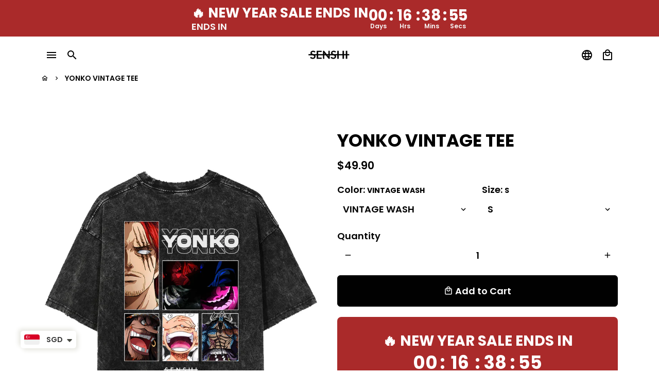

--- FILE ---
content_type: text/html; charset=utf-8
request_url: https://senshistore.com/products/yonko-vintage-tee
body_size: 52089
content:
<!doctype html>
<html lang="en">
  <head>
<script>
window.KiwiSizing = window.KiwiSizing === undefined ? {} : window.KiwiSizing;
KiwiSizing.shop = "senshi-official.myshopify.com";


KiwiSizing.data = {
  collections: "211281477800,383443370231,384182976759,377519997175,383911428343",
  tags: "One Piece,VINTAGE WASH,VINTAGE WASH TEES",
  product: "8046101758199",
  vendor: "SENSHI",
  type: "",
  title: "YONKO VINTAGE TEE",
  images: ["\/\/senshistore.com\/cdn\/shop\/files\/1000x1400back_d263b0ea-2110-4ebd-a03d-8432e6bb3acb.png?v=1701432474","\/\/senshistore.com\/cdn\/shop\/files\/1000x1400front_f18bbff5-cd37-4945-a2bc-2ae15aa8c7c9.png?v=1701432479","\/\/senshistore.com\/cdn\/shop\/files\/1000x1400pic1.png?v=1704714732","\/\/senshistore.com\/cdn\/shop\/files\/1000x1400pic3_153b29f8-c4b4-4bad-bae7-f88ae79a5788.png?v=1704715059","\/\/senshistore.com\/cdn\/shop\/files\/1000x1400pic4_a3a78d60-70ce-4878-a659-2736beb950ba.png?v=1704715059","\/\/senshistore.com\/cdn\/shop\/files\/1000x1400pic2_633e02e4-1162-4967-93d2-b19f131bba46.png?v=1704715059"],
  options: [{"name":"Color","position":1,"values":["VINTAGE WASH"]},{"name":"Size","position":2,"values":["S","M","L","XL","2XL","3XL"]}],
  variants: [{"id":44176670359799,"title":"VINTAGE WASH \/ S","option1":"VINTAGE WASH","option2":"S","option3":null,"sku":null,"requires_shipping":true,"taxable":true,"featured_image":null,"available":true,"name":"YONKO VINTAGE TEE - VINTAGE WASH \/ S","public_title":"VINTAGE WASH \/ S","options":["VINTAGE WASH","S"],"price":4990,"weight":320,"compare_at_price":0,"inventory_management":"shopify","barcode":null,"requires_selling_plan":false,"selling_plan_allocations":[]},{"id":44176670392567,"title":"VINTAGE WASH \/ M","option1":"VINTAGE WASH","option2":"M","option3":null,"sku":null,"requires_shipping":true,"taxable":true,"featured_image":null,"available":true,"name":"YONKO VINTAGE TEE - VINTAGE WASH \/ M","public_title":"VINTAGE WASH \/ M","options":["VINTAGE WASH","M"],"price":4990,"weight":320,"compare_at_price":0,"inventory_management":"shopify","barcode":null,"requires_selling_plan":false,"selling_plan_allocations":[]},{"id":44176670425335,"title":"VINTAGE WASH \/ L","option1":"VINTAGE WASH","option2":"L","option3":null,"sku":null,"requires_shipping":true,"taxable":true,"featured_image":null,"available":true,"name":"YONKO VINTAGE TEE - VINTAGE WASH \/ L","public_title":"VINTAGE WASH \/ L","options":["VINTAGE WASH","L"],"price":4990,"weight":320,"compare_at_price":0,"inventory_management":"shopify","barcode":null,"requires_selling_plan":false,"selling_plan_allocations":[]},{"id":44176670458103,"title":"VINTAGE WASH \/ XL","option1":"VINTAGE WASH","option2":"XL","option3":null,"sku":null,"requires_shipping":true,"taxable":true,"featured_image":null,"available":true,"name":"YONKO VINTAGE TEE - VINTAGE WASH \/ XL","public_title":"VINTAGE WASH \/ XL","options":["VINTAGE WASH","XL"],"price":4990,"weight":320,"compare_at_price":0,"inventory_management":"shopify","barcode":null,"requires_selling_plan":false,"selling_plan_allocations":[]},{"id":44176670490871,"title":"VINTAGE WASH \/ 2XL","option1":"VINTAGE WASH","option2":"2XL","option3":null,"sku":null,"requires_shipping":true,"taxable":true,"featured_image":null,"available":true,"name":"YONKO VINTAGE TEE - VINTAGE WASH \/ 2XL","public_title":"VINTAGE WASH \/ 2XL","options":["VINTAGE WASH","2XL"],"price":4990,"weight":320,"compare_at_price":0,"inventory_management":"shopify","barcode":null,"requires_selling_plan":false,"selling_plan_allocations":[]},{"id":44176670523639,"title":"VINTAGE WASH \/ 3XL","option1":"VINTAGE WASH","option2":"3XL","option3":null,"sku":null,"requires_shipping":true,"taxable":true,"featured_image":null,"available":true,"name":"YONKO VINTAGE TEE - VINTAGE WASH \/ 3XL","public_title":"VINTAGE WASH \/ 3XL","options":["VINTAGE WASH","3XL"],"price":4990,"weight":320,"compare_at_price":0,"inventory_management":"shopify","barcode":null,"requires_selling_plan":false,"selling_plan_allocations":[]}],
};

</script>
    <!-- Basic page needs -->
    <meta charset="utf-8">
    <meta http-equiv="X-UA-Compatible" content="IE=edge,chrome=1">
    <meta name="viewport" content="width=device-width,initial-scale=1,maximum-scale=1,shrink-to-fit=no">
    <meta name="theme-color" content="#FFFFFF">
    <meta name="apple-mobile-web-app-capable" content="yes">
    <meta name="mobile-web-app-capable" content="yes">
    <meta name="author" content="Debutify">

    <!-- Preconnect external resources -->
    <link rel="preconnect" href="https://cdn.shopify.com" crossorigin>
    <link rel="preconnect" href="https://fonts.shopifycdn.com" crossorigin>
    <link rel="preconnect" href="https://shop.app" crossorigin>
    <link rel="preconnect" href="https://monorail-edge.shopifysvc.com"><link rel="preconnect" href="https://godog.shopifycloud.com"><link rel="preconnect" href="https://www.google.com">
      <link rel="preconnect" href="https://www.gstatic.com">
      <link rel="preconnect" href="https://www.gstatic.com" crossorigin>
      <link rel="preconnect" href="https://fonts.gstatic.com" crossorigin>
      <link rel="preconnect" href="https://www.recaptcha.net" crossorigin><link rel="preconnect" href="https://debutify.com"><link rel="preconnect" href="https://api.teathemes.net" crossorigin><!-- Preload assets -->
    <link rel="preload" href="//senshistore.com/cdn/shop/t/12/assets/theme.scss.css?v=7902204692925993231700055316" as="style">
    <link rel="preload" as="font" href="//senshistore.com/cdn/fonts/poppins/poppins_n7.56758dcf284489feb014a026f3727f2f20a54626.woff2" type="font/woff2" crossorigin>
    <link rel="preload" as="font" href="//senshistore.com/cdn/fonts/poppins/poppins_n6.aa29d4918bc243723d56b59572e18228ed0786f6.woff2" type="font/woff2" crossorigin>
    <link rel="preload" as="font" href="//senshistore.com/cdn/fonts/poppins/poppins_n6.aa29d4918bc243723d56b59572e18228ed0786f6.woff2" type="font/woff2" crossorigin>
    <link rel="preload" as="font" href="//senshistore.com/cdn/shop/t/12/assets/material-icons-outlined.woff2?v=141032514307594503641668244908" type="font/woff2" crossorigin>
    <link rel="preload" href="//senshistore.com/cdn/shop/t/12/assets/jquery-2.2.3.min.js?v=40203790232134668251668244972" as="script">
    <link rel="preload" href="//senshistore.com/cdn/shop/t/12/assets/theme.min.js?v=167845995137477237751668244972" as="script">
    <link rel="preload" href="//senshistore.com/cdn/shop/t/12/assets/lazysizes.min.js?v=46221891067352676611668244908" as="script">
    <link rel="preload" href="//senshistore.com/cdn/shop/t/12/assets/dbtfy-addons.min.js?v=130925876916870286011742909569" as="script"><link rel="canonical" href="https://senshistore.com/products/yonko-vintage-tee"><!-- Fav icon --><link sizes="192x192" rel="shortcut icon" type="image/png" id="favicon" href="//senshistore.com/cdn/shop/files/cfm6_100x100_crop_center.png?v=1668422772">

    <!-- Title and description -->
    <title>
      YONKO VINTAGE TEE &ndash; SENSHI
    </title>

<!-- Avada Boost Sales Script -->

      







          
          
          
          
          
          
          
          
          
          <script>
            const AVADA_ENHANCEMENTS = {};
            AVADA_ENHANCEMENTS.contentProtection = false;
            AVADA_ENHANCEMENTS.hideCheckoutButon = false;
            AVADA_ENHANCEMENTS.cartSticky = false;
            AVADA_ENHANCEMENTS.multiplePixelStatus = false;
            AVADA_ENHANCEMENTS.inactiveStatus = false;
            AVADA_ENHANCEMENTS.cartButtonAnimationStatus = false;
            AVADA_ENHANCEMENTS.whatsappStatus = false;
            AVADA_ENHANCEMENTS.messengerStatus = false;
            AVADA_ENHANCEMENTS.livechatStatus = false;
          </script>

















































      <script>
        const AVADA_CDT = {};
        AVADA_CDT.products = [];
        AVADA_CDT.template = "product";
        AVADA_CDT.collections = [];
        
          AVADA_CDT.collections.push("211281477800");
        
          AVADA_CDT.collections.push("383443370231");
        
          AVADA_CDT.collections.push("384182976759");
        
          AVADA_CDT.collections.push("377519997175");
        
          AVADA_CDT.collections.push("383911428343");
        

        const AVADA_INVQTY = {};
        
          AVADA_INVQTY[44176670359799] = -1;
        
          AVADA_INVQTY[44176670392567] = -3;
        
          AVADA_INVQTY[44176670425335] = -9;
        
          AVADA_INVQTY[44176670458103] = -11;
        
          AVADA_INVQTY[44176670490871] = -3;
        
          AVADA_INVQTY[44176670523639] = -3;
        

        AVADA_CDT.cartitem = 0;
        AVADA_CDT.moneyformat = `<span class=money>\${{amount}}</span>`;
        AVADA_CDT.cartTotalPrice = 0;
        
        AVADA_CDT.selected_variant_id = 44176670359799;
        AVADA_CDT.product = {"id": 8046101758199,"title": "YONKO VINTAGE TEE","handle": "yonko-vintage-tee","vendor": "SENSHI",
            "type": "","tags": ["One Piece","VINTAGE WASH","VINTAGE WASH TEES"],"price": 4990,"price_min": 4990,"price_max": 4990,
            "available": true,"price_varies": false,"compare_at_price": 0,
            "compare_at_price_min": 0,"compare_at_price_max": 0,
            "compare_at_price_varies": false,"variants": [{"id":44176670359799,"title":"VINTAGE WASH \/ S","option1":"VINTAGE WASH","option2":"S","option3":null,"sku":null,"requires_shipping":true,"taxable":true,"featured_image":null,"available":true,"name":"YONKO VINTAGE TEE - VINTAGE WASH \/ S","public_title":"VINTAGE WASH \/ S","options":["VINTAGE WASH","S"],"price":4990,"weight":320,"compare_at_price":0,"inventory_management":"shopify","barcode":null,"requires_selling_plan":false,"selling_plan_allocations":[]},{"id":44176670392567,"title":"VINTAGE WASH \/ M","option1":"VINTAGE WASH","option2":"M","option3":null,"sku":null,"requires_shipping":true,"taxable":true,"featured_image":null,"available":true,"name":"YONKO VINTAGE TEE - VINTAGE WASH \/ M","public_title":"VINTAGE WASH \/ M","options":["VINTAGE WASH","M"],"price":4990,"weight":320,"compare_at_price":0,"inventory_management":"shopify","barcode":null,"requires_selling_plan":false,"selling_plan_allocations":[]},{"id":44176670425335,"title":"VINTAGE WASH \/ L","option1":"VINTAGE WASH","option2":"L","option3":null,"sku":null,"requires_shipping":true,"taxable":true,"featured_image":null,"available":true,"name":"YONKO VINTAGE TEE - VINTAGE WASH \/ L","public_title":"VINTAGE WASH \/ L","options":["VINTAGE WASH","L"],"price":4990,"weight":320,"compare_at_price":0,"inventory_management":"shopify","barcode":null,"requires_selling_plan":false,"selling_plan_allocations":[]},{"id":44176670458103,"title":"VINTAGE WASH \/ XL","option1":"VINTAGE WASH","option2":"XL","option3":null,"sku":null,"requires_shipping":true,"taxable":true,"featured_image":null,"available":true,"name":"YONKO VINTAGE TEE - VINTAGE WASH \/ XL","public_title":"VINTAGE WASH \/ XL","options":["VINTAGE WASH","XL"],"price":4990,"weight":320,"compare_at_price":0,"inventory_management":"shopify","barcode":null,"requires_selling_plan":false,"selling_plan_allocations":[]},{"id":44176670490871,"title":"VINTAGE WASH \/ 2XL","option1":"VINTAGE WASH","option2":"2XL","option3":null,"sku":null,"requires_shipping":true,"taxable":true,"featured_image":null,"available":true,"name":"YONKO VINTAGE TEE - VINTAGE WASH \/ 2XL","public_title":"VINTAGE WASH \/ 2XL","options":["VINTAGE WASH","2XL"],"price":4990,"weight":320,"compare_at_price":0,"inventory_management":"shopify","barcode":null,"requires_selling_plan":false,"selling_plan_allocations":[]},{"id":44176670523639,"title":"VINTAGE WASH \/ 3XL","option1":"VINTAGE WASH","option2":"3XL","option3":null,"sku":null,"requires_shipping":true,"taxable":true,"featured_image":null,"available":true,"name":"YONKO VINTAGE TEE - VINTAGE WASH \/ 3XL","public_title":"VINTAGE WASH \/ 3XL","options":["VINTAGE WASH","3XL"],"price":4990,"weight":320,"compare_at_price":0,"inventory_management":"shopify","barcode":null,"requires_selling_plan":false,"selling_plan_allocations":[]}],"featured_image": "\/\/senshistore.com\/cdn\/shop\/files\/1000x1400back_d263b0ea-2110-4ebd-a03d-8432e6bb3acb.png?v=1701432474","images": ["\/\/senshistore.com\/cdn\/shop\/files\/1000x1400back_d263b0ea-2110-4ebd-a03d-8432e6bb3acb.png?v=1701432474","\/\/senshistore.com\/cdn\/shop\/files\/1000x1400front_f18bbff5-cd37-4945-a2bc-2ae15aa8c7c9.png?v=1701432479","\/\/senshistore.com\/cdn\/shop\/files\/1000x1400pic1.png?v=1704714732","\/\/senshistore.com\/cdn\/shop\/files\/1000x1400pic3_153b29f8-c4b4-4bad-bae7-f88ae79a5788.png?v=1704715059","\/\/senshistore.com\/cdn\/shop\/files\/1000x1400pic4_a3a78d60-70ce-4878-a659-2736beb950ba.png?v=1704715059","\/\/senshistore.com\/cdn\/shop\/files\/1000x1400pic2_633e02e4-1162-4967-93d2-b19f131bba46.png?v=1704715059"]
            };
        

        window.AVADA_BADGES = window.AVADA_BADGES || {};
        window.AVADA_BADGES = [{"showBadgeBorder":false,"badgeEffect":"","badgePageType":"product","headerText":"Secure Checkout With","badgeBorderRadius":3,"collectionPageInlinePosition":"after","description":"Increase a sense of urgency and boost conversation rate on each product page. ","badgeStyle":"color","badgeList":["https:\/\/cdn1.avada.io\/boost-sales\/visa.svg","https:\/\/cdn1.avada.io\/boost-sales\/mastercard.svg","https:\/\/cdn1.avada.io\/boost-sales\/americanexpress.svg","https:\/\/cdn1.avada.io\/boost-sales\/discover.svg","https:\/\/cdn1.avada.io\/boost-sales\/paypal.svg","https:\/\/cdn1.avada.io\/boost-sales\/applepay.svg","https:\/\/cdn1.avada.io\/boost-sales\/googlepay.svg"],"cartInlinePosition":"after","isSetCustomWidthMobile":false,"homePageInlinePosition":"after","createdAt":"2023-01-19T12:36:41.888Z","badgeWidth":"full-width","showBadges":true,"showHeaderText":true,"customWidthSize":450,"cartPosition":"","shopDomain":"senshi-official.myshopify.com","shopId":"zjA1k9P9byyUjhpJ2NFH","inlinePosition":"after","badgeBorderColor":"#e1e1e1","headingSize":16,"badgeCustomSize":70,"badgesSmartSelector":false,"headingColor":"#232323","textAlign":"avada-align-center","badgeSize":"small","priority":"0","collectionPagePosition":"","customWidthSizeInMobile":450,"name":"Product Pages","position":"","homePagePosition":"","font":"default","status":true,"removeBranding":true,"id":"OlvCmE8T7bGTbu4eKN4X"},{"showBadgeBorder":false,"badgeEffect":"","badgePageType":"footer","badgeBorderRadius":3,"headerText":"","collectionPageInlinePosition":"after","description":"Win customers' trust from every pages by showing various trust badges at website's footer.","badgeStyle":"color","badgeList":["https:\/\/cdn1.avada.io\/boost-sales\/visa.svg","https:\/\/cdn1.avada.io\/boost-sales\/mastercard.svg","https:\/\/cdn1.avada.io\/boost-sales\/americanexpress.svg","https:\/\/cdn1.avada.io\/boost-sales\/discover.svg","https:\/\/cdn1.avada.io\/boost-sales\/paypal.svg","https:\/\/cdn1.avada.io\/boost-sales\/applepay.svg","https:\/\/cdn1.avada.io\/boost-sales\/googlepay.svg"],"cartInlinePosition":"after","isSetCustomWidthMobile":false,"createdAt":"2023-01-19T12:36:41.715Z","homePageInlinePosition":"after","badgeWidth":"full-width","showBadges":true,"showHeaderText":true,"customWidthSize":450,"cartPosition":"","shopDomain":"senshi-official.myshopify.com","shopId":"zjA1k9P9byyUjhpJ2NFH","inlinePosition":"after","badgeBorderColor":"#e1e1e1","headingSize":16,"badgeCustomSize":40,"badgesSmartSelector":false,"headingColor":"#232323","textAlign":"avada-align-center","badgeSize":"custom","priority":"0","selectedPreset":"Payment 1","collectionPagePosition":"","customWidthSizeInMobile":450,"name":"Footer","position":"","homePagePosition":"","font":"default","status":true,"removeBranding":true,"id":"jpB5REQeHfy4412Ucxod"}];

        window.AVADA_GENERAL_SETTINGS = window.AVADA_GENERAL_SETTINGS || {};
        window.AVADA_GENERAL_SETTINGS = {};

        window.AVADA_COUNDOWNS = window.AVADA_COUNDOWNS || {};
        window.AVADA_COUNDOWNS = [{"badgeStatus":false},{},{"id":"3J3HWT4DnZpJ2zliVDlt","categoryNumbWidth":30,"numbWidth":60,"countdownSmartSelector":false,"collectionPageInlinePosition":"after","stockTextSize":16,"countdownEndAction":"HIDE_COUNTDOWN","daysText":"Days","createdAt":"2023-01-19T12:36:40.715Z","saleCustomSeconds":"59","secondsText":"Seconds","txtDatePos":"txt_outside_box","numbHeight":60,"txtDateSize":16,"shopId":"zjA1k9P9byyUjhpJ2NFH","inlinePosition":"after","headingSize":30,"categoryTxtDateSize":8,"textAlign":"text-center","displayLayout":"square-countdown","categoryNumberSize":14,"priority":"0","displayType":"ALL_PRODUCT","numbBorderColor":"#cccccc","productIds":[],"collectionPagePosition":"","name":"Product Pages","numbBorderWidth":1,"manualDisplayPlacement":"after","showCountdownTimer":true,"position":"form[action='\/cart\/add']","conditions":{"conditions":[{"type":"TITLE","value":"","operation":"CONTAINS"}],"type":"ALL"},"timeUnits":"unit-dhms","status":true,"manualDisplayPosition":"form[action='\/cart\/add']","stockTextBefore":"Only {{stock_qty}} left in stock. Hurry up 🔥","saleCustomMinutes":"10","categoryUseDefaultSize":true,"description":"Increase urgency and boost conversions for each product page.","saleDateType":"date-custom","numbBgColor":"#ffffff","txtDateColor":"#122234","numbColor":"#122234","minutesText":"Minutes","showInventoryCountdown":true,"numbBorderRadius":0,"shopDomain":"senshi-official.myshopify.com","countdownTextBottom":"","productExcludeIds":[],"headingColor":"#0985C5","stockType":"real_stock","linkText":"Hurry! sale ends in","saleCustomHours":"00","hoursText":"Hours","categoryTxtDatePos":"txt_outside_box","useDefaultSize":true,"stockTextColor":"#122234","saleCustomDays":"00","categoryNumbHeight":30,"removeBranding":true}];

        window.AVADA_STOCK_COUNTDOWNS = window.AVADA_STOCK_COUNTDOWNS || {};
        window.AVADA_STOCK_COUNTDOWNS = {};

        window.AVADA_COUNDOWNS_V2 = window.AVADA_COUNDOWNS_V2 || {};
        window.AVADA_COUNDOWNS_V2 = [];

        window.AVADA_BADGES_V2 = window.AVADA_BADGES_V2 || {};
        window.AVADA_BADGES_V2 = [{"headerText":"","badgeStyle":"color","preset":"preset-2","isSetCustomWidthMobile":false,"pageShowBadgeV2":"product","showBadges":true,"showHeaderText":true,"customWidthSize":450,"shopId":"zjA1k9P9byyUjhpJ2NFH","badgeCustomSize":80,"widgetId":"AVADA-57897057","badgeSize":"medium","queryPosition":".footer__payment","customSizeInMobile":70,"name":"Trust Badges #1","badgesAlign":"avada-align-center","status":true,"createdAt":"2023-01-19T13:04:30.769Z","isFirstSave":false,"badgeLinkType":"","badgeLink":"","badgeV2SmartSelector":true,"manualDisplayPosition":".product-single__add-to-cart","manualDisplayPlacement":"after","useAdvanced":true,"headingColor":"#000000","font":"Montserrat","headingSize":"22","badgeList":[{"image":"https:\/\/cdn1.avada.io\/boost-sales\/Easy Returns.svg","link":"","selected":false,"chosen":false},{"image":"https:\/\/cdn1.avada.io\/boost-sales\/Ssl Secure.svg","link":"","selected":false,"chosen":false},{"image":"https:\/\/cdn1.avada.io\/boost-sales\/Quality Guarantee.svg","link":"","selected":false,"chosen":false}],"size":"small","sizeInMobile":"small","updatedAt":"2023-06-07T09:25:58.696Z","id":"klRaLgWnQsIVAXL4lIgm"}];

        window.AVADA_INACTIVE_TAB = window.AVADA_INACTIVE_TAB || {};
        window.AVADA_INACTIVE_TAB = null;

        window.AVADA_LIVECHAT = window.AVADA_LIVECHAT || {};
        window.AVADA_LIVECHAT = {"whatsapp":[]};

        window.AVADA_STICKY_ATC = window.AVADA_STICKY_ATC || {};
        window.AVADA_STICKY_ATC = null;

        window.AVADA_ATC_ANIMATION = window.AVADA_ATC_ANIMATION || {};
        window.AVADA_ATC_ANIMATION = null;

        window.AVADA_SP = window.AVADA_SP || {};
        window.AVADA_SP = {"shop":"zjA1k9P9byyUjhpJ2NFH","configuration":{"position":"bottom-left","hide_time_ago":false,"smart_hide":false,"smart_hide_time":3,"smart_hide_unit":"days","truncate_product_name":true,"display_duration":5,"first_delay":10,"pops_interval":10,"max_pops_display":20,"show_mobile":true,"mobile_position":"bottom","animation":"fadeInUp","out_animation":"fadeOutDown","with_sound":false,"display_order":"order","only_product_viewing":false,"notice_continuously":false,"custom_css":"","replay":true,"included_urls":"","excluded_urls":"","excluded_product_type":"","countries_all":true,"countries":[],"allow_show":"all","hide_close":true,"close_time":1,"close_time_unit":"days","support_rtl":false},"notifications":{"pE0M2TWIq4Qz1RMRCGyv":{"settings":{"heading_text":"{{first_name}} in {{city}}, {{country}}","heading_font_weight":500,"heading_font_size":12,"content_text":"Purchased {{product_name}}","content_font_weight":800,"content_font_size":13,"background_image":"","background_color":"#FFF","heading_color":"#111","text_color":"#142A47","time_color":"#234342","with_border":false,"border_color":"#333333","border_width":1,"border_radius":20,"image_border_radius":20,"heading_decoration":null,"hover_product_decoration":null,"hover_product_color":"#122234","with_box_shadow":true,"font":"Raleway","language_code":"en","with_static_map":false,"use_dynamic_names":false,"dynamic_names":"","use_flag":false,"popup_custom_link":"","popup_custom_image":"","display_type":"popup","use_counter":false,"counter_color":"#0b4697","counter_unit_color":"#0b4697","counter_unit_plural":"views","counter_unit_single":"view","truncate_product_name":false,"allow_show":"all","included_urls":"","excluded_urls":""},"type":"order","items":[],"source":"shopify\/order"}},"removeBranding":true};

        window.AVADA_SP_V2 = window.AVADA_SP_V2 || {};
        window.AVADA_SP_V2 = [];

        window.AVADA_SETTING_SP_V2 = window.AVADA_SETTING_SP_V2 || {};
        window.AVADA_SETTING_SP_V2 = {"show_mobile":true,"countries_all":true,"display_order":"order","hide_time_ago":false,"max_pops_display":30,"custom_css":"","first_delay":4,"orderItems":[{"date":"2023-01-19T10:16:51.000Z","country":"Singapore","city":"Singapore","shipping_first_name":"Mandon","product_image":"https:\/\/cdn.shopify.com\/s\/files\/1\/0431\/3812\/1896\/products\/1000X14002_2ab496da-9d90-4242-be34-32ec89aaeb05.png?v=1672336475","shipping_city":"Singapore","type":"order","product_name":"THE RED GANG VINTAGE WASHED TEE","product_id":7860805271799,"product_handle":"the-red-gang-vintage-washed-tee","first_name":"Mandon","shipping_country":"Singapore","product_link":"https:\/\/senshi-official.myshopify.com\/products\/the-red-gang-vintage-washed-tee"},{"date":"2023-01-19T10:16:51.000Z","country":"Singapore","city":"Singapore","product_image":"https:\/\/cdn.shopify.com\/s\/files\/1\/0431\/3812\/1896\/products\/1000X14001_d4b7f6fa-684f-4c7a-bb28-8281e40f5668.png?v=1672984037","shipping_first_name":"Mandon","shipping_city":"Singapore","type":"order","product_name":"DEMONS VINTAGE WASHED TEE","product_id":7718511706359,"product_handle":"new-demons-tee","first_name":"Mandon","shipping_country":"Singapore","product_link":"https:\/\/senshi-official.myshopify.com\/products\/new-demons-tee"},{"date":"2023-01-19T05:24:25.000Z","country":"United States","city":"Anaheim","shipping_first_name":"Celina","product_image":"https:\/\/cdn.shopify.com\/s\/files\/1\/0431\/3812\/1896\/products\/1000X14002_2ab496da-9d90-4242-be34-32ec89aaeb05.png?v=1672336475","shipping_city":"Anaheim","type":"order","product_name":"THE RED GANG VINTAGE WASHED TEE","product_id":7860805271799,"product_handle":"the-red-gang-vintage-washed-tee","first_name":"Celina","shipping_country":"United States","product_link":"https:\/\/senshi-official.myshopify.com\/products\/the-red-gang-vintage-washed-tee"},{"date":"2023-01-19T04:28:52.000Z","country":"Canada","city":"Burlington","product_image":"https:\/\/cdn.shopify.com\/s\/files\/1\/0431\/3812\/1896\/products\/1000X140010_1d931612-fdbe-4691-b7db-56cf2429b822.png?v=1673165086","shipping_first_name":"Cameron","shipping_city":"Burlington","type":"order","product_name":"SENBONZAKURA KAGEYOSHI VINTAGE WASHED TEE","product_id":7873004634359,"product_handle":"senbonzakura-kageyoshi-vintage-washed-tee","shipping_country":"Canada","first_name":"Cameron","product_link":"https:\/\/senshi-official.myshopify.com\/products\/senbonzakura-kageyoshi-vintage-washed-tee"},{"date":"2023-01-18T20:42:22.000Z","country":"United States","city":"Fort Lauderdale","product_image":"https:\/\/cdn.shopify.com\/s\/files\/1\/0431\/3812\/1896\/products\/1000X14002_2ab496da-9d90-4242-be34-32ec89aaeb05.png?v=1672336475","shipping_first_name":"Chazz","shipping_city":"Fort Lauderdale","type":"order","product_name":"THE RED GANG VINTAGE WASHED TEE","product_id":7860805271799,"product_handle":"the-red-gang-vintage-washed-tee","shipping_country":"United States","first_name":"Chazz","product_link":"https:\/\/senshi-official.myshopify.com\/products\/the-red-gang-vintage-washed-tee"},{"date":"2023-01-18T15:07:07.000Z","country":"United States","city":"Ceres","product_image":"https:\/\/cdn.shopify.com\/s\/files\/1\/0431\/3812\/1896\/products\/image_934bf4ae-3811-4ad8-ae4f-b3770786ecd2.jpg?v=1667547668","shipping_first_name":"Justin","shipping_city":"Ceres","type":"order","product_name":"VASTO LORDE VINTAGE WASHED SWEATSHIRT","product_id":7831672619255,"product_handle":"new-vasto-lorde-vintage-washed-sweatshirt","first_name":"Justin","shipping_country":"United States","product_link":"https:\/\/senshi-official.myshopify.com\/products\/new-vasto-lorde-vintage-washed-sweatshirt"},{"date":"2023-01-18T10:36:36.000Z","country":"","city":"","product_image":"https:\/\/cdn.shopify.com\/s\/files\/1\/0431\/3812\/1896\/products\/eyesofhatredTEEMOCKUPFRONT.png?v=1668136199","shipping_first_name":"","shipping_city":"","type":"order","product_name":"EYES OF HATRED TEE","product_id":6930991546536,"product_handle":"new-eyes-of-hatred-tee","first_name":"","shipping_country":"","product_link":"https:\/\/senshi-official.myshopify.com\/products\/new-eyes-of-hatred-tee"},{"date":"2023-01-18T10:35:44.000Z","country":"","city":"","product_image":"https:\/\/cdn.shopify.com\/s\/files\/1\/0431\/3812\/1896\/products\/MADARAKURAMAVINTAGEWASHBLANKTEE.png?v=1662796803","shipping_first_name":"","shipping_city":"","type":"order","product_name":"WARRIOR OF THE MOON VINTAGE WASHED TEE","product_id":7763788234999,"product_handle":"new-warrior-of-the-moon-tee-2-0","shipping_country":"","first_name":"","product_link":"https:\/\/senshi-official.myshopify.com\/products\/new-warrior-of-the-moon-tee-2-0"},{"date":"2023-01-18T08:28:55.000Z","country":"Canada","city":"Surrey","product_image":"https:\/\/cdn.shopify.com\/s\/files\/1\/0431\/3812\/1896\/products\/MASKEDMANVINTAGEWASHBLANKTEE.png?v=1662796805","shipping_first_name":"Ben","shipping_city":"Surrey","type":"order","product_name":"THE MASKED MAN VINTAGE WASHED TEE","product_id":7763804258551,"product_handle":"new-the-masked-man-tee-2-0","shipping_country":"Canada","first_name":"Ben","product_link":"https:\/\/senshi-official.myshopify.com\/products\/new-the-masked-man-tee-2-0"},{"date":"2023-01-18T08:28:55.000Z","country":"Canada","city":"Surrey","product_image":"https:\/\/cdn.shopify.com\/s\/files\/1\/0431\/3812\/1896\/products\/MADARAKURAMAVINTAGEWASHBLANKTEE.png?v=1662796803","shipping_first_name":"Ben","shipping_city":"Surrey","type":"order","product_name":"WARRIOR OF THE MOON VINTAGE WASHED TEE","product_id":7763788234999,"product_handle":"new-warrior-of-the-moon-tee-2-0","shipping_country":"Canada","first_name":"Ben","product_link":"https:\/\/senshi-official.myshopify.com\/products\/new-warrior-of-the-moon-tee-2-0"},{"date":"2023-01-18T07:18:49.000Z","country":"United States","city":"Virginia Beach","shipping_first_name":"Noah","product_image":"https:\/\/cdn.shopify.com\/s\/files\/1\/0431\/3812\/1896\/products\/1000X14004_867af611-2a97-4ae4-8de3-463732600e6a.png?v=1673021003","shipping_city":"Virginia Beach","type":"order","product_name":"THE 11TH KENPACHI VINTAGE WASHED TEE","product_id":7873008337143,"product_handle":"the-11th-kenpachi-vintage-washed-tee","first_name":"Noah","shipping_country":"United States","product_link":"https:\/\/senshi-official.myshopify.com\/products\/the-11th-kenpachi-vintage-washed-tee"},{"date":"2023-01-18T07:18:49.000Z","country":"United States","city":"Virginia Beach","shipping_first_name":"Noah","product_image":"https:\/\/cdn.shopify.com\/s\/files\/1\/0431\/3812\/1896\/products\/1000X140010_1d931612-fdbe-4691-b7db-56cf2429b822.png?v=1673165086","shipping_city":"Virginia Beach","type":"order","product_name":"SENBONZAKURA KAGEYOSHI VINTAGE WASHED TEE","product_id":7873004634359,"product_handle":"senbonzakura-kageyoshi-vintage-washed-tee","shipping_country":"United States","first_name":"Noah","product_link":"https:\/\/senshi-official.myshopify.com\/products\/senbonzakura-kageyoshi-vintage-washed-tee"},{"date":"2023-01-18T05:43:54.000Z","country":"United States","city":"SAN FRANCISCO","product_image":"https:\/\/cdn.shopify.com\/s\/files\/1\/0431\/3812\/1896\/products\/1000X14004_867af611-2a97-4ae4-8de3-463732600e6a.png?v=1673021003","shipping_first_name":"Timothy","shipping_city":"SAN FRANCISCO","type":"order","product_name":"THE 11TH KENPACHI VINTAGE WASHED TEE","product_id":7873008337143,"product_handle":"the-11th-kenpachi-vintage-washed-tee","first_name":"Timothy","shipping_country":"United States","product_link":"https:\/\/senshi-official.myshopify.com\/products\/the-11th-kenpachi-vintage-washed-tee"},{"date":"2023-01-18T05:43:54.000Z","country":"United States","city":"SAN FRANCISCO","shipping_first_name":"Timothy","product_image":"https:\/\/cdn.shopify.com\/s\/files\/1\/0431\/3812\/1896\/products\/vastolordeVINTAGEWASHBLANKTEE.png?v=1666152666","shipping_city":"SAN FRANCISCO","type":"order","product_name":"VASTO LORDE VINTAGE WASHED TEE","product_id":7812576313591,"product_handle":"new-vasto-lorde-vintage-washed-tee","first_name":"Timothy","shipping_country":"United States","product_link":"https:\/\/senshi-official.myshopify.com\/products\/new-vasto-lorde-vintage-washed-tee"},{"date":"2023-01-18T01:02:17.000Z","country":"United States","city":"Flagstaff","shipping_first_name":"Tiffany","product_image":"https:\/\/cdn.shopify.com\/s\/files\/1\/0431\/3812\/1896\/products\/TANJIROVINTAGEWASHBLANKTEE.png?v=1662796802","shipping_city":"Flagstaff","type":"order","product_name":"BREATH OF ANNIHILATION VINTAGE WASHED TEE","product_id":7763781124343,"product_handle":"new-breath-of-annihilation-tee-2-0","first_name":"Tiffany","shipping_country":"United States","product_link":"https:\/\/senshi-official.myshopify.com\/products\/new-breath-of-annihilation-tee-2-0"},{"date":"2023-01-17T23:43:05.000Z","country":"Australia","city":"South Hedland","product_image":"https:\/\/cdn.shopify.com\/s\/files\/1\/0431\/3812\/1896\/products\/1000X14002_2ab496da-9d90-4242-be34-32ec89aaeb05.png?v=1672336475","shipping_first_name":"Lyrric","shipping_city":"South Hedland","type":"order","product_name":"THE RED GANG VINTAGE WASHED TEE","product_id":7860805271799,"product_handle":"the-red-gang-vintage-washed-tee","shipping_country":"Australia","first_name":"Lyrric","product_link":"https:\/\/senshi-official.myshopify.com\/products\/the-red-gang-vintage-washed-tee"},{"date":"2023-01-17T22:45:55.000Z","country":"United Kingdom","city":"London","shipping_first_name":"Alina","product_image":"https:\/\/cdn.shopify.com\/s\/files\/1\/0431\/3812\/1896\/products\/1000X1400_6c6a1252-dee7-449e-8a83-c6752b60623e.png?v=1674111324","shipping_city":"London","type":"order","product_name":"ETERNAL BROTHERHOOD VINTAGE WASHED TEE","product_id":7798158688503,"product_handle":"new-eternal-brotherhood-vintage-washed-tee","shipping_country":"United Kingdom","first_name":"Alina","product_link":"https:\/\/senshi-official.myshopify.com\/products\/new-eternal-brotherhood-vintage-washed-tee"},{"date":"2023-01-17T22:45:55.000Z","country":"United Kingdom","city":"London","product_image":"https:\/\/cdn.shopify.com\/s\/files\/1\/0431\/3812\/1896\/products\/LEVIFKOFFVINTAGEWASHBLANKTEE.png?v=1662796808","shipping_first_name":"Alina","shipping_city":"London","type":"order","product_name":"LEVI F**K OFF VINTAGE WASHED TEE","product_id":7763814023415,"product_handle":"new-levi-f-k-off-tee-2-0","first_name":"Alina","shipping_country":"United Kingdom","product_link":"https:\/\/senshi-official.myshopify.com\/products\/new-levi-f-k-off-tee-2-0"},{"date":"2023-01-17T22:11:52.000Z","country":"Germany","city":"Bedburg-Hau","shipping_first_name":"Leon","product_image":"https:\/\/cdn.shopify.com\/s\/files\/1\/0431\/3812\/1896\/products\/1000X14002_2ab496da-9d90-4242-be34-32ec89aaeb05.png?v=1672336475","shipping_city":"Bedburg-Hau","type":"order","product_name":"THE RED GANG VINTAGE WASHED TEE","product_id":7860805271799,"product_handle":"the-red-gang-vintage-washed-tee","first_name":"Leon","shipping_country":"Germany","product_link":"https:\/\/senshi-official.myshopify.com\/products\/the-red-gang-vintage-washed-tee"},{"date":"2023-01-17T20:37:37.000Z","country":"United States","city":"KINGMAN","product_image":"https:\/\/cdn.shopify.com\/s\/files\/1\/0431\/3812\/1896\/products\/1000X1400_6c6a1252-dee7-449e-8a83-c6752b60623e.png?v=1674111324","shipping_first_name":"Bailey","shipping_city":"KINGMAN","type":"order","product_name":"ETERNAL BROTHERHOOD VINTAGE WASHED TEE","product_id":7798158688503,"product_handle":"new-eternal-brotherhood-vintage-washed-tee","shipping_country":"United States","first_name":"Bailey","product_link":"https:\/\/senshi-official.myshopify.com\/products\/new-eternal-brotherhood-vintage-washed-tee"},{"date":"2023-01-17T20:15:58.000Z","country":"United States","city":"Irvine","product_image":"https:\/\/cdn.shopify.com\/s\/files\/1\/0431\/3812\/1896\/products\/1000x14006.png?v=1669299230","shipping_first_name":"Jared","shipping_city":"Irvine","type":"order","product_name":"THE ICONIC DUO TEE","product_id":6248718041256,"product_handle":"the-iconic-duo-tee","shipping_country":"United States","first_name":"Jared","product_link":"https:\/\/senshi-official.myshopify.com\/products\/the-iconic-duo-tee"},{"date":"2023-01-17T17:27:41.000Z","country":"United States","city":"Colorado Springs","shipping_first_name":"Bronson","product_image":"https:\/\/cdn.shopify.com\/s\/files\/1\/0431\/3812\/1896\/products\/1000X14002_2ab496da-9d90-4242-be34-32ec89aaeb05.png?v=1672336475","shipping_city":"Colorado Springs","type":"order","product_name":"THE RED GANG VINTAGE WASHED TEE","product_id":7860805271799,"product_handle":"the-red-gang-vintage-washed-tee","shipping_country":"United States","first_name":"Bronson","product_link":"https:\/\/senshi-official.myshopify.com\/products\/the-red-gang-vintage-washed-tee"},{"date":"2023-01-17T16:11:45.000Z","country":"Singapore","city":"Singapore","shipping_first_name":"Jun Hong","product_image":"https:\/\/cdn.shopify.com\/s\/files\/1\/0431\/3812\/1896\/products\/1000x140012.png?v=1672985993","shipping_city":"Singapore","type":"order","product_name":"THE ICONIC DUO VINTAGE WASHED TEE","product_id":7763827359991,"product_handle":"new-the-iconic-duo-tee-2-0","shipping_country":"Singapore","first_name":"Jun Hong","product_link":"https:\/\/senshi-official.myshopify.com\/products\/new-the-iconic-duo-tee-2-0"},{"date":"2023-01-17T16:11:45.000Z","country":"Singapore","city":"Singapore","shipping_first_name":"Jun Hong","product_image":"https:\/\/cdn.shopify.com\/s\/files\/1\/0431\/3812\/1896\/products\/teefrontandbackblack_d538505c-c049-4f4e-8010-1a9d4deda309.png?v=1662797278","shipping_city":"Singapore","type":"order","product_name":"KANEKI'S DYING INSIDE TEE","product_id":5993029927080,"product_handle":"kaneki-slowly-dying-inside-tee","shipping_country":"Singapore","first_name":"Jun Hong","product_link":"https:\/\/senshi-official.myshopify.com\/products\/kaneki-slowly-dying-inside-tee"},{"date":"2023-01-17T15:01:49.000Z","country":"United Kingdom","city":"London","shipping_first_name":"Clarence","product_image":"https:\/\/cdn.shopify.com\/s\/files\/1\/0431\/3812\/1896\/products\/1000X14002_2ab496da-9d90-4242-be34-32ec89aaeb05.png?v=1672336475","shipping_city":"London","type":"order","product_name":"THE RED GANG VINTAGE WASHED TEE","product_id":7860805271799,"product_handle":"the-red-gang-vintage-washed-tee","first_name":"Clarence","shipping_country":"United Kingdom","product_link":"https:\/\/senshi-official.myshopify.com\/products\/the-red-gang-vintage-washed-tee"},{"date":"2023-01-17T15:01:49.000Z","country":"United Kingdom","city":"London","shipping_first_name":"Clarence","product_image":"https:\/\/cdn.shopify.com\/s\/files\/1\/0431\/3812\/1896\/products\/1000X14002_2ab496da-9d90-4242-be34-32ec89aaeb05.png?v=1672336475","shipping_city":"London","type":"order","product_name":"THE RED GANG VINTAGE WASHED TEE","product_id":7860805271799,"product_handle":"the-red-gang-vintage-washed-tee","first_name":"Clarence","shipping_country":"United Kingdom","product_link":"https:\/\/senshi-official.myshopify.com\/products\/the-red-gang-vintage-washed-tee"},{"date":"2023-01-17T09:13:50.000Z","country":"United States","city":"Miami","shipping_first_name":"sahony ","product_image":"https:\/\/cdn.shopify.com\/s\/files\/1\/0431\/3812\/1896\/products\/1000x14006.png?v=1669299230","shipping_city":"Miami","type":"order","product_name":"THE ICONIC DUO TEE","product_id":6248718041256,"product_handle":"the-iconic-duo-tee","first_name":"sahony ","shipping_country":"United States","product_link":"https:\/\/senshi-official.myshopify.com\/products\/the-iconic-duo-tee"},{"date":"2023-01-17T06:44:50.000Z","country":"United States","city":"St. Louis","shipping_first_name":"Jocquise","product_image":"https:\/\/cdn.shopify.com\/s\/files\/1\/0431\/3812\/1896\/products\/MADARAKURAMAVINTAGEWASHBLANKTEE.png?v=1662796803","shipping_city":"St. Louis","type":"order","product_name":"WARRIOR OF THE MOON VINTAGE WASHED TEE","product_id":7763788234999,"product_handle":"new-warrior-of-the-moon-tee-2-0","shipping_country":"United States","first_name":"Jocquise","product_link":"https:\/\/senshi-official.myshopify.com\/products\/new-warrior-of-the-moon-tee-2-0"},{"date":"2023-01-16T23:00:56.000Z","country":"United States","city":"Renton","shipping_first_name":"Brian","product_image":"https:\/\/cdn.shopify.com\/s\/files\/1\/0431\/3812\/1896\/products\/1000X14002_2ab496da-9d90-4242-be34-32ec89aaeb05.png?v=1672336475","shipping_city":"Renton","type":"order","product_name":"THE RED GANG VINTAGE WASHED TEE","product_id":7860805271799,"product_handle":"the-red-gang-vintage-washed-tee","first_name":"Brian","shipping_country":"United States","product_link":"https:\/\/senshi-official.myshopify.com\/products\/the-red-gang-vintage-washed-tee"},{"date":"2023-01-16T23:00:56.000Z","country":"United States","city":"Renton","shipping_first_name":"Brian","product_image":"https:\/\/cdn.shopify.com\/s\/files\/1\/0431\/3812\/1896\/products\/1000X14002_2ab496da-9d90-4242-be34-32ec89aaeb05.png?v=1672336475","shipping_city":"Renton","type":"order","product_name":"THE RED GANG VINTAGE WASHED TEE","product_id":7860805271799,"product_handle":"the-red-gang-vintage-washed-tee","first_name":"Brian","shipping_country":"United States","product_link":"https:\/\/senshi-official.myshopify.com\/products\/the-red-gang-vintage-washed-tee"}],"notice_continuously":false,"hide_close":true,"createdAt":"2023-01-19T12:36:41.522Z","excluded_product_type":"","display_duration":4,"support_rtl":false,"only_product_viewing":false,"shopId":"zjA1k9P9byyUjhpJ2NFH","close_time_unit":"days","out_animation":"fadeOutDown","included_urls":"","pops_interval":4,"countries":[],"close_time":1,"replay":true,"mobile_position":"bottom","smart_hide_unit":"hours","smart_hide":false,"animation":"fadeInUp","smart_hide_time":4,"excluded_urls":"","truncate_product_name":true,"allow_show":"all","position":"bottom-left","with_sound":false,"font":"Raleway","id":"zwaLwE6VwwhSKUnrZoo6"};

        window.AVADA_BS_EMBED = window.AVADA_BS_EMBED || {};
        window.AVADA_BS_EMBED.isSupportThemeOS = false
        window.AVADA_BS_EMBED.dupTrustBadge = false

        window.AVADA_BS_VERSION = window.AVADA_BS_VERSION || {};
        window.AVADA_BS_VERSION = { BSVersion : 'AVADA-BS-1.0.3'}

        window.AVADA_BS_FSB = window.AVADA_BS_FSB || {};
        window.AVADA_BS_FSB = {
          bars: [],
          cart: 0,
          compatible: {
            langify: ''
          }
        };

        window.AVADA_BADGE_CART_DRAWER = window.AVADA_BADGE_CART_DRAWER || {};
        window.AVADA_BADGE_CART_DRAWER = {id : 'null'};
      </script>
<!-- /Avada Boost Sales Script --><meta name="description" content="Designed by SENSHI™ 100% Cotton Heavyweight 280GSM Tees True to Size Fit 📏 SIZE CHART (Inches) S M L XL 2XL 3XL Chest 22 23 24 25 26 27 Length 27 28 29 30 31 32 Shoulders 21 22 23 24 25 26 ⭐ 30 DAYS GUARANTEE At SENSHI, ensuring your utmost satisfaction is our primary focus. To reinforce this commitment, we provide a 3"><!-- Social meta --><!-- /snippets/social-meta-tags.liquid --><meta property="og:site_name" content="SENSHI">
<meta property="og:url" content="https://senshistore.com/products/yonko-vintage-tee">
<meta property="og:title" content="YONKO VINTAGE TEE">
<meta property="og:type" content="product">
<meta property="og:description" content="Designed by SENSHI™ 100% Cotton Heavyweight 280GSM Tees True to Size Fit 📏 SIZE CHART (Inches) S M L XL 2XL 3XL Chest 22 23 24 25 26 27 Length 27 28 29 30 31 32 Shoulders 21 22 23 24 25 26 ⭐ 30 DAYS GUARANTEE At SENSHI, ensuring your utmost satisfaction is our primary focus. To reinforce this commitment, we provide a 3"><meta property="og:price:amount" content="49.90">
  <meta property="og:price:currency" content="SGD"><meta property="og:image" content="http://senshistore.com/cdn/shop/files/1000x1400back_d263b0ea-2110-4ebd-a03d-8432e6bb3acb_1200x1200.png?v=1701432474"><meta property="og:image" content="http://senshistore.com/cdn/shop/files/1000x1400back_d263b0ea-2110-4ebd-a03d-8432e6bb3acb_1200x1200.png?v=1701432474"><meta property="og:image" content="http://senshistore.com/cdn/shop/files/1000x1400back_d263b0ea-2110-4ebd-a03d-8432e6bb3acb_1200x1200.png?v=1701432474">
<meta property="og:image:secure_url" content="https://senshistore.com/cdn/shop/files/1000x1400back_d263b0ea-2110-4ebd-a03d-8432e6bb3acb_1200x1200.png?v=1701432474"><meta property="og:image:secure_url" content="https://senshistore.com/cdn/shop/files/1000x1400back_d263b0ea-2110-4ebd-a03d-8432e6bb3acb_1200x1200.png?v=1701432474"><meta property="og:image:secure_url" content="https://senshistore.com/cdn/shop/files/1000x1400back_d263b0ea-2110-4ebd-a03d-8432e6bb3acb_1200x1200.png?v=1701432474"><meta name="twitter:card" content="summary_large_image">
<meta name="twitter:title" content="YONKO VINTAGE TEE">
<meta name="twitter:description" content="Designed by SENSHI™ 100% Cotton Heavyweight 280GSM Tees True to Size Fit 📏 SIZE CHART (Inches) S M L XL 2XL 3XL Chest 22 23 24 25 26 27 Length 27 28 29 30 31 32 Shoulders 21 22 23 24 25 26 ⭐ 30 DAYS GUARANTEE At SENSHI, ensuring your utmost satisfaction is our primary focus. To reinforce this commitment, we provide a 3">
<!-- CSS  -->
    <link href="//senshistore.com/cdn/shop/t/12/assets/theme.scss.css?v=7902204692925993231700055316" rel="stylesheet" type="text/css" media="all" />
<!-- Load fonts independently to prevent rendering blocks -->
    <style>
      @font-face {
  font-family: Poppins;
  font-weight: 700;
  font-style: normal;
  font-display: swap;
  src: url("//senshistore.com/cdn/fonts/poppins/poppins_n7.56758dcf284489feb014a026f3727f2f20a54626.woff2") format("woff2"),
       url("//senshistore.com/cdn/fonts/poppins/poppins_n7.f34f55d9b3d3205d2cd6f64955ff4b36f0cfd8da.woff") format("woff");
}

      @font-face {
  font-family: Poppins;
  font-weight: 600;
  font-style: normal;
  font-display: swap;
  src: url("//senshistore.com/cdn/fonts/poppins/poppins_n6.aa29d4918bc243723d56b59572e18228ed0786f6.woff2") format("woff2"),
       url("//senshistore.com/cdn/fonts/poppins/poppins_n6.5f815d845fe073750885d5b7e619ee00e8111208.woff") format("woff");
}

      @font-face {
  font-family: Poppins;
  font-weight: 600;
  font-style: normal;
  font-display: swap;
  src: url("//senshistore.com/cdn/fonts/poppins/poppins_n6.aa29d4918bc243723d56b59572e18228ed0786f6.woff2") format("woff2"),
       url("//senshistore.com/cdn/fonts/poppins/poppins_n6.5f815d845fe073750885d5b7e619ee00e8111208.woff") format("woff");
}

      @font-face {
  font-family: Poppins;
  font-weight: 900;
  font-style: normal;
  font-display: swap;
  src: url("//senshistore.com/cdn/fonts/poppins/poppins_n9.eb6b9ef01b62e777a960bfd02fc9fb4918cd3eab.woff2") format("woff2"),
       url("//senshistore.com/cdn/fonts/poppins/poppins_n9.6501a5bd018e348b6d5d6e8c335f9e7d32a80c36.woff") format("woff");
}

      @font-face {
  font-family: Poppins;
  font-weight: 600;
  font-style: italic;
  font-display: swap;
  src: url("//senshistore.com/cdn/fonts/poppins/poppins_i6.bb8044d6203f492888d626dafda3c2999253e8e9.woff2") format("woff2"),
       url("//senshistore.com/cdn/fonts/poppins/poppins_i6.e233dec1a61b1e7dead9f920159eda42280a02c3.woff") format("woff");
}

      @font-face {
  font-family: Poppins;
  font-weight: 900;
  font-style: italic;
  font-display: swap;
  src: url("//senshistore.com/cdn/fonts/poppins/poppins_i9.c9d778054c6973c207cbc167d4355fd67c665d16.woff2") format("woff2"),
       url("//senshistore.com/cdn/fonts/poppins/poppins_i9.67b02f99c1e5afe159943a603851cb6b6276ba49.woff") format("woff");
}

      @font-face {
  font-family: Poppins;
  font-weight: 900;
  font-style: normal;
  font-display: swap;
  src: url("//senshistore.com/cdn/fonts/poppins/poppins_n9.eb6b9ef01b62e777a960bfd02fc9fb4918cd3eab.woff2") format("woff2"),
       url("//senshistore.com/cdn/fonts/poppins/poppins_n9.6501a5bd018e348b6d5d6e8c335f9e7d32a80c36.woff") format("woff");
}

      @font-face {
        font-family: Material Icons Outlined;
        font-weight: 400;
        font-style: normal;
        font-display: block;
        src: url(//senshistore.com/cdn/shop/t/12/assets/material-icons-outlined.woff2?v=141032514307594503641668244908) format("woff2");
      }
    </style>

    <!-- Google Tag Manager --><!-- Theme strings and settings --><script>
  window.theme = window.theme || {};

  theme.routes = {
    predictive_search_url: "\/search\/suggest",
    cart_url: "\/cart"
  };

  theme.settings = {
    cartType: "drawer",
    enableCartMessage: false,
    saleType: "amount",
    stickyHeader: true,
    heightHeader: 70,
    heightHeaderMobile: 60,
    icon: "material-icons-outlined",
    currencyOriginalPrice: true,
    customCurrency: true,
    facebookPageId: "",
    dbtfyATCAnimationType: "shakeX",
    dbtfyATCAnimationInterval: 10,
    dbtfyShopProtectImage: true,
    dbtfyShopProtectDrag: true,
    dbtfyShopProtectTextProduct: true,
    dbtfyShopProtectTextArticle: true,
    dbtfyShopProtectCollection: true,
    dbtfySkipCart: false,
    isSearchEnabled: true,
    enableHistoryState: false,
    customScript: "",
    dbtfyInactiveTabFirstMessage: "🔥 Don\u0026#39;t forget this...",
    dbtfyInactiveTabSecondMessage: "🔥 Come back!",
    dbtfyInactiveTabDelay: 1,
    faviconImage: "\/\/senshistore.com\/cdn\/shop\/files\/cfm6_100x100_crop_center.png?v=1668422772",
    cartFaviconImage:"",
    dbtfyCartSavings: true,
    dbtfyCookieBoxEUOnly: true,
    dbtfyGiftWrap: false,
    dbtfyDeliveryDateRequired: false,
    dbtfyOrderFeedbackRequired: false
  };

  theme.variables = {
    small: 769,
    postSmall: 769.1,
    animationDuration: 600,
    animationSlow: 1000,
    transitionSpeed: 300,
    addonsLink: "\/\/senshistore.com\/cdn\/shop\/t\/12\/assets\/dbtfy-addons.min.js?v=130925876916870286011742909569",
    fastClickPluginLink: "\/\/senshistore.com\/cdn\/shop\/t\/12\/assets\/FastClick.js?v=80848051190165111191668244908",
    jQueryUIPluginLink: "\/\/senshistore.com\/cdn\/shop\/t\/12\/assets\/jquery-ui.min.js?v=70596825350812787271668244906",
    jQueryUIAutocompletePluginLink: "\/\/senshistore.com\/cdn\/shop\/t\/12\/assets\/jquery.ui.autocomplete.scroll.min.js?v=65694924680175604831668244907",
    jQueryExitIntentPluginLink: "\/\/senshistore.com\/cdn\/shop\/t\/12\/assets\/jquery.exitintent.min.js?v=141936771459652646111668244908",
    trackingPluginLink: "\/\/www.17track.net\/externalcall.js",
    speedBoosterPluginLink: "\/\/senshistore.com\/cdn\/shop\/t\/12\/assets\/instant.page.min.js?v=48382595191374339231668244907",
    ajaxinatePluginLink: "\/\/senshistore.com\/cdn\/shop\/t\/12\/assets\/infinite-scroll.min.js?v=117414503875394727771668244908",
    datePickerPluginLink: "\/\/senshistore.com\/cdn\/shop\/t\/12\/assets\/flatpickr.min.js?v=102895051017460611671668244907",
    cartCount: 0,
    shopLocales: [{"shop_locale":{"locale":"en","enabled":true,"primary":true,"published":true}}],
    productPlaceholderSvg: "\u003csvg class=\"placeholder-svg\" xmlns=\"http:\/\/www.w3.org\/2000\/svg\" viewBox=\"0 0 525.5 525.5\"\u003e\u003cpath d=\"M375.5 345.2c0-.1 0-.1 0 0 0-.1 0-.1 0 0-1.1-2.9-2.3-5.5-3.4-7.8-1.4-4.7-2.4-13.8-.5-19.8 3.4-10.6 3.6-40.6 1.2-54.5-2.3-14-12.3-29.8-18.5-36.9-5.3-6.2-12.8-14.9-15.4-17.9 8.6-5.6 13.3-13.3 14-23 0-.3 0-.6.1-.8.4-4.1-.6-9.9-3.9-13.5-2.1-2.3-4.8-3.5-8-3.5h-54.9c-.8-7.1-3-13-5.2-17.5-6.8-13.9-12.5-16.5-21.2-16.5h-.7c-8.7 0-14.4 2.5-21.2 16.5-2.2 4.5-4.4 10.4-5.2 17.5h-48.5c-3.2 0-5.9 1.2-8 3.5-3.2 3.6-4.3 9.3-3.9 13.5 0 .2 0 .5.1.8.7 9.8 5.4 17.4 14 23-2.6 3.1-10.1 11.7-15.4 17.9-6.1 7.2-16.1 22.9-18.5 36.9-2.2 13.3-1.2 47.4 1 54.9 1.1 3.8 1.4 14.5-.2 19.4-1.2 2.4-2.3 5-3.4 7.9-4.4 11.6-6.2 26.3-5 32.6 1.8 9.9 16.5 14.4 29.4 14.4h176.8c12.9 0 27.6-4.5 29.4-14.4 1.2-6.5-.5-21.1-5-32.7zm-97.7-178c.3-3.2.8-10.6-.2-18 2.4 4.3 5 10.5 5.9 18h-5.7zm-36.3-17.9c-1 7.4-.5 14.8-.2 18h-5.7c.9-7.5 3.5-13.7 5.9-18zm4.5-6.9c0-.1.1-.2.1-.4 4.4-5.3 8.4-5.8 13.1-5.8h.7c4.7 0 8.7.6 13.1 5.8 0 .1 0 .2.1.4 3.2 8.9 2.2 21.2 1.8 25h-30.7c-.4-3.8-1.3-16.1 1.8-25zm-70.7 42.5c0-.3 0-.6-.1-.9-.3-3.4.5-8.4 3.1-11.3 1-1.1 2.1-1.7 3.4-2.1l-.6.6c-2.8 3.1-3.7 8.1-3.3 11.6 0 .2 0 .5.1.8.3 3.5.9 11.7 10.6 18.8.3.2.8.2 1-.2.2-.3.2-.8-.2-1-9.2-6.7-9.8-14.4-10-17.7 0-.3 0-.6-.1-.8-.3-3.2.5-7.7 3-10.5.8-.8 1.7-1.5 2.6-1.9h155.7c1 .4 1.9 1.1 2.6 1.9 2.5 2.8 3.3 7.3 3 10.5 0 .2 0 .5-.1.8-.3 3.6-1 13.1-13.8 20.1-.3.2-.5.6-.3 1 .1.2.4.4.6.4.1 0 .2 0 .3-.1 13.5-7.5 14.3-17.5 14.6-21.3 0-.3 0-.5.1-.8.4-3.5-.5-8.5-3.3-11.6l-.6-.6c1.3.4 2.5 1.1 3.4 2.1 2.6 2.9 3.5 7.9 3.1 11.3 0 .3 0 .6-.1.9-1.5 20.9-23.6 31.4-65.5 31.4h-43.8c-41.8 0-63.9-10.5-65.4-31.4zm91 89.1h-7c0-1.5 0-3-.1-4.2-.2-12.5-2.2-31.1-2.7-35.1h3.6c.8 0 1.4-.6 1.4-1.4v-14.1h2.4v14.1c0 .8.6 1.4 1.4 1.4h3.7c-.4 3.9-2.4 22.6-2.7 35.1v4.2zm65.3 11.9h-16.8c-.4 0-.7.3-.7.7 0 .4.3.7.7.7h16.8v2.8h-62.2c0-.9-.1-1.9-.1-2.8h33.9c.4 0 .7-.3.7-.7 0-.4-.3-.7-.7-.7h-33.9c-.1-3.2-.1-6.3-.1-9h62.5v9zm-12.5 24.4h-6.3l.2-1.6h5.9l.2 1.6zm-5.8-4.5l1.6-12.3h2l1.6 12.3h-5.2zm-57-19.9h-62.4v-9h62.5c0 2.7 0 5.8-.1 9zm-62.4 1.4h62.4c0 .9-.1 1.8-.1 2.8H194v-2.8zm65.2 0h7.3c0 .9.1 1.8.1 2.8H259c.1-.9.1-1.8.1-2.8zm7.2-1.4h-7.2c.1-3.2.1-6.3.1-9h7c0 2.7 0 5.8.1 9zm-7.7-66.7v6.8h-9v-6.8h9zm-8.9 8.3h9v.7h-9v-.7zm0 2.1h9v2.3h-9v-2.3zm26-1.4h-9v-.7h9v.7zm-9 3.7v-2.3h9v2.3h-9zm9-5.9h-9v-6.8h9v6.8zm-119.3 91.1c-2.1-7.1-3-40.9-.9-53.6 2.2-13.5 11.9-28.6 17.8-35.6 5.6-6.5 13.5-15.7 15.7-18.3 11.4 6.4 28.7 9.6 51.8 9.6h6v14.1c0 .8.6 1.4 1.4 1.4h5.4c.3 3.1 2.4 22.4 2.7 35.1 0 1.2.1 2.6.1 4.2h-63.9c-.8 0-1.4.6-1.4 1.4v16.1c0 .8.6 1.4 1.4 1.4H256c-.8 11.8-2.8 24.7-8 33.3-2.6 4.4-4.9 8.5-6.9 12.2-.4.7-.1 1.6.6 1.9.2.1.4.2.6.2.5 0 1-.3 1.3-.8 1.9-3.7 4.2-7.7 6.8-12.1 5.4-9.1 7.6-22.5 8.4-34.7h7.8c.7 11.2 2.6 23.5 7.1 32.4.2.5.8.8 1.3.8.2 0 .4 0 .6-.2.7-.4 1-1.2.6-1.9-4.3-8.5-6.1-20.3-6.8-31.1H312l-2.4 18.6c-.1.4.1.8.3 1.1.3.3.7.5 1.1.5h9.6c.4 0 .8-.2 1.1-.5.3-.3.4-.7.3-1.1l-2.4-18.6H333c.8 0 1.4-.6 1.4-1.4v-16.1c0-.8-.6-1.4-1.4-1.4h-63.9c0-1.5 0-2.9.1-4.2.2-12.7 2.3-32 2.7-35.1h5.2c.8 0 1.4-.6 1.4-1.4v-14.1h6.2c23.1 0 40.4-3.2 51.8-9.6 2.3 2.6 10.1 11.8 15.7 18.3 5.9 6.9 15.6 22.1 17.8 35.6 2.2 13.4 2 43.2-1.1 53.1-1.2 3.9-1.4 8.7-1 13-1.7-2.8-2.9-4.4-3-4.6-.2-.3-.6-.5-.9-.6h-.5c-.2 0-.4.1-.5.2-.6.5-.8 1.4-.3 2 0 0 .2.3.5.8 1.4 2.1 5.6 8.4 8.9 16.7h-42.9v-43.8c0-.8-.6-1.4-1.4-1.4s-1.4.6-1.4 1.4v44.9c0 .1-.1.2-.1.3 0 .1 0 .2.1.3v9c-1.1 2-3.9 3.7-10.5 3.7h-7.5c-.4 0-.7.3-.7.7 0 .4.3.7.7.7h7.5c5 0 8.5-.9 10.5-2.8-.1 3.1-1.5 6.5-10.5 6.5H210.4c-9 0-10.5-3.4-10.5-6.5 2 1.9 5.5 2.8 10.5 2.8h67.4c.4 0 .7-.3.7-.7 0-.4-.3-.7-.7-.7h-67.4c-6.7 0-9.4-1.7-10.5-3.7v-54.5c0-.8-.6-1.4-1.4-1.4s-1.4.6-1.4 1.4v43.8h-43.6c4.2-10.2 9.4-17.4 9.5-17.5.5-.6.3-1.5-.3-2s-1.5-.3-2 .3c-.1.2-1.4 2-3.2 5 .1-4.9-.4-10.2-1.1-12.8zm221.4 60.2c-1.5 8.3-14.9 12-26.6 12H174.4c-11.8 0-25.1-3.8-26.6-12-1-5.7.6-19.3 4.6-30.2H197v9.8c0 6.4 4.5 9.7 13.4 9.7h105.4c8.9 0 13.4-3.3 13.4-9.7v-9.8h44c4 10.9 5.6 24.5 4.6 30.2z\"\/\u003e\u003cpath d=\"M286.1 359.3c0 .4.3.7.7.7h14.7c.4 0 .7-.3.7-.7 0-.4-.3-.7-.7-.7h-14.7c-.3 0-.7.3-.7.7zm5.3-145.6c13.5-.5 24.7-2.3 33.5-5.3.4-.1.6-.5.4-.9-.1-.4-.5-.6-.9-.4-8.6 3-19.7 4.7-33 5.2-.4 0-.7.3-.7.7 0 .4.3.7.7.7zm-11.3.1c.4 0 .7-.3.7-.7 0-.4-.3-.7-.7-.7H242c-19.9 0-35.3-2.5-45.9-7.4-.4-.2-.8 0-.9.3-.2.4 0 .8.3.9 10.8 5 26.4 7.5 46.5 7.5h38.1zm-7.2 116.9c.4.1.9.1 1.4.1 1.7 0 3.4-.7 4.7-1.9 1.4-1.4 1.9-3.2 1.5-5-.2-.8-.9-1.2-1.7-1.1-.8.2-1.2.9-1.1 1.7.3 1.2-.4 2-.7 2.4-.9.9-2.2 1.3-3.4 1-.8-.2-1.5.3-1.7 1.1s.2 1.5 1 1.7z\"\/\u003e\u003cpath d=\"M275.5 331.6c-.8 0-1.4.6-1.5 1.4 0 .8.6 1.4 1.4 1.5h.3c3.6 0 7-2.8 7.7-6.3.2-.8-.4-1.5-1.1-1.7-.8-.2-1.5.4-1.7 1.1-.4 2.3-2.8 4.2-5.1 4zm5.4 1.6c-.6.5-.6 1.4-.1 2 1.1 1.3 2.5 2.2 4.2 2.8.2.1.3.1.5.1.6 0 1.1-.3 1.3-.9.3-.7-.1-1.6-.8-1.8-1.2-.5-2.2-1.2-3-2.1-.6-.6-1.5-.6-2.1-.1zm-38.2 12.7c.5 0 .9 0 1.4-.1.8-.2 1.3-.9 1.1-1.7-.2-.8-.9-1.3-1.7-1.1-1.2.3-2.5-.1-3.4-1-.4-.4-1-1.2-.8-2.4.2-.8-.3-1.5-1.1-1.7-.8-.2-1.5.3-1.7 1.1-.4 1.8.1 3.7 1.5 5 1.2 1.2 2.9 1.9 4.7 1.9z\"\/\u003e\u003cpath d=\"M241.2 349.6h.3c.8 0 1.4-.7 1.4-1.5s-.7-1.4-1.5-1.4c-2.3.1-4.6-1.7-5.1-4-.2-.8-.9-1.3-1.7-1.1-.8.2-1.3.9-1.1 1.7.7 3.5 4.1 6.3 7.7 6.3zm-9.7 3.6c.2 0 .3 0 .5-.1 1.6-.6 3-1.6 4.2-2.8.5-.6.5-1.5-.1-2s-1.5-.5-2 .1c-.8.9-1.8 1.6-3 2.1-.7.3-1.1 1.1-.8 1.8 0 .6.6.9 1.2.9z\"\/\u003e\u003c\/svg\u003e"
  };

  theme.strings = {
    zoomClose: "Close (Esc)",
    zoomPrev: "Previous (Left arrow key)",
    zoomNext: "Next (Right arrow key)",
    moneyFormat: "\u003cspan class=money\u003e${{amount}}\u003c\/span\u003e",
    moneyWithCurrencyFormat: "${{amount}} SGD",
    currencyFormat: "money_format",
    saveFormat: "Save {{ saved_amount }}",
    addressError: "Error looking up that address",
    addressNoResults: "No results for that address",
    addressQueryLimit: "You have exceeded the Google API usage limit. Consider upgrading to a \u003ca href=\"https:\/\/developers.google.com\/maps\/premium\/usage-limits\"\u003ePremium Plan\u003c\/a\u003e.",
    authError: "There was a problem authenticating your Google Maps account.",
    cartCookie: "Enable cookies to use the shopping cart",
    addToCart: "Add to Cart",
    soldOut: "Sold Out",
    unavailable: "Unavailable",
    regularPrice: "Regular price",
    salePrice: "Sale price",
    saveLabel: "Save {{ saved_amount }}",
    quantityLabel: "Quantity",
    closeText: "close (esc)",
    shopCurrency: "SGD",
    months: {
      full: {
        1: "January",
        2: "February",
        3: "March",
        4: "April",
        5: "May",
        6: "June",
        7: "July",
        8: "August",
        9: "September",
        10: "October",
        11: "November",
        12: "December"
      },
      short: {
        1: "Jan",
        2: "Feb",
        3: "Mar",
        4: "Apr",
        5: "May",
        6: "Jun",
        7: "Jul",
        8: "Aug",
        9: "Sep",
        10: "Oct",
        11: "Nov",
        12: "Dec"
      }
    },
    weekdays: {
      full: {
        0: "Sunday",
        1: "Monday",
        2: "Tuesday",
        3: "Wednesday",
        4: "Thursday",
        5: "Friday",
        6: "Saturday"
      },
      short: {
        0: "Sun",
        1: "Mon",
        2: "Tue",
        3: "Wed",
        4: "Thu",
        5: "Fri",
        6: "Sat"
      }
    },
    agreeTermsWarningMessage: "You must agree with the terms and conditions of sales to check out.",
    deliveryDateWarningMessage: "Make a selection to continue",shopPrimaryLocale: "en",};

  theme.addons = {"addons": {"dbtfy_addtocart_animation": true,"dbtfy_age_check": false, "dbtfy_agree_to_terms": false,"dbtfy_automatic_geolocation": true,"dbtfy_back_in_stock": false ,"dbtfy_cart_favicon": true,"dbtfy_cart_discount": false,"dbtfy_cart_goal": false,"dbtfy_cart_reminder": true,"dbtfy_cart_savings": true,"dbtfy_cart_upsell": false,"dbtfy_collection_addtocart": false,"dbtfy_collection_filters": false,"dbtfy_color_swatches": false,"dbtfy_cookie_box": true,"dbtfy_custom_currencies": true,"dbtfy_customizable_products": true,"dbtfy_delivery_date": false,"dbtfy_delivery_time": false,"dbtfy_discount_saved": true,"dbtfy_facebook_messenger": false,"dbtfy_faq_page": false,"dbtfy_gift_wrap": false,"dbtfy_infinite_scroll": true,"dbtfy_inactive_tab_message": true,"dbtfy_instagram_feed": false,"dbtfy_inventory_quantity": false,"dbtfy_linked_options": false ,"dbtfy_mega_menu": true,"dbtfy_menu_bar": true,"dbtfy_minimum_order": false,"dbtfy_newsletter_popup": true,"dbtfy_order_feedback": false,"dbtfy_order_tracking": true,"dbtfy_page_speed_booster": true,"dbtfy_page_transition": false,"dbtfy_pricing_table": false,"dbtfy_product_bullet_points": false,"dbtfy_product_image_crop": true,"dbtfy_product_swatches": true,"dbtfy_product_tabs": true,"dbtfy_quantity_breaks": false,"dbtfy_quick_compare": false,"dbtfy_quick_view": false,"dbtfy_recently_viewed": false,"dbtfy_shop_protect": true,"dbtfy_skip_cart": false,"dbtfy_size_chart": true,"dbtfy_smart_search": true,"dbtfy_social_discount": false,"dbtfy_sticky_addtocart": true,"dbtfy_synced_variant_image": true,"dbtfy_trust_badge": true,"dbtfy_upsell_bundles": false,"dbtfy_upsell_popup": false,"dbtfy_wish_list": false}}



  window.lazySizesConfig = window.lazySizesConfig || {};
  window.lazySizesConfig.customMedia = {
    "--small": `(max-width: ${theme.variables.small}px)`
  };
</script>
<!-- JS -->
    <script src="//senshistore.com/cdn/shop/t/12/assets/jquery-2.2.3.min.js?v=40203790232134668251668244972" type="text/javascript"></script>

    <script src="//senshistore.com/cdn/shop/t/12/assets/theme.min.js?v=167845995137477237751668244972" defer="defer"></script>

    <script src="//senshistore.com/cdn/shop/t/12/assets/lazysizes.min.js?v=46221891067352676611668244908" async="async"></script><script type="text/javascript" src="/services/javascripts/currencies.js" data-no-instant></script>
        <script src="//senshistore.com/cdn/shop/t/12/assets/jquery.currencies.min.js?v=121604137334100964941668244907" defer="defer"></script><!-- Header hook for plugins -->
    <script>window.performance && window.performance.mark && window.performance.mark('shopify.content_for_header.start');</script><meta name="facebook-domain-verification" content="jya3xwofgzcreq9rdqvh7ujdei73zv">
<meta id="shopify-digital-wallet" name="shopify-digital-wallet" content="/43138121896/digital_wallets/dialog">
<meta name="shopify-checkout-api-token" content="2cf9017b0e23970976665c017fcf56c5">
<meta id="in-context-paypal-metadata" data-shop-id="43138121896" data-venmo-supported="false" data-environment="production" data-locale="en_US" data-paypal-v4="true" data-currency="SGD">
<link rel="alternate" type="application/json+oembed" href="https://senshistore.com/products/yonko-vintage-tee.oembed">
<script async="async" src="/checkouts/internal/preloads.js?locale=en-SG"></script>
<link rel="preconnect" href="https://shop.app" crossorigin="anonymous">
<script async="async" src="https://shop.app/checkouts/internal/preloads.js?locale=en-SG&shop_id=43138121896" crossorigin="anonymous"></script>
<script id="apple-pay-shop-capabilities" type="application/json">{"shopId":43138121896,"countryCode":"SG","currencyCode":"SGD","merchantCapabilities":["supports3DS"],"merchantId":"gid:\/\/shopify\/Shop\/43138121896","merchantName":"SENSHI","requiredBillingContactFields":["postalAddress","email","phone"],"requiredShippingContactFields":["postalAddress","email","phone"],"shippingType":"shipping","supportedNetworks":["visa","masterCard","amex"],"total":{"type":"pending","label":"SENSHI","amount":"1.00"},"shopifyPaymentsEnabled":true,"supportsSubscriptions":true}</script>
<script id="shopify-features" type="application/json">{"accessToken":"2cf9017b0e23970976665c017fcf56c5","betas":["rich-media-storefront-analytics"],"domain":"senshistore.com","predictiveSearch":true,"shopId":43138121896,"locale":"en"}</script>
<script>var Shopify = Shopify || {};
Shopify.shop = "senshi-official.myshopify.com";
Shopify.locale = "en";
Shopify.currency = {"active":"SGD","rate":"1.0"};
Shopify.country = "SG";
Shopify.theme = {"name":"Senshiofficialstore.myshopify.com debutify-them...","id":136222146807,"schema_name":"Debutify","schema_version":"4.10.2","theme_store_id":null,"role":"main"};
Shopify.theme.handle = "null";
Shopify.theme.style = {"id":null,"handle":null};
Shopify.cdnHost = "senshistore.com/cdn";
Shopify.routes = Shopify.routes || {};
Shopify.routes.root = "/";</script>
<script type="module">!function(o){(o.Shopify=o.Shopify||{}).modules=!0}(window);</script>
<script>!function(o){function n(){var o=[];function n(){o.push(Array.prototype.slice.apply(arguments))}return n.q=o,n}var t=o.Shopify=o.Shopify||{};t.loadFeatures=n(),t.autoloadFeatures=n()}(window);</script>
<script>
  window.ShopifyPay = window.ShopifyPay || {};
  window.ShopifyPay.apiHost = "shop.app\/pay";
  window.ShopifyPay.redirectState = null;
</script>
<script id="shop-js-analytics" type="application/json">{"pageType":"product"}</script>
<script defer="defer" async type="module" src="//senshistore.com/cdn/shopifycloud/shop-js/modules/v2/client.init-shop-cart-sync_BT-GjEfc.en.esm.js"></script>
<script defer="defer" async type="module" src="//senshistore.com/cdn/shopifycloud/shop-js/modules/v2/chunk.common_D58fp_Oc.esm.js"></script>
<script defer="defer" async type="module" src="//senshistore.com/cdn/shopifycloud/shop-js/modules/v2/chunk.modal_xMitdFEc.esm.js"></script>
<script type="module">
  await import("//senshistore.com/cdn/shopifycloud/shop-js/modules/v2/client.init-shop-cart-sync_BT-GjEfc.en.esm.js");
await import("//senshistore.com/cdn/shopifycloud/shop-js/modules/v2/chunk.common_D58fp_Oc.esm.js");
await import("//senshistore.com/cdn/shopifycloud/shop-js/modules/v2/chunk.modal_xMitdFEc.esm.js");

  window.Shopify.SignInWithShop?.initShopCartSync?.({"fedCMEnabled":true,"windoidEnabled":true});

</script>
<script>
  window.Shopify = window.Shopify || {};
  if (!window.Shopify.featureAssets) window.Shopify.featureAssets = {};
  window.Shopify.featureAssets['shop-js'] = {"shop-cart-sync":["modules/v2/client.shop-cart-sync_DZOKe7Ll.en.esm.js","modules/v2/chunk.common_D58fp_Oc.esm.js","modules/v2/chunk.modal_xMitdFEc.esm.js"],"init-fed-cm":["modules/v2/client.init-fed-cm_B6oLuCjv.en.esm.js","modules/v2/chunk.common_D58fp_Oc.esm.js","modules/v2/chunk.modal_xMitdFEc.esm.js"],"shop-cash-offers":["modules/v2/client.shop-cash-offers_D2sdYoxE.en.esm.js","modules/v2/chunk.common_D58fp_Oc.esm.js","modules/v2/chunk.modal_xMitdFEc.esm.js"],"shop-login-button":["modules/v2/client.shop-login-button_QeVjl5Y3.en.esm.js","modules/v2/chunk.common_D58fp_Oc.esm.js","modules/v2/chunk.modal_xMitdFEc.esm.js"],"pay-button":["modules/v2/client.pay-button_DXTOsIq6.en.esm.js","modules/v2/chunk.common_D58fp_Oc.esm.js","modules/v2/chunk.modal_xMitdFEc.esm.js"],"shop-button":["modules/v2/client.shop-button_DQZHx9pm.en.esm.js","modules/v2/chunk.common_D58fp_Oc.esm.js","modules/v2/chunk.modal_xMitdFEc.esm.js"],"avatar":["modules/v2/client.avatar_BTnouDA3.en.esm.js"],"init-windoid":["modules/v2/client.init-windoid_CR1B-cfM.en.esm.js","modules/v2/chunk.common_D58fp_Oc.esm.js","modules/v2/chunk.modal_xMitdFEc.esm.js"],"init-shop-for-new-customer-accounts":["modules/v2/client.init-shop-for-new-customer-accounts_C_vY_xzh.en.esm.js","modules/v2/client.shop-login-button_QeVjl5Y3.en.esm.js","modules/v2/chunk.common_D58fp_Oc.esm.js","modules/v2/chunk.modal_xMitdFEc.esm.js"],"init-shop-email-lookup-coordinator":["modules/v2/client.init-shop-email-lookup-coordinator_BI7n9ZSv.en.esm.js","modules/v2/chunk.common_D58fp_Oc.esm.js","modules/v2/chunk.modal_xMitdFEc.esm.js"],"init-shop-cart-sync":["modules/v2/client.init-shop-cart-sync_BT-GjEfc.en.esm.js","modules/v2/chunk.common_D58fp_Oc.esm.js","modules/v2/chunk.modal_xMitdFEc.esm.js"],"shop-toast-manager":["modules/v2/client.shop-toast-manager_DiYdP3xc.en.esm.js","modules/v2/chunk.common_D58fp_Oc.esm.js","modules/v2/chunk.modal_xMitdFEc.esm.js"],"init-customer-accounts":["modules/v2/client.init-customer-accounts_D9ZNqS-Q.en.esm.js","modules/v2/client.shop-login-button_QeVjl5Y3.en.esm.js","modules/v2/chunk.common_D58fp_Oc.esm.js","modules/v2/chunk.modal_xMitdFEc.esm.js"],"init-customer-accounts-sign-up":["modules/v2/client.init-customer-accounts-sign-up_iGw4briv.en.esm.js","modules/v2/client.shop-login-button_QeVjl5Y3.en.esm.js","modules/v2/chunk.common_D58fp_Oc.esm.js","modules/v2/chunk.modal_xMitdFEc.esm.js"],"shop-follow-button":["modules/v2/client.shop-follow-button_CqMgW2wH.en.esm.js","modules/v2/chunk.common_D58fp_Oc.esm.js","modules/v2/chunk.modal_xMitdFEc.esm.js"],"checkout-modal":["modules/v2/client.checkout-modal_xHeaAweL.en.esm.js","modules/v2/chunk.common_D58fp_Oc.esm.js","modules/v2/chunk.modal_xMitdFEc.esm.js"],"shop-login":["modules/v2/client.shop-login_D91U-Q7h.en.esm.js","modules/v2/chunk.common_D58fp_Oc.esm.js","modules/v2/chunk.modal_xMitdFEc.esm.js"],"lead-capture":["modules/v2/client.lead-capture_BJmE1dJe.en.esm.js","modules/v2/chunk.common_D58fp_Oc.esm.js","modules/v2/chunk.modal_xMitdFEc.esm.js"],"payment-terms":["modules/v2/client.payment-terms_Ci9AEqFq.en.esm.js","modules/v2/chunk.common_D58fp_Oc.esm.js","modules/v2/chunk.modal_xMitdFEc.esm.js"]};
</script>
<script>(function() {
  var isLoaded = false;
  function asyncLoad() {
    if (isLoaded) return;
    isLoaded = true;
    var urls = ["https:\/\/cdn.opinew.com\/js\/opinew-active.js?shop=senshi-official.myshopify.com","https:\/\/tabs.stationmade.com\/registered-scripts\/tabs-by-station.js?shop=senshi-official.myshopify.com"];
    for (var i = 0; i < urls.length; i++) {
      var s = document.createElement('script');
      s.type = 'text/javascript';
      s.async = true;
      s.src = urls[i];
      var x = document.getElementsByTagName('script')[0];
      x.parentNode.insertBefore(s, x);
    }
  };
  if(window.attachEvent) {
    window.attachEvent('onload', asyncLoad);
  } else {
    window.addEventListener('load', asyncLoad, false);
  }
})();</script>
<script id="__st">var __st={"a":43138121896,"offset":28800,"reqid":"cc88ddda-2a8f-4943-8adf-fe6685ce4c7b-1769206631","pageurl":"senshistore.com\/products\/yonko-vintage-tee","u":"7de24e59b260","p":"product","rtyp":"product","rid":8046101758199};</script>
<script>window.ShopifyPaypalV4VisibilityTracking = true;</script>
<script id="captcha-bootstrap">!function(){'use strict';const t='contact',e='account',n='new_comment',o=[[t,t],['blogs',n],['comments',n],[t,'customer']],c=[[e,'customer_login'],[e,'guest_login'],[e,'recover_customer_password'],[e,'create_customer']],r=t=>t.map((([t,e])=>`form[action*='/${t}']:not([data-nocaptcha='true']) input[name='form_type'][value='${e}']`)).join(','),a=t=>()=>t?[...document.querySelectorAll(t)].map((t=>t.form)):[];function s(){const t=[...o],e=r(t);return a(e)}const i='password',u='form_key',d=['recaptcha-v3-token','g-recaptcha-response','h-captcha-response',i],f=()=>{try{return window.sessionStorage}catch{return}},m='__shopify_v',_=t=>t.elements[u];function p(t,e,n=!1){try{const o=window.sessionStorage,c=JSON.parse(o.getItem(e)),{data:r}=function(t){const{data:e,action:n}=t;return t[m]||n?{data:e,action:n}:{data:t,action:n}}(c);for(const[e,n]of Object.entries(r))t.elements[e]&&(t.elements[e].value=n);n&&o.removeItem(e)}catch(o){console.error('form repopulation failed',{error:o})}}const l='form_type',E='cptcha';function T(t){t.dataset[E]=!0}const w=window,h=w.document,L='Shopify',v='ce_forms',y='captcha';let A=!1;((t,e)=>{const n=(g='f06e6c50-85a8-45c8-87d0-21a2b65856fe',I='https://cdn.shopify.com/shopifycloud/storefront-forms-hcaptcha/ce_storefront_forms_captcha_hcaptcha.v1.5.2.iife.js',D={infoText:'Protected by hCaptcha',privacyText:'Privacy',termsText:'Terms'},(t,e,n)=>{const o=w[L][v],c=o.bindForm;if(c)return c(t,g,e,D).then(n);var r;o.q.push([[t,g,e,D],n]),r=I,A||(h.body.append(Object.assign(h.createElement('script'),{id:'captcha-provider',async:!0,src:r})),A=!0)});var g,I,D;w[L]=w[L]||{},w[L][v]=w[L][v]||{},w[L][v].q=[],w[L][y]=w[L][y]||{},w[L][y].protect=function(t,e){n(t,void 0,e),T(t)},Object.freeze(w[L][y]),function(t,e,n,w,h,L){const[v,y,A,g]=function(t,e,n){const i=e?o:[],u=t?c:[],d=[...i,...u],f=r(d),m=r(i),_=r(d.filter((([t,e])=>n.includes(e))));return[a(f),a(m),a(_),s()]}(w,h,L),I=t=>{const e=t.target;return e instanceof HTMLFormElement?e:e&&e.form},D=t=>v().includes(t);t.addEventListener('submit',(t=>{const e=I(t);if(!e)return;const n=D(e)&&!e.dataset.hcaptchaBound&&!e.dataset.recaptchaBound,o=_(e),c=g().includes(e)&&(!o||!o.value);(n||c)&&t.preventDefault(),c&&!n&&(function(t){try{if(!f())return;!function(t){const e=f();if(!e)return;const n=_(t);if(!n)return;const o=n.value;o&&e.removeItem(o)}(t);const e=Array.from(Array(32),(()=>Math.random().toString(36)[2])).join('');!function(t,e){_(t)||t.append(Object.assign(document.createElement('input'),{type:'hidden',name:u})),t.elements[u].value=e}(t,e),function(t,e){const n=f();if(!n)return;const o=[...t.querySelectorAll(`input[type='${i}']`)].map((({name:t})=>t)),c=[...d,...o],r={};for(const[a,s]of new FormData(t).entries())c.includes(a)||(r[a]=s);n.setItem(e,JSON.stringify({[m]:1,action:t.action,data:r}))}(t,e)}catch(e){console.error('failed to persist form',e)}}(e),e.submit())}));const S=(t,e)=>{t&&!t.dataset[E]&&(n(t,e.some((e=>e===t))),T(t))};for(const o of['focusin','change'])t.addEventListener(o,(t=>{const e=I(t);D(e)&&S(e,y())}));const B=e.get('form_key'),M=e.get(l),P=B&&M;t.addEventListener('DOMContentLoaded',(()=>{const t=y();if(P)for(const e of t)e.elements[l].value===M&&p(e,B);[...new Set([...A(),...v().filter((t=>'true'===t.dataset.shopifyCaptcha))])].forEach((e=>S(e,t)))}))}(h,new URLSearchParams(w.location.search),n,t,e,['guest_login'])})(!0,!0)}();</script>
<script integrity="sha256-4kQ18oKyAcykRKYeNunJcIwy7WH5gtpwJnB7kiuLZ1E=" data-source-attribution="shopify.loadfeatures" defer="defer" src="//senshistore.com/cdn/shopifycloud/storefront/assets/storefront/load_feature-a0a9edcb.js" crossorigin="anonymous"></script>
<script crossorigin="anonymous" defer="defer" src="//senshistore.com/cdn/shopifycloud/storefront/assets/shopify_pay/storefront-65b4c6d7.js?v=20250812"></script>
<script data-source-attribution="shopify.dynamic_checkout.dynamic.init">var Shopify=Shopify||{};Shopify.PaymentButton=Shopify.PaymentButton||{isStorefrontPortableWallets:!0,init:function(){window.Shopify.PaymentButton.init=function(){};var t=document.createElement("script");t.src="https://senshistore.com/cdn/shopifycloud/portable-wallets/latest/portable-wallets.en.js",t.type="module",document.head.appendChild(t)}};
</script>
<script data-source-attribution="shopify.dynamic_checkout.buyer_consent">
  function portableWalletsHideBuyerConsent(e){var t=document.getElementById("shopify-buyer-consent"),n=document.getElementById("shopify-subscription-policy-button");t&&n&&(t.classList.add("hidden"),t.setAttribute("aria-hidden","true"),n.removeEventListener("click",e))}function portableWalletsShowBuyerConsent(e){var t=document.getElementById("shopify-buyer-consent"),n=document.getElementById("shopify-subscription-policy-button");t&&n&&(t.classList.remove("hidden"),t.removeAttribute("aria-hidden"),n.addEventListener("click",e))}window.Shopify?.PaymentButton&&(window.Shopify.PaymentButton.hideBuyerConsent=portableWalletsHideBuyerConsent,window.Shopify.PaymentButton.showBuyerConsent=portableWalletsShowBuyerConsent);
</script>
<script data-source-attribution="shopify.dynamic_checkout.cart.bootstrap">document.addEventListener("DOMContentLoaded",(function(){function t(){return document.querySelector("shopify-accelerated-checkout-cart, shopify-accelerated-checkout")}if(t())Shopify.PaymentButton.init();else{new MutationObserver((function(e,n){t()&&(Shopify.PaymentButton.init(),n.disconnect())})).observe(document.body,{childList:!0,subtree:!0})}}));
</script>
<link id="shopify-accelerated-checkout-styles" rel="stylesheet" media="screen" href="https://senshistore.com/cdn/shopifycloud/portable-wallets/latest/accelerated-checkout-backwards-compat.css" crossorigin="anonymous">
<style id="shopify-accelerated-checkout-cart">
        #shopify-buyer-consent {
  margin-top: 1em;
  display: inline-block;
  width: 100%;
}

#shopify-buyer-consent.hidden {
  display: none;
}

#shopify-subscription-policy-button {
  background: none;
  border: none;
  padding: 0;
  text-decoration: underline;
  font-size: inherit;
  cursor: pointer;
}

#shopify-subscription-policy-button::before {
  box-shadow: none;
}

      </style>

<script>window.performance && window.performance.mark && window.performance.mark('shopify.content_for_header.end');</script>

    

  
    <link href="//senshistore.com/cdn/shop/t/12/assets/fancybox.min.css?v=178684395451874162921668244908" rel="stylesheet" type="text/css" media="all" />
  <script defer src='https://cdn.debutify.com/scripts/production/c2Vuc2hpb2ZmaWNpYWxzdG9yZS5teXNob3BpZnkuY29t/debutify_script_tags.js'></script><script>window.is_hulkpo_installed=false</script>
        <link href="//senshistore.com/cdn/shop/t/12/assets/paymentfont.scss.css?v=88305819576325677061742914434" rel="stylesheet" type="text/css" media="all" />
      
<script type="text/javascript">
  window.Rivo = window.Rivo || {};
  window.Rivo.common = window.Rivo.common || {};
  window.Rivo.common.shop = {
    permanent_domain: 'senshi-official.myshopify.com',
    currency: "SGD",
    money_format: "\u003cspan class=money\u003e${{amount}}\u003c\/span\u003e",
    id: 43138121896
  };
  

  window.Rivo.common.template = 'product';
  window.Rivo.common.cart = {};
  window.Rivo.common.vapid_public_key = "BJuXCmrtTK335SuczdNVYrGVtP_WXn4jImChm49st7K7z7e8gxSZUKk4DhUpk8j2Xpiw5G4-ylNbMKLlKkUEU98=";
  window.Rivo.global_config = {"asset_urls":{"loy":{"api_js":"https:\/\/cdn.shopify.com\/s\/files\/1\/0194\/1736\/6592\/t\/1\/assets\/ba_rivo_api.js?v=1699661111","init_js":"https:\/\/cdn.shopify.com\/s\/files\/1\/0194\/1736\/6592\/t\/1\/assets\/ba_loy_init.js?v=1699661101","referrals_js":"https:\/\/cdn.shopify.com\/s\/files\/1\/0194\/1736\/6592\/t\/1\/assets\/ba_loy_referrals.js?v=1699661107","referrals_css":"https:\/\/cdn.shopify.com\/s\/files\/1\/0194\/1736\/6592\/t\/1\/assets\/ba_loy_referrals.css?v=1691714517","widget_js":"https:\/\/cdn.shopify.com\/s\/files\/1\/0194\/1736\/6592\/t\/1\/assets\/ba_loy_widget.js?v=1699661103","widget_css":"https:\/\/cdn.shopify.com\/s\/files\/1\/0194\/1736\/6592\/t\/1\/assets\/ba_loy_widget.css?v=1692840875","page_init_js":"https:\/\/cdn.shopify.com\/s\/files\/1\/0194\/1736\/6592\/t\/1\/assets\/ba_loy_page_init.js?v=1699661104","page_widget_js":"https:\/\/cdn.shopify.com\/s\/files\/1\/0194\/1736\/6592\/t\/1\/assets\/ba_loy_page_widget.js?v=1699661106","page_widget_css":"https:\/\/cdn.shopify.com\/s\/files\/1\/0194\/1736\/6592\/t\/1\/assets\/ba_loy_page.css?v=1693059047","page_preview_js":"\/assets\/msg\/loy_page_preview.js"},"rev":{"init_js":"https:\/\/cdn.shopify.com\/s\/files\/1\/0194\/1736\/6592\/t\/1\/assets\/ba_rev_init.js?v=1696816761","display_js":"https:\/\/cdn.shopify.com\/s\/files\/1\/0194\/1736\/6592\/t\/1\/assets\/ba_rev_display.js?v=1696816764","modal_js":"https:\/\/cdn.shopify.com\/s\/files\/1\/0194\/1736\/6592\/t\/1\/assets\/ba_rev_modal.js?v=1696816762","widget_css":"https:\/\/cdn.shopify.com\/s\/files\/1\/0194\/1736\/6592\/t\/1\/assets\/ba_rev_widget.css?v=1680320455","modal_css":"https:\/\/cdn.shopify.com\/s\/files\/1\/0194\/1736\/6592\/t\/1\/assets\/ba_rev_modal.css?v=1680295707"},"pu":{"init_js":"https:\/\/cdn.shopify.com\/s\/files\/1\/0194\/1736\/6592\/t\/1\/assets\/ba_pu_init.js?v=1635877170"},"widgets":{"init_js":"https:\/\/cdn.shopify.com\/s\/files\/1\/0194\/1736\/6592\/t\/1\/assets\/ba_widget_init.js?v=1693880958","modal_js":"https:\/\/cdn.shopify.com\/s\/files\/1\/0194\/1736\/6592\/t\/1\/assets\/ba_widget_modal.js?v=1693880960","modal_css":"https:\/\/cdn.shopify.com\/s\/files\/1\/0194\/1736\/6592\/t\/1\/assets\/ba_widget_modal.css?v=1654723622"},"forms":{"init_js":"https:\/\/cdn.shopify.com\/s\/files\/1\/0194\/1736\/6592\/t\/1\/assets\/ba_forms_init.js?v=1699661108","widget_js":"https:\/\/cdn.shopify.com\/s\/files\/1\/0194\/1736\/6592\/t\/1\/assets\/ba_forms_widget.js?v=1699661109","forms_css":"https:\/\/cdn.shopify.com\/s\/files\/1\/0194\/1736\/6592\/t\/1\/assets\/ba_forms.css?v=1691714518"},"global":{"helper_js":"https:\/\/cdn.shopify.com\/s\/files\/1\/0194\/1736\/6592\/t\/1\/assets\/ba_tracking.js?v=1680229884"}},"proxy_paths":{"pop":"\/apps\/ba-pop","app_metrics":"\/apps\/ba-pop\/app_metrics","push_subscription":"\/apps\/ba-pop\/push"},"aat":["pop"],"pv":false,"sts":false,"bam":false,"batc":false,"base_money_format":"${{amount}}","loy_js_api_enabled":false,"shop":{"name":"SENSHI","domain":"senshistore.com"}};

  
    if (window.Rivo.common.template == 'product'){
      window.Rivo.common.product = {
        id: 8046101758199, price: 4990, handle: "yonko-vintage-tee", tags: ["One Piece","VINTAGE WASH","VINTAGE WASH TEES"],
        available: true, title: "YONKO VINTAGE TEE", variants: [{"id":44176670359799,"title":"VINTAGE WASH \/ S","option1":"VINTAGE WASH","option2":"S","option3":null,"sku":null,"requires_shipping":true,"taxable":true,"featured_image":null,"available":true,"name":"YONKO VINTAGE TEE - VINTAGE WASH \/ S","public_title":"VINTAGE WASH \/ S","options":["VINTAGE WASH","S"],"price":4990,"weight":320,"compare_at_price":0,"inventory_management":"shopify","barcode":null,"requires_selling_plan":false,"selling_plan_allocations":[]},{"id":44176670392567,"title":"VINTAGE WASH \/ M","option1":"VINTAGE WASH","option2":"M","option3":null,"sku":null,"requires_shipping":true,"taxable":true,"featured_image":null,"available":true,"name":"YONKO VINTAGE TEE - VINTAGE WASH \/ M","public_title":"VINTAGE WASH \/ M","options":["VINTAGE WASH","M"],"price":4990,"weight":320,"compare_at_price":0,"inventory_management":"shopify","barcode":null,"requires_selling_plan":false,"selling_plan_allocations":[]},{"id":44176670425335,"title":"VINTAGE WASH \/ L","option1":"VINTAGE WASH","option2":"L","option3":null,"sku":null,"requires_shipping":true,"taxable":true,"featured_image":null,"available":true,"name":"YONKO VINTAGE TEE - VINTAGE WASH \/ L","public_title":"VINTAGE WASH \/ L","options":["VINTAGE WASH","L"],"price":4990,"weight":320,"compare_at_price":0,"inventory_management":"shopify","barcode":null,"requires_selling_plan":false,"selling_plan_allocations":[]},{"id":44176670458103,"title":"VINTAGE WASH \/ XL","option1":"VINTAGE WASH","option2":"XL","option3":null,"sku":null,"requires_shipping":true,"taxable":true,"featured_image":null,"available":true,"name":"YONKO VINTAGE TEE - VINTAGE WASH \/ XL","public_title":"VINTAGE WASH \/ XL","options":["VINTAGE WASH","XL"],"price":4990,"weight":320,"compare_at_price":0,"inventory_management":"shopify","barcode":null,"requires_selling_plan":false,"selling_plan_allocations":[]},{"id":44176670490871,"title":"VINTAGE WASH \/ 2XL","option1":"VINTAGE WASH","option2":"2XL","option3":null,"sku":null,"requires_shipping":true,"taxable":true,"featured_image":null,"available":true,"name":"YONKO VINTAGE TEE - VINTAGE WASH \/ 2XL","public_title":"VINTAGE WASH \/ 2XL","options":["VINTAGE WASH","2XL"],"price":4990,"weight":320,"compare_at_price":0,"inventory_management":"shopify","barcode":null,"requires_selling_plan":false,"selling_plan_allocations":[]},{"id":44176670523639,"title":"VINTAGE WASH \/ 3XL","option1":"VINTAGE WASH","option2":"3XL","option3":null,"sku":null,"requires_shipping":true,"taxable":true,"featured_image":null,"available":true,"name":"YONKO VINTAGE TEE - VINTAGE WASH \/ 3XL","public_title":"VINTAGE WASH \/ 3XL","options":["VINTAGE WASH","3XL"],"price":4990,"weight":320,"compare_at_price":0,"inventory_management":"shopify","barcode":null,"requires_selling_plan":false,"selling_plan_allocations":[]}]
      };
    }
  




    window.Rivo.widgets_config = {"id":139561,"active":false,"frequency_limit_amount":2,"frequency_limit_time_unit":"days","background_image":{"position":"none"},"initial_state":{"body":"Sign up and unlock your instant discount","title":"Get 10% off your order","cta_text":"Claim Discount","show_email":true,"action_text":"Saving...","footer_text":"You are signing up to receive communication via email and can unsubscribe at any time.","dismiss_text":"No thanks","email_placeholder":"Email Address","phone_placeholder":"Phone Number","show_phone_number":false},"success_state":{"body":"Thanks for subscribing. Copy your discount code and apply to your next order.","title":"Discount Unlocked 🎉","cta_text":"Continue shopping","cta_action":"dismiss"},"closed_state":{"action":"close_widget","font_size":"20","action_text":"GET 10% OFF","display_offset":"300","display_position":"left"},"error_state":{"submit_error":"Sorry, please try again later","invalid_email":"Please enter valid email address!","error_subscribing":"Error subscribing, try again later","already_registered":"You have already registered","invalid_phone_number":"Please enter valid phone number!"},"trigger":{"delay":0},"colors":{"link_color":"#4FC3F7","sticky_bar_bg":"#C62828","cta_font_color":"#fff","body_font_color":"#000","sticky_bar_text":"#fff","background_color":"#fff","error_background":"#ffdede","error_text_color":"#ff2626","title_font_color":"#000","footer_font_color":"#bbb","dismiss_font_color":"#bbb","cta_background_color":"#000","sticky_coupon_bar_bg":"#286ef8","sticky_coupon_bar_text":"#fff"},"sticky_coupon_bar":{},"display_style":{"font":"Arial","size":"regular","align":"center"},"dismissable":true,"has_background":false,"opt_in_channels":["email"],"rules":[],"widget_css":".powered_by_rivo{\n  display: block;\n}\n.ba_widget_main_design {\n  background: #fff;\n}\n.ba_widget_content{text-align: center}\n.ba_widget_parent{\n  font-family: Arial;\n}\n.ba_widget_parent.background{\n}\n.ba_widget_left_content{\n}\n.ba_widget_right_content{\n}\n#ba_widget_cta_button:disabled{\n  background: #000cc;\n}\n#ba_widget_cta_button{\n  background: #000;\n  color: #fff;\n}\n#ba_widget_cta_button:after {\n  background: #000e0;\n}\n.ba_initial_state_title, .ba_success_state_title{\n  color: #000;\n}\n.ba_initial_state_body, .ba_success_state_body{\n  color: #000;\n}\n.ba_initial_state_dismiss_text{\n  color: #bbb;\n}\n.ba_initial_state_footer_text, .ba_initial_state_sms_agreement{\n  color: #bbb;\n}\n.ba_widget_error{\n  color: #ff2626;\n  background: #ffdede;\n}\n.ba_link_color{\n  color: #4FC3F7;\n}\n","custom_css":null,"logo":null};

</script>


<script type="text/javascript">
  

  //Global snippet for Rivo
  //this is updated automatically - do not edit manually.

  function loadScript(src, defer, done) {
    var js = document.createElement('script');
    js.src = src;
    js.defer = defer;
    js.onload = function(){done();};
    js.onerror = function(){
      done(new Error('Failed to load script ' + src));
    };
    document.head.appendChild(js);
  }

  function browserSupportsAllFeatures() {
    return window.Promise && window.fetch && window.Symbol;
  }

  if (browserSupportsAllFeatures()) {
    main();
  } else {
    loadScript('https://polyfill-fastly.net/v3/polyfill.min.js?features=Promise,fetch', true, main);
  }

  function loadAppScripts(){
     if (window.Rivo.global_config.aat.includes("loy")){
      loadScript(window.Rivo.global_config.asset_urls.loy.init_js, true, function(){});
     }

     if (window.Rivo.global_config.aat.includes("rev")){
      loadScript(window.Rivo.global_config.asset_urls.rev.init_js, true, function(){});
     }

     if (window.Rivo.global_config.aat.includes("pu")){
      loadScript(window.Rivo.global_config.asset_urls.pu.init_js, true, function(){});
     }

     if (window.Rivo.global_config.aat.includes("pop") || window.Rivo.global_config.aat.includes("pu")){
      loadScript(window.Rivo.global_config.asset_urls.widgets.init_js, true, function(){});
     }
  }

  function main(err) {
    loadScript(window.Rivo.global_config.asset_urls.global.helper_js, false, loadAppScripts);
  }
</script>

<!-- BEGIN app block: shopify://apps/tabs-studio/blocks/global_embed_block/19980fb9-f2ca-4ada-ad36-c0364c3318b8 -->
<style id="tabs-by-station-custom-styles">
  .station-tabs .station-tabs-link.is-active{font-weight:600 !important;}.station-tabs .station-tabs-tab.is-active{font-weight:600 !important;}.station-tabs .station-tabs-link{border-width:0 0 2px !important;padding:0 0 6px !important;margin:0 26px 14px 0 !important;}.station-tabs .station-tabs-tab{border-width:0 0 2px !important;padding:0 0 6px !important;margin:0 26px 14px 0 !important;}.station-tabs.mod-full-width .station-tabs-link, .station-tabs-tabset.mod-vertical .station-tabs-link{padding:14px 0 !important;margin:0 !important;}.station-tabs.mod-full-width .station-tabs-tab, .station-tabs-tabset.mod-vertical .station-tabs-tab{padding:14px 0 !important;margin:0 !important;}.station-tabs .station-tabs-content-inner{margin:12px 0 0 !important;}.station-tabs.mod-full-width .station-tabs-content-inner, .station-tabs-tabset.mod-vertical .station-tabs-content-inner{margin:24px 0 10px !important;}.station-tabs .station-tabs-tabcontent{margin:12px 0 0 !important;}.station-tabs.mod-full-width .station-tabs-tabcontent, .station-tabs-tabset.mod-vertical .station-tabs-tabcontent{margin:24px 0 10px !important;}
  
</style>

<script id="station-tabs-data-json" type="application/json">{
  "globalAbove": null,
  "globalBelow": null,
  "proTabsHTML": "",
  "productTitle": "YONKO VINTAGE TEE",
  "productDescription": "\u003cul data-mce-fragment=\"1\" style=\"text-align: left;\" data-mce-style=\"text-align: left;\"\u003e\n\u003cul data-mce-fragment=\"1\"\u003e\n\u003cli data-mce-fragment=\"1\"\u003eDesigned by SENSHI\u003cspan data-mce-fragment=\"1\"\u003e™\u003c\/span\u003e\n\u003c\/li\u003e\n\u003cli data-mce-fragment=\"1\"\u003e100% Cotton\u003c\/li\u003e\n\u003cli data-mce-fragment=\"1\"\u003eHeavyweight 280GSM Tees\u003c\/li\u003e\n\u003cli data-mce-fragment=\"1\"\u003e\u003cstrong data-mce-fragment=\"1\"\u003eTrue to Size Fit\u003c\/strong\u003e\u003c\/li\u003e\n\u003c\/ul\u003e\n\u003c\/ul\u003e\n\u003ch1\u003e\u003cspan style=\"text-decoration: underline;\"\u003e\u003c\/span\u003e\u003c\/h1\u003e\n\u003ch3 data-mce-fragment=\"1\"\u003e\u003cstrong data-mce-fragment=\"1\" style=\"font-size: 0.875rem;\" data-mce-style=\"font-size: 0.875rem;\"\u003e\u003cspan data-mce-fragment=\"1\" class=\"fe5nidar khvhiq1o r5qsrrlp i5tg98hk f9ovudaz przvwfww gx1rr48f gfz4du6o r7fjleex nz2484kf svot0ezm dcnh1tix sxl192xd t3g6t33p\"\u003e\u003cspan data-mce-fragment=\"1\" class=\"mpj7bzys xzlurrtv\"\u003e📏 \u003c\/span\u003e\u003c\/span\u003eSIZE CHART\u003c\/strong\u003e\u003c\/h3\u003e\n\u003cdiv data-mce-fragment=\"1\"\u003e\u003cimg data-mce-fragment=\"1\" alt=\"\" src=\"https:\/\/cdn.shopify.com\/s\/files\/1\/0431\/3812\/1896\/files\/FFF_480x480.png?v=1651315962\" style=\"display: block; margin-left: auto; margin-right: auto;\" data-mce-src=\"https:\/\/cdn.shopify.com\/s\/files\/1\/0431\/3812\/1896\/files\/FFF_480x480.png?v=1651315962\" data-mce-style=\"display: block; margin-left: auto; margin-right: auto;\"\u003e\u003c\/div\u003e\n\u003ctable data-mce-fragment=\"1\" id=\"size-guide\" height=\"96\" style=\"width: 515.681px;\" data-mce-style=\"width: 515.681px;\"\u003e\n\u003cthead data-mce-fragment=\"1\"\u003e\n\u003ctr data-mce-fragment=\"1\"\u003e\n\u003cth data-mce-fragment=\"1\" style=\"width: 107px;\" data-mce-style=\"width: 107px;\"\u003e\n\u003cdiv data-mce-fragment=\"1\"\u003e\n\u003cdiv data-mce-fragment=\"1\"\u003e(Inches)\u003c\/div\u003e\n\u003c\/div\u003e\n\u003c\/th\u003e\n\u003cth data-mce-fragment=\"1\" style=\"width: 48px;\" data-mce-style=\"width: 48px;\"\u003eS\u003c\/th\u003e\n\u003cth data-mce-fragment=\"1\" style=\"width: 53px;\" data-mce-style=\"width: 53px;\"\u003eM\u003c\/th\u003e\n\u003cth data-mce-fragment=\"1\" style=\"width: 52px;\" data-mce-style=\"width: 52px;\"\u003eL\u003c\/th\u003e\n\u003cth data-mce-fragment=\"1\" style=\"width: 52px;\" data-mce-style=\"width: 52px;\"\u003eXL\u003c\/th\u003e\n\u003cth data-mce-fragment=\"1\" style=\"width: 68px;\" data-mce-style=\"width: 68px;\"\u003e2XL\u003c\/th\u003e\n\u003cth data-mce-fragment=\"1\" style=\"width: 75.6805px;\" data-mce-style=\"width: 75.6805px;\"\u003e3XL\u003c\/th\u003e\n\u003c\/tr\u003e\n\u003c\/thead\u003e\n\u003ctbody data-mce-fragment=\"1\"\u003e\n\u003ctr data-mce-fragment=\"1\"\u003e\n\u003ctd data-mce-fragment=\"1\" style=\"text-align: center; width: 107px;\" data-mce-style=\"text-align: center; width: 107px;\"\u003eChest\u003c\/td\u003e\n\u003ctd data-mce-fragment=\"1\" style=\"text-align: center; width: 48px;\" data-mce-style=\"text-align: center; width: 48px;\"\u003e22\u003c\/td\u003e\n\u003ctd data-mce-fragment=\"1\" style=\"text-align: center; width: 53px;\" data-mce-style=\"text-align: center; width: 53px;\"\u003e23\u003c\/td\u003e\n\u003ctd data-mce-fragment=\"1\" style=\"text-align: center; width: 52px;\" data-mce-style=\"text-align: center; width: 52px;\"\u003e24\u003c\/td\u003e\n\u003ctd data-mce-fragment=\"1\" style=\"text-align: center; width: 52px;\" data-mce-style=\"text-align: center; width: 52px;\"\u003e25\u003c\/td\u003e\n\u003ctd data-mce-fragment=\"1\" style=\"text-align: center; width: 68px;\" data-mce-style=\"text-align: center; width: 68px;\"\u003e26\u003c\/td\u003e\n\u003ctd data-mce-fragment=\"1\" style=\"text-align: center; width: 75.6805px;\" data-mce-style=\"text-align: center; width: 75.6805px;\"\u003e27\u003c\/td\u003e\n\u003c\/tr\u003e\n\u003ctr data-mce-fragment=\"1\"\u003e\n\u003ctd data-mce-fragment=\"1\" style=\"text-align: center; width: 107px;\" data-mce-style=\"text-align: center; width: 107px;\"\u003eLength\u003c\/td\u003e\n\u003ctd data-mce-fragment=\"1\" style=\"text-align: center; width: 48px;\" data-mce-style=\"text-align: center; width: 48px;\"\u003e27\u003c\/td\u003e\n\u003ctd data-mce-fragment=\"1\" style=\"text-align: center; width: 53px;\" data-mce-style=\"text-align: center; width: 53px;\"\u003e28\u003c\/td\u003e\n\u003ctd data-mce-fragment=\"1\" style=\"text-align: center; width: 52px;\" data-mce-style=\"text-align: center; width: 52px;\"\u003e29\u003c\/td\u003e\n\u003ctd data-mce-fragment=\"1\" style=\"text-align: center; width: 52px;\" data-mce-style=\"text-align: center; width: 52px;\"\u003e30\u003c\/td\u003e\n\u003ctd data-mce-fragment=\"1\" style=\"text-align: center; width: 68px;\" data-mce-style=\"text-align: center; width: 68px;\"\u003e31\u003c\/td\u003e\n\u003ctd data-mce-fragment=\"1\" style=\"text-align: center; width: 75.6805px;\" data-mce-style=\"text-align: center; width: 75.6805px;\"\u003e32\u003c\/td\u003e\n\u003c\/tr\u003e\n\u003ctr data-mce-fragment=\"1\"\u003e\n\u003ctd data-mce-fragment=\"1\" style=\"text-align: center; width: 107px;\" data-mce-style=\"text-align: center; width: 107px;\"\u003eShoulders\u003c\/td\u003e\n\u003ctd data-mce-fragment=\"1\" style=\"text-align: center; width: 48px;\" data-mce-style=\"text-align: center; width: 48px;\"\u003e21\u003c\/td\u003e\n\u003ctd data-mce-fragment=\"1\" style=\"text-align: center; width: 53px;\" data-mce-style=\"text-align: center; width: 53px;\"\u003e22\u003c\/td\u003e\n\u003ctd data-mce-fragment=\"1\" style=\"text-align: center; width: 52px;\" data-mce-style=\"text-align: center; width: 52px;\"\u003e23\u003c\/td\u003e\n\u003ctd data-mce-fragment=\"1\" style=\"text-align: center; width: 52px;\" data-mce-style=\"text-align: center; width: 52px;\"\u003e24\u003c\/td\u003e\n\u003ctd data-mce-fragment=\"1\" style=\"text-align: center; width: 68px;\" data-mce-style=\"text-align: center; width: 68px;\"\u003e25\u003c\/td\u003e\n\u003ctd data-mce-fragment=\"1\" style=\"text-align: center; width: 75.6805px;\" data-mce-style=\"text-align: center; width: 75.6805px;\"\u003e26\u003c\/td\u003e\n\u003c\/tr\u003e\n\u003c\/tbody\u003e\n\u003c\/table\u003e\n\u003ch3 data-mce-fragment=\"1\" style=\"text-align: left;\"\u003e\n\u003cspan data-mce-fragment=\"1\" class=\"fe5nidar khvhiq1o r5qsrrlp i5tg98hk f9ovudaz przvwfww gx1rr48f gfz4du6o r7fjleex nz2484kf svot0ezm dcnh1tix sxl192xd t3g6t33p\"\u003e\u003cspan data-mce-fragment=\"1\" class=\"mpj7bzys xzlurrtv\"\u003e⭐ \u003c\/span\u003e\u003c\/span\u003e30 DAYS GUARANTEE\u003cbr data-mce-fragment=\"1\"\u003e\n\u003c\/h3\u003e\n\u003cp data-mce-fragment=\"1\" style=\"text-align: left;\"\u003e\u003cspan data-mce-fragment=\"1\"\u003eAt \u003cstrong data-mce-fragment=\"1\"\u003eSENSHI\u003c\/strong\u003e, ensuring your utmost satisfaction is our primary focus. To reinforce this commitment, we provide a \u003cstrong data-mce-fragment=\"1\"\u003e30-day guarantee\u003c\/strong\u003e on every purchase.\u003c\/span\u003e\u003c\/p\u003e\n\u003cp data-mce-fragment=\"1\" style=\"text-align: left;\"\u003e\u003cspan data-mce-fragment=\"1\"\u003eShould you find yourself less than fully satisfied with your order for any reason, just reach out to us within 30 days and we'll take care of it. \u003cstrong data-mce-fragment=\"1\"\u003eIf you have a problem we will solve it\u003c\/strong\u003e. \u003c\/span\u003eRest assured, we back the quality of our products, allowing you to shop with confidence, knowing that\u003cspan data-mce-fragment=\"1\"\u003e \u003c\/span\u003e\u003cstrong data-mce-fragment=\"1\"\u003ewe've got you covered\u003c\/strong\u003e.\u003c\/p\u003e\n\u003ch3 data-mce-fragment=\"1\" style=\"text-align: left;\"\u003e\u003cspan data-mce-fragment=\"1\"\u003e\u003cspan data-mce-fragment=\"1\" class=\"fe5nidar khvhiq1o r5qsrrlp i5tg98hk f9ovudaz przvwfww gx1rr48f gfz4du6o r7fjleex nz2484kf svot0ezm dcnh1tix sxl192xd t3g6t33p\"\u003e\u003cspan data-mce-fragment=\"1\" class=\"mpj7bzys xzlurrtv\"\u003e❔\u003c\/span\u003e\u003c\/span\u003eFAQS\u003c\/span\u003e\u003c\/h3\u003e\n\u003cp data-mce-fragment=\"1\" style=\"text-align: left;\"\u003e\u003cspan data-mce-fragment=\"1\"\u003eWe work around the clock to ensure that no question goes unanswered. If you have any questions or concerns please feel free to contact us via email at: \u003c\/span\u003e\u003cstrong data-mce-fragment=\"1\"\u003esenshi.officialstore@gmail.com\u003c\/strong\u003e\u003cspan data-mce-fragment=\"1\"\u003e or IG DM: @senshi.store\u003c\/span\u003e\u003cbr data-mce-fragment=\"1\"\u003e\u003c\/p\u003e\n\u003cp data-mce-fragment=\"1\" style=\"text-align: left;\"\u003e\u003cspan data-mce-fragment=\"1\" style=\"color: #ffffff;\" data-mce-style=\"color: #ffffff;\"\u003e.\u003c\/span\u003e\u003c\/p\u003e\n\u003cp data-mce-fragment=\"1\" style=\"text-align: left;\"\u003e\u003cstrong data-mce-fragment=\"1\"\u003eQ: WHAT IS THE FIT OF YOUR CLOTHING?\u003c\/strong\u003e\u003c\/p\u003e\n\u003cp data-mce-fragment=\"1\" style=\"text-align: left;\"\u003e\u003cstrong data-mce-fragment=\"1\"\u003eA:\u003cspan data-mce-fragment=\"1\"\u003e \u003c\/span\u003e\u003c\/strong\u003eOur clothing are\u003cspan data-mce-fragment=\"1\"\u003e \u003c\/span\u003e\u003cstrong data-mce-fragment=\"1\"\u003eTrue to Size\u003c\/strong\u003e. A 5'11, 136lbs model wears a size M. Please size up for an oversized Fit. \u003c\/p\u003e\n\u003cp data-mce-fragment=\"1\" style=\"text-align: left;\"\u003e \u003c\/p\u003e\n\u003cp data-mce-fragment=\"1\" style=\"text-align: left;\"\u003e\u003cstrong data-mce-fragment=\"1\"\u003eQ: WHAT IS YOUR QUALITY LIKE?\u003c\/strong\u003e\u003c\/p\u003e\n\u003cp data-mce-fragment=\"1\" style=\"text-align: left;\"\u003e\u003cstrong data-mce-fragment=\"1\"\u003eA: \u003c\/strong\u003eWe use the best materials for our items. Our tees are made of 100% Heavyweight 280GSM Cotton. Our \u003cspan data-mce-fragment=\"1\"\u003ehoodies are thick and made using a perfect cotton blend for maximum comfort, durability and print quality. Sewed seams are hidden and professionally done.\u003c\/span\u003e\u003c\/p\u003e\n\u003cp data-mce-fragment=\"1\" style=\"text-align: left;\"\u003e\u003cspan data-mce-fragment=\"1\" style=\"color: #ffffff;\"\u003e.\u003c\/span\u003e\u003c\/p\u003e\n\u003cp data-mce-fragment=\"1\" style=\"text-align: left;\"\u003e\u003cstrong data-mce-fragment=\"1\"\u003eQ: HOW DO I WASH SENSHI™ CLOTHING?\u003c\/strong\u003e\u003c\/p\u003e\n\u003cp data-mce-fragment=\"1\" style=\"text-align: left;\"\u003e\u003cspan data-mce-fragment=\"1\"\u003e\u003cstrong data-mce-fragment=\"1\"\u003eA:\u003c\/strong\u003e Please wash our clothing inside out in a cold wash, and air dry. Please \u003cstrong data-mce-fragment=\"1\"\u003edo not\u003c\/strong\u003e put our tees in a dryer and do not iron our tees. Our tees are wrinkle free and do not need to be ironed.\u003cbr data-mce-fragment=\"1\"\u003e\u003c\/span\u003e\u003c\/p\u003e\n\u003cp data-mce-fragment=\"1\" style=\"text-align: left;\"\u003e\u003cspan data-mce-fragment=\"1\" style=\"color: #ffffff;\"\u003e.\u003c\/span\u003e\u003c\/p\u003e\n\u003cp data-mce-fragment=\"1\" style=\"text-align: left;\"\u003e\u003cstrong data-mce-fragment=\"1\"\u003eQ: HOW DO I TRACK MY ORDER?\u003c\/strong\u003e\u003c\/p\u003e\n\u003cp data-mce-fragment=\"1\" style=\"text-align: left;\"\u003e\u003cspan data-mce-fragment=\"1\"\u003e\u003cstrong data-mce-fragment=\"1\"\u003eA:\u003c\/strong\u003e Your tracking number(s) will be provided to you by email once all of your items have been shipped. When receiving your tracking number(s), please allow up to 3-7 days for it to be activated in the shipping company's system. \u003c\/span\u003e\u003c\/p\u003e\n\u003cp data-mce-fragment=\"1\" style=\"text-align: left;\"\u003e \u003c\/p\u003e\n\u003cp data-mce-fragment=\"1\" style=\"text-align: left;\"\u003e\u003cstrong data-mce-fragment=\"1\"\u003eQ: CAN I CANCEL MY ORDER? \u003c\/strong\u003e\u003c\/p\u003e\n\u003cp data-mce-fragment=\"1\" style=\"text-align: left;\"\u003e\u003cspan data-mce-fragment=\"1\"\u003e\u003cstrong data-mce-fragment=\"1\"\u003eA:\u003c\/strong\u003e \u003c\/span\u003eCancellations must be made within 24 hours of order placement. Send us an email within 24 hours and we will issue you a full refund. All refunds will reflect in your account 24-48 hours after being issued.\u003c\/p\u003e\n\u003cp data-mce-fragment=\"1\" style=\"text-align: left;\"\u003e\u003cspan data-mce-fragment=\"1\"\u003e\u003cbr data-mce-fragment=\"1\"\u003e\u003c\/span\u003e\u003c\/p\u003e\n\u003cp data-mce-fragment=\"1\" style=\"text-align: left;\"\u003eWe do not issue refunds once the order is in the\u003cspan data-mce-fragment=\"1\"\u003e \u003c\/span\u003e\u003cstrong data-mce-fragment=\"1\"\u003ePROCESS OF PRODUCTION or SHIPMENT\u003c\/strong\u003e. However, if your order has arrived you may submit a return\/refund request to our email: senshi.officialstore@gmail.com and we will be there to guide you through this.\u003cbr data-mce-fragment=\"1\"\u003e\u003c\/p\u003e\n\u003cp data-mce-fragment=\"1\" style=\"text-align: left;\"\u003e\u003cspan data-mce-fragment=\"1\" style=\"color: #ffffff;\"\u003e.\u003c\/span\u003e\u003c\/p\u003e\n\u003cp data-mce-fragment=\"1\" style=\"text-align: left;\"\u003e\u003cspan data-mce-fragment=\"1\"\u003eWe appreciate your interest in \u003cstrong data-mce-fragment=\"1\"\u003eSENSHI™️\u003c\/strong\u003e. At \u003cstrong data-mce-fragment=\"1\"\u003eSENSHI™️\u003c\/strong\u003e, our fundamental value is dedicated customer service, and we are committed to ensuring the satisfaction of each and every customer. Feel free to contact us anytime!\u003c\/span\u003e\u003c\/p\u003e",
  "icons": []
}</script>

<script>
  document.documentElement.classList.add('tabsst-loading');
  document.addEventListener('stationTabsLegacyAPILoaded', function(e) {
    e.detail.isLegacy = true;
    });

  document.addEventListener('stationTabsAPIReady', function(e) {
    var Tabs = e.detail;

    if (Tabs.appSettings) {
      Tabs.appSettings = {"default_tab":false,"default_tab_title":"Product Description","show_stop_element":true,"layout":"breakpoint","layout_breakpoint":768,"deep_links":false,"clean_content_level":"basic_tags","open_first_tab":false,"allow_multiple_open":false,"remove_empty_tabs":true,"default_tab_translations":null,"start_tab_element":"h3"};
      Tabs.appSettings = {lang: 'en'};

      Tabs.appSettings = {
        indicatorType: "chevrons",
        indicatorPlacement: "after"
      };
    }

    if (Tabs.isLegacy) { return; }
          Tabs.init(null, {
            initializeDescription: true,
            fallback: true
          });
  });

  
</script>

<svg style="display:none" aria-hidden="true">
  <defs>
    
  </defs>
</svg>

<!-- END app block --><!-- BEGIN app block: shopify://apps/opinew-reviews/blocks/global/e1d8e0dc-17ff-4e4a-8a8a-1e73c8ef8676 --><link rel="preload" href="https://cdn.opinew.com/styles/opw-icons/styles2.css" as="style" onload="this.onload=null;this.rel='stylesheet'">
<noscript><link rel="stylesheet" href="https://cdn.opinew.com/styles/opw-icons/styles2.css"></noscript>
<style id='opinew_product_plugin_css'>
    .opinew-stars-plugin-product .opinew-star-plugin-inside .stars-color, 
    .opinew-stars-plugin-product .stars-color, 
    .stars-color {
        color:#FFC617FF !important;
    }
    .opinew-stars-plugin-link {
        cursor: pointer;
    }
    
    .opw-widget-wrapper-default {
        max-width: 1200px;
        margin: 0 auto;
    }
    
                    #opinew-stars-plugin-product {
                        text-align:center;
                    }
                    
            .opinew-stars-plugin-product-list {
                text-align:center;
            }
            
        .opinew-list-stars-disable {
            display:none;
        }
        .opinew-product-page-stars-disable {
            display:none;
        }
         .opinew-star-plugin-inside i.opw-noci:empty{display:inherit!important}#opinew_all_reviews_plugin_app:empty,#opinew_badge_plugin_app:empty,#opinew_carousel_plugin_app:empty,#opinew_product_floating_widget:empty,#opinew_product_plugin_app:empty,#opinew_review_request_app:empty,.opinew-all-reviews-plugin-dynamic:empty,.opinew-badge-plugin-dynamic:empty,.opinew-carousel-plugin-dynamic:empty,.opinew-product-plugin-dynamic:empty,.opinew-review-request-dynamic:empty,.opw-dynamic-stars-collection:empty,.opw-dynamic-stars:empty{display:block!important} </style>
<meta id='opinew_config_container' data-opwconfig='{&quot;server_url&quot;: &quot;https://api.opinew.com&quot;, &quot;shop&quot;: {&quot;id&quot;: 20052, &quot;name&quot;: &quot;SENSHI&quot;, &quot;public_api_key&quot;: &quot;9BXF1UPSEYNHZF26I4OP&quot;, &quot;logo_url&quot;: null}, &quot;permissions&quot;: {&quot;no_branding&quot;: false, &quot;up_to3_photos&quot;: false, &quot;up_to5_photos&quot;: false, &quot;q_and_a&quot;: false, &quot;video_reviews&quot;: false, &quot;optimised_images&quot;: false, &quot;link_shops_single&quot;: false, &quot;link_shops_double&quot;: false, &quot;link_shops_unlimited&quot;: false, &quot;bazaarvoice_integration&quot;: false}, &quot;review_publishing&quot;: &quot;shop_owner&quot;, &quot;badge_shop_reviews_link&quot;: &quot;http://api.opinew.com/shop-reviews/20052&quot;, &quot;stars_color_product_and_collections&quot;: &quot;#FFC617FF&quot;, &quot;theme_transparent_color&quot;: &quot;initial&quot;, &quot;navbar_color&quot;: &quot;#000000&quot;, &quot;questions_and_answers_active&quot;: false, &quot;number_reviews_per_page&quot;: 8, &quot;show_customer_images_section&quot;: false, &quot;display_stars_if_no_reviews&quot;: false, &quot;stars_alignment_product_page&quot;: &quot;center&quot;, &quot;stars_alignment_product_page_mobile&quot;: &quot;center&quot;, &quot;stars_alignment_collections&quot;: &quot;center&quot;, &quot;stars_alignment_collections_mobile&quot;: &quot;center&quot;, &quot;badge_stars_color&quot;: &quot;#ffc617&quot;, &quot;badge_border_color&quot;: &quot;#dae1e7&quot;, &quot;badge_background_color&quot;: &quot;#ffffff&quot;, &quot;badge_text_color&quot;: &quot;#3C3C3C&quot;, &quot;badge_secondary_text_color&quot;: &quot;#606f7b&quot;, &quot;carousel_theme_style&quot;: &quot;card&quot;, &quot;carousel_stars_color&quot;: &quot;#FFC617&quot;, &quot;carousel_border_color&quot;: &quot;#c5c5c5&quot;, &quot;carousel_background_color&quot;: &quot;#ffffff00&quot;, &quot;carousel_controls_color&quot;: &quot;#5a5a5a&quot;, &quot;carousel_verified_badge_color&quot;: &quot;#38c172&quot;, &quot;carousel_text_color&quot;: &quot;#3d4852&quot;, &quot;carousel_secondary_text_color&quot;: &quot;#606f7b&quot;, &quot;carousel_product_name_color&quot;: &quot;#3d4852&quot;, &quot;carousel_widget_show_dates&quot;: true, &quot;carousel_border_active&quot;: false, &quot;carousel_auto_scroll&quot;: false, &quot;carousel_show_product_name&quot;: false, &quot;carousel_featured_reviews&quot;: [], &quot;display_widget_if_no_reviews&quot;: true, &quot;show_country_and_foreign_reviews&quot;: false, &quot;show_full_customer_names&quot;: false, &quot;custom_header_url&quot;: null, &quot;custom_card_url&quot;: null, &quot;custom_gallery_url&quot;: null, &quot;default_sorting&quot;: &quot;recent&quot;, &quot;enable_widget_review_search&quot;: false, &quot;center_stars_mobile&quot;: false, &quot;center_stars_mobile_breakpoint&quot;: &quot;1000px&quot;, &quot;ab_test_active&quot;: null, &quot;request_form_stars_color&quot;: &quot;#FFC617&quot;, &quot;request_form_image_url&quot;: null, &quot;request_form_custom_css&quot;: null, &quot;request_form_show_ratings&quot;: null, &quot;request_form_display_shop_logo&quot;: null, &quot;request_form_display_product_image&quot;: null, &quot;request_form_progress_type&quot;: null, &quot;request_form_btn_color&quot;: &quot;#2f70ee&quot;, &quot;request_form_progress_bar_color&quot;: &quot;#2f70ee&quot;, &quot;request_form_background_color&quot;: &quot;#DCEBFC&quot;, &quot;request_form_card_background&quot;: &quot;#FFFFFF&quot;, &quot;can_display_photos&quot;: true, &quot;background_color&quot;: &quot;#ffffff00&quot;, &quot;buttons_color&quot;: &quot;#FFC617&quot;, &quot;display_floating_widget&quot;: false, &quot;display_review_source&quot;: false, &quot;new_widget_version&quot;: false, &quot;shop_widgets_updated&quot;: true, &quot;stars_color&quot;: &quot;#FFC617&quot;, &quot;widget_top_section_style&quot;: &quot;condensed&quot;, &quot;widget_theme_style&quot;: &quot;card&quot;, &quot;reviews_card_border_color&quot;: &quot;#c5c5c5&quot;, &quot;reviews_card_border_active&quot;: false, &quot;star_bars_width&quot;: &quot;300px&quot;, &quot;star_bars_width_auto&quot;: false, &quot;number_review_columns&quot;: 2, &quot;preferred_language&quot;: &quot;en&quot;, &quot;preferred_date_format&quot;: &quot;dd/MM/yyyy&quot;, &quot;text_color&quot;: &quot;#3d4852&quot;, &quot;secondary_text_color&quot;: &quot;#606f7b&quot;, &quot;floating_widget_button_background_color&quot;: &quot;#000000&quot;, &quot;floating_widget_button_text_color&quot;: &quot;#ffffff&quot;, &quot;floating_widget_button_position&quot;: &quot;left&quot;, &quot;navbar_text_color&quot;: &quot;#000000&quot;, &quot;pagination_color&quot;: &quot;#000000&quot;, &quot;verified_badge_color&quot;: &quot;#38c172&quot;, &quot;widget_show_dates&quot;: true, &quot;show_review_images&quot;: true, &quot;review_image_max_height&quot;: &quot;16px&quot;, &quot;show_large_review_image&quot;: false, &quot;show_star_bars&quot;: false, &quot;fonts&quot;: {&quot;reviews_card_main_font_size&quot;: &quot;1rem&quot;, &quot;reviews_card_secondary_font_size&quot;: &quot;1rem&quot;, &quot;form_headings_font_size&quot;: &quot;0.875rem&quot;, &quot;form_input_font_size&quot;: &quot;1.125rem&quot;, &quot;paginator_font_size&quot;: &quot;1.125rem&quot;, &quot;badge_average_score&quot;: &quot;2rem&quot;, &quot;badge_primary&quot;: &quot;1.25rem&quot;, &quot;badge_secondary&quot;: &quot;1rem&quot;, &quot;carousel_primary&quot;: &quot;1rem&quot;, &quot;carousel_secondary&quot;: &quot;1rem&quot;, &quot;star_summary_overall_score_font_size&quot;: &quot;2.25rem&quot;, &quot;star_summary_progress_bars_font_size&quot;: &quot;1.125rem&quot;, &quot;navbar_reviews_title_font_size&quot;: &quot;1.25rem&quot;, &quot;navbar_buttons_font_size&quot;: &quot;1.125rem&quot;, &quot;star_summary_reviewsnum_font_size&quot;: &quot;1.5rem&quot;, &quot;filters_font_size&quot;: &quot;1rem&quot;, &quot;form_post_font_size&quot;: &quot;2.25rem&quot;, &quot;qna_title_font_size&quot;: &quot;1.5rem&quot;}}' >
<script> 
  var OPW_PUBLIC_KEY = "9BXF1UPSEYNHZF26I4OP";
  var OPW_API_ENDPOINT = "https://api.opinew.com";
  var OPW_CHECKER_ENDPOINT = "https://shop-status.opinew.cloud";
  var OPW_BACKEND_VERSION = "25.41.1-0-ge32fade58";
</script>
<script src="https://cdn.opinew.com/shop-widgets/static/js/index.8ffabcca.js" defer></script>



<!-- END app block --><script src="https://cdn.shopify.com/extensions/019bc76a-106b-751f-9c25-43ddd98bfc27/tabs-studio-27/assets/s3340b1d9cf54.js" type="text/javascript" defer="defer"></script>
<link href="https://cdn.shopify.com/extensions/019bc76a-106b-751f-9c25-43ddd98bfc27/tabs-studio-27/assets/ccf2dff1a1a65.css" rel="stylesheet" type="text/css" media="all">
<script src="https://cdn.shopify.com/extensions/a9a32278-85fd-435d-a2e4-15afbc801656/nova-multi-currency-converter-1/assets/nova-cur-app-embed.js" type="text/javascript" defer="defer"></script>
<link href="https://cdn.shopify.com/extensions/a9a32278-85fd-435d-a2e4-15afbc801656/nova-multi-currency-converter-1/assets/nova-cur.css" rel="stylesheet" type="text/css" media="all">
<script src="https://cdn.shopify.com/extensions/01999f5f-1923-7732-b878-af30c38f4a2e/iconito-v2-local-23/assets/iconito-front.js" type="text/javascript" defer="defer"></script>
<script src="https://cdn.shopify.com/extensions/019b0ca3-aa13-7aa2-a0b4-6cb667a1f6f7/essential-countdown-timer-55/assets/countdown_timer_essential_apps.min.js" type="text/javascript" defer="defer"></script>
<link href="https://monorail-edge.shopifysvc.com" rel="dns-prefetch">
<script>(function(){if ("sendBeacon" in navigator && "performance" in window) {try {var session_token_from_headers = performance.getEntriesByType('navigation')[0].serverTiming.find(x => x.name == '_s').description;} catch {var session_token_from_headers = undefined;}var session_cookie_matches = document.cookie.match(/_shopify_s=([^;]*)/);var session_token_from_cookie = session_cookie_matches && session_cookie_matches.length === 2 ? session_cookie_matches[1] : "";var session_token = session_token_from_headers || session_token_from_cookie || "";function handle_abandonment_event(e) {var entries = performance.getEntries().filter(function(entry) {return /monorail-edge.shopifysvc.com/.test(entry.name);});if (!window.abandonment_tracked && entries.length === 0) {window.abandonment_tracked = true;var currentMs = Date.now();var navigation_start = performance.timing.navigationStart;var payload = {shop_id: 43138121896,url: window.location.href,navigation_start,duration: currentMs - navigation_start,session_token,page_type: "product"};window.navigator.sendBeacon("https://monorail-edge.shopifysvc.com/v1/produce", JSON.stringify({schema_id: "online_store_buyer_site_abandonment/1.1",payload: payload,metadata: {event_created_at_ms: currentMs,event_sent_at_ms: currentMs}}));}}window.addEventListener('pagehide', handle_abandonment_event);}}());</script>
<script id="web-pixels-manager-setup">(function e(e,d,r,n,o){if(void 0===o&&(o={}),!Boolean(null===(a=null===(i=window.Shopify)||void 0===i?void 0:i.analytics)||void 0===a?void 0:a.replayQueue)){var i,a;window.Shopify=window.Shopify||{};var t=window.Shopify;t.analytics=t.analytics||{};var s=t.analytics;s.replayQueue=[],s.publish=function(e,d,r){return s.replayQueue.push([e,d,r]),!0};try{self.performance.mark("wpm:start")}catch(e){}var l=function(){var e={modern:/Edge?\/(1{2}[4-9]|1[2-9]\d|[2-9]\d{2}|\d{4,})\.\d+(\.\d+|)|Firefox\/(1{2}[4-9]|1[2-9]\d|[2-9]\d{2}|\d{4,})\.\d+(\.\d+|)|Chrom(ium|e)\/(9{2}|\d{3,})\.\d+(\.\d+|)|(Maci|X1{2}).+ Version\/(15\.\d+|(1[6-9]|[2-9]\d|\d{3,})\.\d+)([,.]\d+|)( \(\w+\)|)( Mobile\/\w+|) Safari\/|Chrome.+OPR\/(9{2}|\d{3,})\.\d+\.\d+|(CPU[ +]OS|iPhone[ +]OS|CPU[ +]iPhone|CPU IPhone OS|CPU iPad OS)[ +]+(15[._]\d+|(1[6-9]|[2-9]\d|\d{3,})[._]\d+)([._]\d+|)|Android:?[ /-](13[3-9]|1[4-9]\d|[2-9]\d{2}|\d{4,})(\.\d+|)(\.\d+|)|Android.+Firefox\/(13[5-9]|1[4-9]\d|[2-9]\d{2}|\d{4,})\.\d+(\.\d+|)|Android.+Chrom(ium|e)\/(13[3-9]|1[4-9]\d|[2-9]\d{2}|\d{4,})\.\d+(\.\d+|)|SamsungBrowser\/([2-9]\d|\d{3,})\.\d+/,legacy:/Edge?\/(1[6-9]|[2-9]\d|\d{3,})\.\d+(\.\d+|)|Firefox\/(5[4-9]|[6-9]\d|\d{3,})\.\d+(\.\d+|)|Chrom(ium|e)\/(5[1-9]|[6-9]\d|\d{3,})\.\d+(\.\d+|)([\d.]+$|.*Safari\/(?![\d.]+ Edge\/[\d.]+$))|(Maci|X1{2}).+ Version\/(10\.\d+|(1[1-9]|[2-9]\d|\d{3,})\.\d+)([,.]\d+|)( \(\w+\)|)( Mobile\/\w+|) Safari\/|Chrome.+OPR\/(3[89]|[4-9]\d|\d{3,})\.\d+\.\d+|(CPU[ +]OS|iPhone[ +]OS|CPU[ +]iPhone|CPU IPhone OS|CPU iPad OS)[ +]+(10[._]\d+|(1[1-9]|[2-9]\d|\d{3,})[._]\d+)([._]\d+|)|Android:?[ /-](13[3-9]|1[4-9]\d|[2-9]\d{2}|\d{4,})(\.\d+|)(\.\d+|)|Mobile Safari.+OPR\/([89]\d|\d{3,})\.\d+\.\d+|Android.+Firefox\/(13[5-9]|1[4-9]\d|[2-9]\d{2}|\d{4,})\.\d+(\.\d+|)|Android.+Chrom(ium|e)\/(13[3-9]|1[4-9]\d|[2-9]\d{2}|\d{4,})\.\d+(\.\d+|)|Android.+(UC? ?Browser|UCWEB|U3)[ /]?(15\.([5-9]|\d{2,})|(1[6-9]|[2-9]\d|\d{3,})\.\d+)\.\d+|SamsungBrowser\/(5\.\d+|([6-9]|\d{2,})\.\d+)|Android.+MQ{2}Browser\/(14(\.(9|\d{2,})|)|(1[5-9]|[2-9]\d|\d{3,})(\.\d+|))(\.\d+|)|K[Aa][Ii]OS\/(3\.\d+|([4-9]|\d{2,})\.\d+)(\.\d+|)/},d=e.modern,r=e.legacy,n=navigator.userAgent;return n.match(d)?"modern":n.match(r)?"legacy":"unknown"}(),u="modern"===l?"modern":"legacy",c=(null!=n?n:{modern:"",legacy:""})[u],f=function(e){return[e.baseUrl,"/wpm","/b",e.hashVersion,"modern"===e.buildTarget?"m":"l",".js"].join("")}({baseUrl:d,hashVersion:r,buildTarget:u}),m=function(e){var d=e.version,r=e.bundleTarget,n=e.surface,o=e.pageUrl,i=e.monorailEndpoint;return{emit:function(e){var a=e.status,t=e.errorMsg,s=(new Date).getTime(),l=JSON.stringify({metadata:{event_sent_at_ms:s},events:[{schema_id:"web_pixels_manager_load/3.1",payload:{version:d,bundle_target:r,page_url:o,status:a,surface:n,error_msg:t},metadata:{event_created_at_ms:s}}]});if(!i)return console&&console.warn&&console.warn("[Web Pixels Manager] No Monorail endpoint provided, skipping logging."),!1;try{return self.navigator.sendBeacon.bind(self.navigator)(i,l)}catch(e){}var u=new XMLHttpRequest;try{return u.open("POST",i,!0),u.setRequestHeader("Content-Type","text/plain"),u.send(l),!0}catch(e){return console&&console.warn&&console.warn("[Web Pixels Manager] Got an unhandled error while logging to Monorail."),!1}}}}({version:r,bundleTarget:l,surface:e.surface,pageUrl:self.location.href,monorailEndpoint:e.monorailEndpoint});try{o.browserTarget=l,function(e){var d=e.src,r=e.async,n=void 0===r||r,o=e.onload,i=e.onerror,a=e.sri,t=e.scriptDataAttributes,s=void 0===t?{}:t,l=document.createElement("script"),u=document.querySelector("head"),c=document.querySelector("body");if(l.async=n,l.src=d,a&&(l.integrity=a,l.crossOrigin="anonymous"),s)for(var f in s)if(Object.prototype.hasOwnProperty.call(s,f))try{l.dataset[f]=s[f]}catch(e){}if(o&&l.addEventListener("load",o),i&&l.addEventListener("error",i),u)u.appendChild(l);else{if(!c)throw new Error("Did not find a head or body element to append the script");c.appendChild(l)}}({src:f,async:!0,onload:function(){if(!function(){var e,d;return Boolean(null===(d=null===(e=window.Shopify)||void 0===e?void 0:e.analytics)||void 0===d?void 0:d.initialized)}()){var d=window.webPixelsManager.init(e)||void 0;if(d){var r=window.Shopify.analytics;r.replayQueue.forEach((function(e){var r=e[0],n=e[1],o=e[2];d.publishCustomEvent(r,n,o)})),r.replayQueue=[],r.publish=d.publishCustomEvent,r.visitor=d.visitor,r.initialized=!0}}},onerror:function(){return m.emit({status:"failed",errorMsg:"".concat(f," has failed to load")})},sri:function(e){var d=/^sha384-[A-Za-z0-9+/=]+$/;return"string"==typeof e&&d.test(e)}(c)?c:"",scriptDataAttributes:o}),m.emit({status:"loading"})}catch(e){m.emit({status:"failed",errorMsg:(null==e?void 0:e.message)||"Unknown error"})}}})({shopId: 43138121896,storefrontBaseUrl: "https://senshistore.com",extensionsBaseUrl: "https://extensions.shopifycdn.com/cdn/shopifycloud/web-pixels-manager",monorailEndpoint: "https://monorail-edge.shopifysvc.com/unstable/produce_batch",surface: "storefront-renderer",enabledBetaFlags: ["2dca8a86"],webPixelsConfigList: [{"id":"363266295","configuration":"{\"pixelCode\":\"CAFIBVJC77U1BL87VHQ0\"}","eventPayloadVersion":"v1","runtimeContext":"STRICT","scriptVersion":"22e92c2ad45662f435e4801458fb78cc","type":"APP","apiClientId":4383523,"privacyPurposes":["ANALYTICS","MARKETING","SALE_OF_DATA"],"dataSharingAdjustments":{"protectedCustomerApprovalScopes":["read_customer_address","read_customer_email","read_customer_name","read_customer_personal_data","read_customer_phone"]}},{"id":"173015287","configuration":"{\"pixel_id\":\"694292824825209\",\"pixel_type\":\"facebook_pixel\",\"metaapp_system_user_token\":\"-\"}","eventPayloadVersion":"v1","runtimeContext":"OPEN","scriptVersion":"ca16bc87fe92b6042fbaa3acc2fbdaa6","type":"APP","apiClientId":2329312,"privacyPurposes":["ANALYTICS","MARKETING","SALE_OF_DATA"],"dataSharingAdjustments":{"protectedCustomerApprovalScopes":["read_customer_address","read_customer_email","read_customer_name","read_customer_personal_data","read_customer_phone"]}},{"id":"shopify-app-pixel","configuration":"{}","eventPayloadVersion":"v1","runtimeContext":"STRICT","scriptVersion":"0450","apiClientId":"shopify-pixel","type":"APP","privacyPurposes":["ANALYTICS","MARKETING"]},{"id":"shopify-custom-pixel","eventPayloadVersion":"v1","runtimeContext":"LAX","scriptVersion":"0450","apiClientId":"shopify-pixel","type":"CUSTOM","privacyPurposes":["ANALYTICS","MARKETING"]}],isMerchantRequest: false,initData: {"shop":{"name":"SENSHI","paymentSettings":{"currencyCode":"SGD"},"myshopifyDomain":"senshi-official.myshopify.com","countryCode":"SG","storefrontUrl":"https:\/\/senshistore.com"},"customer":null,"cart":null,"checkout":null,"productVariants":[{"price":{"amount":49.9,"currencyCode":"SGD"},"product":{"title":"YONKO VINTAGE TEE","vendor":"SENSHI","id":"8046101758199","untranslatedTitle":"YONKO VINTAGE TEE","url":"\/products\/yonko-vintage-tee","type":""},"id":"44176670359799","image":{"src":"\/\/senshistore.com\/cdn\/shop\/files\/1000x1400back_d263b0ea-2110-4ebd-a03d-8432e6bb3acb.png?v=1701432474"},"sku":null,"title":"VINTAGE WASH \/ S","untranslatedTitle":"VINTAGE WASH \/ S"},{"price":{"amount":49.9,"currencyCode":"SGD"},"product":{"title":"YONKO VINTAGE TEE","vendor":"SENSHI","id":"8046101758199","untranslatedTitle":"YONKO VINTAGE TEE","url":"\/products\/yonko-vintage-tee","type":""},"id":"44176670392567","image":{"src":"\/\/senshistore.com\/cdn\/shop\/files\/1000x1400back_d263b0ea-2110-4ebd-a03d-8432e6bb3acb.png?v=1701432474"},"sku":null,"title":"VINTAGE WASH \/ M","untranslatedTitle":"VINTAGE WASH \/ M"},{"price":{"amount":49.9,"currencyCode":"SGD"},"product":{"title":"YONKO VINTAGE TEE","vendor":"SENSHI","id":"8046101758199","untranslatedTitle":"YONKO VINTAGE TEE","url":"\/products\/yonko-vintage-tee","type":""},"id":"44176670425335","image":{"src":"\/\/senshistore.com\/cdn\/shop\/files\/1000x1400back_d263b0ea-2110-4ebd-a03d-8432e6bb3acb.png?v=1701432474"},"sku":null,"title":"VINTAGE WASH \/ L","untranslatedTitle":"VINTAGE WASH \/ L"},{"price":{"amount":49.9,"currencyCode":"SGD"},"product":{"title":"YONKO VINTAGE TEE","vendor":"SENSHI","id":"8046101758199","untranslatedTitle":"YONKO VINTAGE TEE","url":"\/products\/yonko-vintage-tee","type":""},"id":"44176670458103","image":{"src":"\/\/senshistore.com\/cdn\/shop\/files\/1000x1400back_d263b0ea-2110-4ebd-a03d-8432e6bb3acb.png?v=1701432474"},"sku":null,"title":"VINTAGE WASH \/ XL","untranslatedTitle":"VINTAGE WASH \/ XL"},{"price":{"amount":49.9,"currencyCode":"SGD"},"product":{"title":"YONKO VINTAGE TEE","vendor":"SENSHI","id":"8046101758199","untranslatedTitle":"YONKO VINTAGE TEE","url":"\/products\/yonko-vintage-tee","type":""},"id":"44176670490871","image":{"src":"\/\/senshistore.com\/cdn\/shop\/files\/1000x1400back_d263b0ea-2110-4ebd-a03d-8432e6bb3acb.png?v=1701432474"},"sku":null,"title":"VINTAGE WASH \/ 2XL","untranslatedTitle":"VINTAGE WASH \/ 2XL"},{"price":{"amount":49.9,"currencyCode":"SGD"},"product":{"title":"YONKO VINTAGE TEE","vendor":"SENSHI","id":"8046101758199","untranslatedTitle":"YONKO VINTAGE TEE","url":"\/products\/yonko-vintage-tee","type":""},"id":"44176670523639","image":{"src":"\/\/senshistore.com\/cdn\/shop\/files\/1000x1400back_d263b0ea-2110-4ebd-a03d-8432e6bb3acb.png?v=1701432474"},"sku":null,"title":"VINTAGE WASH \/ 3XL","untranslatedTitle":"VINTAGE WASH \/ 3XL"}],"purchasingCompany":null},},"https://senshistore.com/cdn","fcfee988w5aeb613cpc8e4bc33m6693e112",{"modern":"","legacy":""},{"shopId":"43138121896","storefrontBaseUrl":"https:\/\/senshistore.com","extensionBaseUrl":"https:\/\/extensions.shopifycdn.com\/cdn\/shopifycloud\/web-pixels-manager","surface":"storefront-renderer","enabledBetaFlags":"[\"2dca8a86\"]","isMerchantRequest":"false","hashVersion":"fcfee988w5aeb613cpc8e4bc33m6693e112","publish":"custom","events":"[[\"page_viewed\",{}],[\"product_viewed\",{\"productVariant\":{\"price\":{\"amount\":49.9,\"currencyCode\":\"SGD\"},\"product\":{\"title\":\"YONKO VINTAGE TEE\",\"vendor\":\"SENSHI\",\"id\":\"8046101758199\",\"untranslatedTitle\":\"YONKO VINTAGE TEE\",\"url\":\"\/products\/yonko-vintage-tee\",\"type\":\"\"},\"id\":\"44176670359799\",\"image\":{\"src\":\"\/\/senshistore.com\/cdn\/shop\/files\/1000x1400back_d263b0ea-2110-4ebd-a03d-8432e6bb3acb.png?v=1701432474\"},\"sku\":null,\"title\":\"VINTAGE WASH \/ S\",\"untranslatedTitle\":\"VINTAGE WASH \/ S\"}}]]"});</script><script>
  window.ShopifyAnalytics = window.ShopifyAnalytics || {};
  window.ShopifyAnalytics.meta = window.ShopifyAnalytics.meta || {};
  window.ShopifyAnalytics.meta.currency = 'SGD';
  var meta = {"product":{"id":8046101758199,"gid":"gid:\/\/shopify\/Product\/8046101758199","vendor":"SENSHI","type":"","handle":"yonko-vintage-tee","variants":[{"id":44176670359799,"price":4990,"name":"YONKO VINTAGE TEE - VINTAGE WASH \/ S","public_title":"VINTAGE WASH \/ S","sku":null},{"id":44176670392567,"price":4990,"name":"YONKO VINTAGE TEE - VINTAGE WASH \/ M","public_title":"VINTAGE WASH \/ M","sku":null},{"id":44176670425335,"price":4990,"name":"YONKO VINTAGE TEE - VINTAGE WASH \/ L","public_title":"VINTAGE WASH \/ L","sku":null},{"id":44176670458103,"price":4990,"name":"YONKO VINTAGE TEE - VINTAGE WASH \/ XL","public_title":"VINTAGE WASH \/ XL","sku":null},{"id":44176670490871,"price":4990,"name":"YONKO VINTAGE TEE - VINTAGE WASH \/ 2XL","public_title":"VINTAGE WASH \/ 2XL","sku":null},{"id":44176670523639,"price":4990,"name":"YONKO VINTAGE TEE - VINTAGE WASH \/ 3XL","public_title":"VINTAGE WASH \/ 3XL","sku":null}],"remote":false},"page":{"pageType":"product","resourceType":"product","resourceId":8046101758199,"requestId":"cc88ddda-2a8f-4943-8adf-fe6685ce4c7b-1769206631"}};
  for (var attr in meta) {
    window.ShopifyAnalytics.meta[attr] = meta[attr];
  }
</script>
<script class="analytics">
  (function () {
    var customDocumentWrite = function(content) {
      var jquery = null;

      if (window.jQuery) {
        jquery = window.jQuery;
      } else if (window.Checkout && window.Checkout.$) {
        jquery = window.Checkout.$;
      }

      if (jquery) {
        jquery('body').append(content);
      }
    };

    var hasLoggedConversion = function(token) {
      if (token) {
        return document.cookie.indexOf('loggedConversion=' + token) !== -1;
      }
      return false;
    }

    var setCookieIfConversion = function(token) {
      if (token) {
        var twoMonthsFromNow = new Date(Date.now());
        twoMonthsFromNow.setMonth(twoMonthsFromNow.getMonth() + 2);

        document.cookie = 'loggedConversion=' + token + '; expires=' + twoMonthsFromNow;
      }
    }

    var trekkie = window.ShopifyAnalytics.lib = window.trekkie = window.trekkie || [];
    if (trekkie.integrations) {
      return;
    }
    trekkie.methods = [
      'identify',
      'page',
      'ready',
      'track',
      'trackForm',
      'trackLink'
    ];
    trekkie.factory = function(method) {
      return function() {
        var args = Array.prototype.slice.call(arguments);
        args.unshift(method);
        trekkie.push(args);
        return trekkie;
      };
    };
    for (var i = 0; i < trekkie.methods.length; i++) {
      var key = trekkie.methods[i];
      trekkie[key] = trekkie.factory(key);
    }
    trekkie.load = function(config) {
      trekkie.config = config || {};
      trekkie.config.initialDocumentCookie = document.cookie;
      var first = document.getElementsByTagName('script')[0];
      var script = document.createElement('script');
      script.type = 'text/javascript';
      script.onerror = function(e) {
        var scriptFallback = document.createElement('script');
        scriptFallback.type = 'text/javascript';
        scriptFallback.onerror = function(error) {
                var Monorail = {
      produce: function produce(monorailDomain, schemaId, payload) {
        var currentMs = new Date().getTime();
        var event = {
          schema_id: schemaId,
          payload: payload,
          metadata: {
            event_created_at_ms: currentMs,
            event_sent_at_ms: currentMs
          }
        };
        return Monorail.sendRequest("https://" + monorailDomain + "/v1/produce", JSON.stringify(event));
      },
      sendRequest: function sendRequest(endpointUrl, payload) {
        // Try the sendBeacon API
        if (window && window.navigator && typeof window.navigator.sendBeacon === 'function' && typeof window.Blob === 'function' && !Monorail.isIos12()) {
          var blobData = new window.Blob([payload], {
            type: 'text/plain'
          });

          if (window.navigator.sendBeacon(endpointUrl, blobData)) {
            return true;
          } // sendBeacon was not successful

        } // XHR beacon

        var xhr = new XMLHttpRequest();

        try {
          xhr.open('POST', endpointUrl);
          xhr.setRequestHeader('Content-Type', 'text/plain');
          xhr.send(payload);
        } catch (e) {
          console.log(e);
        }

        return false;
      },
      isIos12: function isIos12() {
        return window.navigator.userAgent.lastIndexOf('iPhone; CPU iPhone OS 12_') !== -1 || window.navigator.userAgent.lastIndexOf('iPad; CPU OS 12_') !== -1;
      }
    };
    Monorail.produce('monorail-edge.shopifysvc.com',
      'trekkie_storefront_load_errors/1.1',
      {shop_id: 43138121896,
      theme_id: 136222146807,
      app_name: "storefront",
      context_url: window.location.href,
      source_url: "//senshistore.com/cdn/s/trekkie.storefront.8d95595f799fbf7e1d32231b9a28fd43b70c67d3.min.js"});

        };
        scriptFallback.async = true;
        scriptFallback.src = '//senshistore.com/cdn/s/trekkie.storefront.8d95595f799fbf7e1d32231b9a28fd43b70c67d3.min.js';
        first.parentNode.insertBefore(scriptFallback, first);
      };
      script.async = true;
      script.src = '//senshistore.com/cdn/s/trekkie.storefront.8d95595f799fbf7e1d32231b9a28fd43b70c67d3.min.js';
      first.parentNode.insertBefore(script, first);
    };
    trekkie.load(
      {"Trekkie":{"appName":"storefront","development":false,"defaultAttributes":{"shopId":43138121896,"isMerchantRequest":null,"themeId":136222146807,"themeCityHash":"15101963054487947442","contentLanguage":"en","currency":"SGD","eventMetadataId":"12e89dbf-2942-4298-8922-75a924b3de50"},"isServerSideCookieWritingEnabled":true,"monorailRegion":"shop_domain","enabledBetaFlags":["65f19447"]},"Session Attribution":{},"S2S":{"facebookCapiEnabled":true,"source":"trekkie-storefront-renderer","apiClientId":580111}}
    );

    var loaded = false;
    trekkie.ready(function() {
      if (loaded) return;
      loaded = true;

      window.ShopifyAnalytics.lib = window.trekkie;

      var originalDocumentWrite = document.write;
      document.write = customDocumentWrite;
      try { window.ShopifyAnalytics.merchantGoogleAnalytics.call(this); } catch(error) {};
      document.write = originalDocumentWrite;

      window.ShopifyAnalytics.lib.page(null,{"pageType":"product","resourceType":"product","resourceId":8046101758199,"requestId":"cc88ddda-2a8f-4943-8adf-fe6685ce4c7b-1769206631","shopifyEmitted":true});

      var match = window.location.pathname.match(/checkouts\/(.+)\/(thank_you|post_purchase)/)
      var token = match? match[1]: undefined;
      if (!hasLoggedConversion(token)) {
        setCookieIfConversion(token);
        window.ShopifyAnalytics.lib.track("Viewed Product",{"currency":"SGD","variantId":44176670359799,"productId":8046101758199,"productGid":"gid:\/\/shopify\/Product\/8046101758199","name":"YONKO VINTAGE TEE - VINTAGE WASH \/ S","price":"49.90","sku":null,"brand":"SENSHI","variant":"VINTAGE WASH \/ S","category":"","nonInteraction":true,"remote":false},undefined,undefined,{"shopifyEmitted":true});
      window.ShopifyAnalytics.lib.track("monorail:\/\/trekkie_storefront_viewed_product\/1.1",{"currency":"SGD","variantId":44176670359799,"productId":8046101758199,"productGid":"gid:\/\/shopify\/Product\/8046101758199","name":"YONKO VINTAGE TEE - VINTAGE WASH \/ S","price":"49.90","sku":null,"brand":"SENSHI","variant":"VINTAGE WASH \/ S","category":"","nonInteraction":true,"remote":false,"referer":"https:\/\/senshistore.com\/products\/yonko-vintage-tee"});
      }
    });


        var eventsListenerScript = document.createElement('script');
        eventsListenerScript.async = true;
        eventsListenerScript.src = "//senshistore.com/cdn/shopifycloud/storefront/assets/shop_events_listener-3da45d37.js";
        document.getElementsByTagName('head')[0].appendChild(eventsListenerScript);

})();</script>
<script
  defer
  src="https://senshistore.com/cdn/shopifycloud/perf-kit/shopify-perf-kit-3.0.4.min.js"
  data-application="storefront-renderer"
  data-shop-id="43138121896"
  data-render-region="gcp-us-central1"
  data-page-type="product"
  data-theme-instance-id="136222146807"
  data-theme-name="Debutify"
  data-theme-version="4.10.2"
  data-monorail-region="shop_domain"
  data-resource-timing-sampling-rate="10"
  data-shs="true"
  data-shs-beacon="true"
  data-shs-export-with-fetch="true"
  data-shs-logs-sample-rate="1"
  data-shs-beacon-endpoint="https://senshistore.com/api/collect"
></script>
</head>

  <body id="yonko-vintage-tee"
        class="sticky-header
                 
                 transparent-header--desktop
                 transparent-header--mobile
                 menu_bar--present
                 
                 template-product">

    <script src="//senshistore.com/cdn/shop/t/12/assets/fancybox.min.js?v=21420772457045656331668244908" type="text/javascript"></script>

    <!-- Google Tag Manager (noscript) --><style class="hero-header-style" media="not all">.transparent-header--desktop .header-container,
    .transparent-header--desktop .menu-bar__inner {
      position: absolute;
      top: 0;
      left: 0;
      right: 0;
    }

    .transparent-header--desktop .dbtfy-menu_bar .menu-bar__inner {
      top: 70px;
    }

    .transparent-header--desktop .site-header .site-nav__link,
    .transparent-header--desktop .site-header .site-header__logo-link,
    .transparent-header--desktop .dbtfy-menu_bar .menu-bar__link {
      color: #f9f9f9;
    }

    .transparent-header--desktop .cart-link__bubble--visible {
      border-color: #f9f9f9;
    }

    .transparent-header--desktop .site-header .default-logo {
      display: none;
    }

    .transparent-header--desktop .site-header .inverted-logo {
      display: block;
    }

    .transparent-header--desktop .dbtfy-menu_bar .menu-bar__item {
      border-color: #ffffff;
    }

    .transparent-header--desktop .site-header,
    .transparent-header--desktop .dbtfy-menu_bar,
    .transparent-header--desktop .dbtfy-menu_bar .menu-bar__link {
      background-color: transparent;
    }@media (max-width: 769px) {
      .transparent-header--mobile .header-container,
      .transparent-header--mobile .menu-bar__inner {
        position: absolute;
        top: 0;
        left: 0;
        right: 0;
      }

      .transparent-header--mobile .dbtfy-menu_bar .menu-bar__inner {
        top: 60px;
      }

      .transparent-header--mobile .site-header .site-nav__link,
      .transparent-header--mobile .site-header .site-header__logo-link,
      .transparent-header--mobile .dbtfy-menu_bar .menu-bar__link {
        color: #f9f9f9;
      }

      .transparent-header--mobile .cart-link__bubble--visible {
        border-color: #f9f9f9;
      }

      .transparent-header--mobile .dbtfy-menu_bar .menu-bar__item {
        border-color: #ffffff;
      }

      .transparent-header--mobile .site-header,
      .transparent-header--mobile.dbtfy-menu_bar,
      .transparent-header--mobile .dbtfy-menu_bar .menu-bar__link {
        background-color: transparent;
      }
    }</style><div class="toasts">
  <div class="toasts-group"></div>
</div>

<div class="overlay-backdrop overlay-toasts"></div>
<div id="CartDrawer" class="drawer drawer--right overlay-content ajaxcart--is-loading" aria-hidden="true" tabindex="-1">
  <div class="ajaxcart-loading">
    <span class="icon-spin text-secondary text-large" aria-hidden="true"></span>
  </div>

  <div id="CartContainer" class="flex full"></div>
</div>

<div class="overlay-backdrop overlay-drawer"></div>
<div id="SearchDrawer" class="drawer drawer--top overlay-content" aria-hidden="true" tabindex="-1">
  <div class="drawer__inner"><predictive-search>
        <form action="/search" method="get" class="search-bar " role="search">
    <div class="drawer__inner-section">
      <div class="grid grid-small flex-nowrap align-center">
        <div class="grid__item flex-fill"><!-- /snippets/search-bar.liquid --><div class="input-group">
    <input type="search"
          name="q"
          value=""
          placeholder="Search our store"
          class="search-input input-group-field"
          aria-label="Search our store"
          required="required"data-focus>

    <input type="hidden" name="type" value="" />
    <input type="hidden" name="options[prefix]" value="last" aria-hidden="true" />

    <button type="submit" class="btn btn--primary btn--square input-group-btn" aria-label="Search" title="Search">
      <span class="btn__text">
        <span class="material-icons-outlined" aria-hidden="true">search</span>
      </span>
    </button>
  </div></div>
        <div class="grid__item flex-auto">
          <button type="button" class="btn btn-square-small drawer__close-button js-drawer-close"  aria-label="Close menu" title="Close menu">
            <span class="material-icons-outlined" aria-hidden="true">close</span>
          </button>
        </div>
      </div>
    </div><div class="dbtfy dbtfy-smart_search"
      tabindex="-1"
      data-limit="10"
      data-resources-type="">

  <div class="dbtfy-smart-search-wrapper">
    <div class="ss-section-title ss-loading text-center" hidden></div>

    <div id="ss-section-wrapper" class="ss-section-wrapper" hidden></div>
  </div>
</div>
</form>
      </predictive-search></div>
</div>
<div class="overlay-backdrop overlay-drawer"></div>

<div class="dbtfy dbtfy-cookie_box">
    <div id="CookieBox" class="prevent-scrollbar-shift" style="display: none;">
      <div class="wrapper cb-wrapper">
        <div class="cb-container cb-inverted overlay-content">
          <div class="grid grid-small align-center cb-grid">
            <div class="grid__item cb-text-item">
              <div class="rte small--text-center">
                <p><strong>Do you like cookies?</strong> 🍪 We use cookies to ensure you get the best experience on our website.</p>
              </div>
            </div>

            <div class="grid__item flex large--flex-auto medium--flex-auto cb-button-item"><button class="btn btn--primary btn--small small--full cb-btn">
                  <span class="btn__text">
                    Accept cookies
                  </span>
                </button><button type="button" class="btn btn-square-small flex-shrink cb-btn-close">
                <span class="material-icons-outlined" aria-hidden="true">close</span>
              </button>
            </div>
          </div>
        </div>
      </div>
    </div>
  </div><div class="dbtfy dbtfy-newsletter_popup"
    data-timeout="15000"
    data-time-trigger="true"
    data-exit-intent="true"
    data-scroll-depth="false"
    data-page-scroll-percentage="15"
    data-discount="10"
    data-discount-code="SS24"
    data-discount-type="%">

    <div id="NewsletterPopup" class="modal stacked-on-top-of-content" role="dialog">
      <div class="modal-dialog modal-medium">
        <div class="modal-content overlay-content" aria-hidden="true" tabindex="-1">
          <div class="grid grid-full"><div class="grid__item one-whole"><div class="content-newsletter_popup flex align-center justify-center text-center"><form method="post" action="/contact#formNewsletterPopup" id="formNewsletterPopup" accept-charset="UTF-8" class=""><input type="hidden" name="form_type" value="customer" /><input type="hidden" name="utf8" value="✓" /><div class="text-container-newsletter_popup rte"><h3>Subscribe to our Newsletter!</h3><p>Get 10% off your first purchase by subscribing to our newsletter.</p></div>

                    

                    <input type="hidden" name="contact[tags]" value="newsletter">

                    <div class="newsletter--form">
                      <div class="input-group">
                        <input id="input-newsletter_popup"
                        type="email"
                        placeholder="Your email"
                        name="contact[email]"
                        pattern="^[a-zA-Z0-9.!#$%&'*+/=?^_`{|}~-]+@[a-zA-Z0-9](?:[a-zA-Z0-9-]{0,61}[a-zA-Z0-9])?(?:\.[a-zA-Z0-9](?:[a-zA-Z0-9-]{0,61}[a-zA-Z0-9])?)+$"
                        class="input-group-field newsletter__input"
                        value=""
                        required="required" autocorrect="off"
                        autocapitalize="off">

                        <button type="submit" class="btn btn--square btn--primary input-group-btn newsletter__submit" name="commit" id="Subscribe">
                          <span class="btn__text">
                            <span class="material-icons-outlined">mail</span>
                          </span>
                        </button>
                      </div>
                    </div><button type="button" class="spacer-top text-link" data-modal-close="#NewsletterPopup">
                        <small>No thanks, I don&#39;t like discounts.</small>
                      </button></form>
              </div></div>
          </div>
        </div>
      </div>
    </div><div class="overlay-modal overlay-backdrop"></div></div><div id="shopify-section-dbtfy-account-settings" class="shopify-section"></div><div id="shopify-section-dbtfy-bullet-points" class="shopify-section dbtfy-product-bullet-points"></div><div id="shopify-section-dbtfy-cart-goal" class="shopify-section">
</div><div id="shopify-section-dbtfy-cart-upsell" class="shopify-section"></div><div id="shopify-section-dbtfy-color-swatches" class="shopify-section">
</div><div id="shopify-section-dbtfy-customizable-products" class="shopify-section">
</div><div id="shopify-section-dbtfy-delivery-time" class="shopify-section"></div><div id="shopify-section-dbtfy-product-tabs" class="shopify-section"></div><div id="shopify-section-dbtfy-product-swatches" class="shopify-section dbtfy-product-swatches-section"><div class="dbtfy-product_swatches"
     data-show-in-product-grid="true"
     hidden></div>


</div><div id="shopify-section-dbtfy-quantity-breaks" class="shopify-section"></div><div id="shopify-section-dbtfy-size-chart" class="shopify-section"><div class="dbtfy dbtfy-size_chart" data-section-id="dbtfy-size-chart"></div>
</div><div id="shopify-section-dbtfy-upsell-popup" class="shopify-section">
</div><div id="shopify-section-drawer-menu" class="shopify-section drawer-menu-section"><div id="NavDrawer" class="drawer drawer--left overlay-content" data-section-id="drawer-menu" data-section-type="drawer-menu-section" aria-hidden="true" tabindex="-1">
  <div class="drawer__header">
    <div class="drawer__title">
      <span class="material-icons-outlined"
            
            aria-hidden="true">menu</span>

      <span class="spacer-left-xs">Menu</span>
    </div>
    <div class="drawer__close">
      <button type="button" class="btn btn-square-small drawer__close-button js-drawer-close"  aria-label="Close menu" title="Close menu">
        <span class="material-icons-outlined" aria-hidden="true">close</span>
      </button>
    </div>
  </div>

  <div class="drawer__inner drawer-left__inner"><div class="drawer__inner-section">
      <ul class="mobile-nav"><li class="mobile-nav__item">
          <a href="/collections/bestsellers2"
             class="mobile-nav__link"
             >
            BESTSELLERS
          </a>
        </li><li class="mobile-nav__item">
          <a href="/collections/vintage-wash"
             class="mobile-nav__link"
             >
            VINTAGE WASHED TEES
          </a>
        </li><li class="mobile-nav__item">
          <a href="/collections/hoodies-1"
             class="mobile-nav__link"
             >
            CLASSIC HOODIES
          </a>
        </li><li class="mobile-nav__item">
          <a href="/collections/new-arrivals"
             class="mobile-nav__link"
             >
            NEW ARRIVALS
          </a>
        </li><li class="mobile-nav__item">
          <a href="/collections/the-first-collection"
             class="mobile-nav__link"
             >
            ALL PRODUCTS
          </a>
        </li></ul>
    </div><div class="drawer__inner-section">
      <ul class="mobile-nav"><li class="mobile-nav__item mobile-nav__item--secondary"><a href="/pages/contact-us">Contact us</a></li><li class="mobile-nav__item mobile-nav__item--secondary"><a href="/pages/shipping">Shipping</a></li><li class="mobile-nav__item mobile-nav__item--secondary"><a href="/pages/faq">FAQ</a></li><li class="mobile-nav__item mobile-nav__item--secondary"><a href="/pages/returns-and-exchanges">Returns and Exchanges</a></li><li class="mobile-nav__item mobile-nav__item--secondary"><a href="/pages/refund-policy">Refund Policy</a></li><li class="mobile-nav__item mobile-nav__item--secondary"><a href="/pages/terms-and-conditions">Terms and Conditions + Privacy policy</a></li></ul>
    </div></div></div>
<div class="overlay-backdrop overlay-drawer"></div>


</div><div id="PageContainer" class="page-container">
      <a class="visually-hidden event-focus-box" href="#mainContent">Skip to content</a><div id="shopify-section-announcement" class="shopify-section announcement-section stacked-on-top-of-content">
</div><div id="shopify-section-header" class="shopify-section header-section stacked-on-top-of-content"><div class="header-container nav-hidden"
     data-section-id="header"
     data-section-type="header-section"
     data-template="product">

  <!-- Header -->
  <div id="render_iconito_block_header"></div>
<header class="site-header flex align-center fadeIn" role="banner">
    <div class="wrapper header-wrapper full">
      <div class="grid grid-small flex-nowrap align-center header-grid">

        <!-- left icons -->
        <div class="grid__item large--hide flex-fill whitespace-nowrap nav-containers nav-container-left-icons">
          <ul class="inner-nav-containers">
            <li class="site-nav__item site-nav--open">
              <a href="" class="site-nav__link site-nav__link--icon js-drawer-open-button-left" aria-controls="NavDrawer" aria-label="Menu" title="Menu">
                <span class="material-icons-outlined" aria-hidden="true">menu</span>
              </a>
            </li><li class="site-nav__item">
                <a href="/search" class="site-nav__link site-nav__link--icon js-drawer-open-button-top" aria-controls="SearchDrawer" aria-label="Search" title="Search">
                  <span class="material-icons-outlined" aria-hidden="true">search</span>
                </a>
              </li></ul>
        </div>

        <!-- Logo -->
        <div class="grid__item large--flex-auto medium--flex-auto small--flex-auto nav-containers nav-container-logo">
          <div class="inner-nav-containers"><div class="site-header__logo flex" itemscope itemtype="http://schema.org/Organization"><a href="/" itemprop="url" class="site-header__logo-link flex">
                <meta itemprop="name" content="SENSHI">

                <!-- default logo --><img class="default-logo imgset lazyload radius-none"
                    width="98"data-src="//senshistore.com/cdn/shop/files/cfm6_98x.png?v=1668422772"
    data-srcset="//senshistore.com/cdn/shop/files/cfm6_98x.png?v=1668422772 1x, //senshistore.com/cdn/shop/files/cfm6_98x@2x.png?v=1668422772 2x"
                    alt="SENSHI"
                    itemprop="logo"><!-- inverted logo --><span class="inverted-logo">SENSHI</span><!-- mobile logo --><img class="mobile-logo imgset lazyload radius-none"
                  width="100"data-src="//senshistore.com/cdn/shop/files/cfm5_100x.png?v=1668246140"
    data-srcset="//senshistore.com/cdn/shop/files/cfm5_100x.png?v=1668246140 1x, //senshistore.com/cdn/shop/files/cfm5_100x@2x.png?v=1668246140 2x"
                  alt="SENSHI"></a></div></div>
        </div>

        <!-- Navigation menu -->
        <div class="grid__item large--flex-fill medium--hide small--hide nav-containers nav-container-menu">
          <ul class="inner-nav-containers"><!-- only 1 link, no dropdown -->
                <li class="site-nav__item ">
                  <a href="/collections/bestsellers2"
                    class="site-nav__link"
                    >
                    BESTSELLERS
                  </a>
                </li><!-- only 1 link, no dropdown -->
                <li class="site-nav__item ">
                  <a href="/collections/vintage-wash"
                    class="site-nav__link"
                    >
                    VINTAGE WASHED TEES
                  </a>
                </li><!-- only 1 link, no dropdown -->
                <li class="site-nav__item ">
                  <a href="/collections/hoodies-1"
                    class="site-nav__link"
                    >
                    CLASSIC HOODIES
                  </a>
                </li><!-- only 1 link, no dropdown -->
                <li class="site-nav__item ">
                  <a href="/collections/new-arrivals"
                    class="site-nav__link"
                    >
                    NEW ARRIVALS
                  </a>
                </li><!-- only 1 link, no dropdown -->
                <li class="site-nav__item ">
                  <a href="/collections/the-first-collection"
                    class="site-nav__link"
                    >
                    ALL PRODUCTS
                  </a>
                </li></ul>
        </div>

        <!-- right icons -->
        <div class="grid__item large--flex-fill medium--flex-fill small--flex-fill whitespace-nowrap text-right nav-containers nav-container-right-icons">
          <ul class="inner-nav-containers"><li class="site-nav__item medium--hide small--hide">
                <a href="/search" class="site-nav__link site-nav__link--icon js-drawer-open-button-top" aria-controls="SearchDrawer" aria-label="Search" title="Search">
                  <span class="material-icons-outlined" aria-hidden="true">search</span>
                </a>
              </li><li class="site-nav__item"><form method="post" action="/localization" id="localization_form--header" accept-charset="UTF-8" class="form-vertical" enctype="multipart/form-data"><input type="hidden" name="form_type" value="localization" /><input type="hidden" name="utf8" value="✓" /><input type="hidden" name="_method" value="put" /><input type="hidden" name="return_to" value="/products/yonko-vintage-tee" /><div class="dropdown dbtfy_currency_and_locales" data-currencies="USD,CAD,INR,GBP,AUD,EUR,JPY" data-locales="en">
      <button type="button"
        id="localization-toggle--header"
        class="dropdown-toggle localization-toggle site-nav__link site-nav__link--icon"
        title="Language/Currency"
        aria-label="Language/Currency"
        aria-controls="localization-menu--header"
        aria-haspopup="true"
        aria-expanded="false">
          <span class="material-icons-outlined" aria-hidden="true">language</span>
      </button>

      <div id="localization-menu--header" class="dropdown-menu dropdown-menu-parent dropdown-menu-body " aria-labelledby="localization-toggle--header"><label for="currency-list-header"class="currency-selector-label">Currency</label>
<select id="currency-list-header" class="currencies currency-code select--small" name="dbtfy-custom-currencies" data-default-shop-currency="SGD">
  <option value="SGD" selected="selected">SGD</option><option value="USD">USD</option><option value="CAD">CAD</option><option value="INR">INR</option><option value="GBP">GBP</option><option value="AUD">AUD</option><option value="EUR">EUR</option><option value="JPY">JPY</option></select>
<button type="submit" class="btn btn--primary btn--small btn--full">
          <span class="btn__text">
            <span class="material-icons-outlined" aria-hidden="true">sync</span>
            Update preferences
          </span>
        </button>
      </div>
    </div></form></li><li class="site-nav__item">
              <a href="/cart" class="site-nav__link site-nav__link--icon cart-link js-drawer-open-button-right" aria-controls="CartDrawer" aria-label="Cart" title="Cart">
                <span class="material-icons-outlined" aria-hidden="true">local_mall</span></a>
            </li>
          </ul>
        </div>
      </div>
    </div>
  </header>
</div>

</div><nav class="breadcrumbs text-accent text-small">
      <div class="wrapper">
        <div class="grid grid-small overflow-hidden flex-nowrap align-center">
          <div class="grid__item small--hide flex-fill small--text-center large--overflow-hidden medium--overflow-hidden">
            <ul class="breadcrumb-nav inline-list" role="navigation" aria-label="breadcrumbs">
              <li>
                <a href="/" aria-label="Senshi" title="Senshi">
                  <span class="material-icons-outlined" aria-hidden="true">home</span>
                </a>
              </li><li>
        <span class="material-icons-outlined" aria-hidden="true">keyboard_arrow_right</span>
      </li><li>
                  <a href="/products/yonko-vintage-tee" aria-current="page">YONKO VINTAGE TEE</a>
                </li></ul>
          </div>

          <div class="small--hide medium--hide large--hide grid__item flex-auto text-right"></div>
        </div>
      </div>
    </nav><main id="mainContent" class="main-content fadeIn" role="main"><div id="shopify-section-template--16628408123639__main" class="shopify-section product-section"><div itemscope itemtype="http://schema.org/Product"
     id="section-template--16628408123639__main"
     data-picker-type="select"
     data-section-id="template--16628408123639__main"
     data-product-id="8046101758199"
     data-product-handle="yonko-vintage-tee"
     data-section-type="product-template"
     data-thumbs-location="bottom_center"
     data-product-first-available-variant="ProductVariantDrop"
     data-image-zoom-type="image_zoom"
     data-enable-history-state="false"
     data-stacked-layout="false"
     data-product-selector="select"
     data-enable-arrows="true"><!-- /snippets/product-template.liquid --><meta itemprop="url" content="https://senshistore.com/products/yonko-vintage-tee">
<meta itemprop="image" content="//senshistore.com/cdn/shop/files/1000x1400back_d263b0ea-2110-4ebd-a03d-8432e6bb3acb_grande.png?v=1701432474">
<meta itemprop="productID" content="8046101758199">

<div class="product-single" data-product-handle="yonko-vintage-tee" data-product-id="8046101758199" data-product-collections="the-first-collection,bestsellers2,new-arrivals,vintage-wash,vintage-wash-tees">
  <div class="box">
    <div class="wrapper">
      <div class="grid product-single"><!-- left grid item  -->
        <div id="ProductMedia-template--16628408123639__main" class="grid__item large--six-twelfths text-center"><!-- media group (main media + thumbnails) -->
            <div id="ProductMediaGroup-template--16628408123639__main" class="product-single__media-group-wrapper" data-product-single-media-group-wrapper>
              <div class="grid grid-small grid-spacer product-single__media-group product-single__media-group--single-xr slick"
                   data-product-single-media-group
                   ><div class="grid__item product-single__media-flex-wrapper" data-slick-media-label="Load image into Gallery viewer, YONKO VINTAGE TEE" data-product-single-media-flex-wrapper>
                    <div class="product-single__media-flex">




<div id="ProductMediaWrapper-template--16628408123639__main-33683623215351" class="product-single__media-wrapper featured-media"



data-product-single-media-wrapper
data-media-id="template--16628408123639__main-33683623215351"
tabindex="-1">
  
    <div class="product--wrapper product-single__media media-wrapper thumbnail-bottom_center"
    style="padding-top:140.0%;"
    data-zoom="//senshistore.com/cdn/shop/files/1000x1400back_d263b0ea-2110-4ebd-a03d-8432e6bb3acb@2x.png?v=1701432474"> 
      
      
      <img class="product--image media lazyload product-single__media-template--16628408123639__main-33683623215351"src="//senshistore.com/cdn/shop/files/1000x1400back_d263b0ea-2110-4ebd-a03d-8432e6bb3acb_small.png?v=1701432474"data-src="//senshistore.com/cdn/shop/files/1000x1400back_d263b0ea-2110-4ebd-a03d-8432e6bb3acb_{width}x{height}.png?v=1701432474"
    data-sizes="auto"
    data-widths="[180, 360, 540, 720, 900, 1080, 1296, 1512, 1728, 2048]"data-aspectratio="0.7142857142857143"alt="YONKO VINTAGE TEE"
      data-media-id="33683623215351">
      
      
    </div>
  <noscript>
    <img class="product-single__media media-wrapper" src="//senshistore.com/cdn/shop/files/1000x1400back_d263b0ea-2110-4ebd-a03d-8432e6bb3acb.png?v=1701432474"
      alt="YONKO VINTAGE TEE">
  </noscript>
</div></div>
                  </div><div class="grid__item product-single__media-flex-wrapper" data-slick-media-label="Load image into Gallery viewer, YONKO VINTAGE TEE" data-product-single-media-flex-wrapper>
                    <div class="product-single__media-flex">




<div id="ProductMediaWrapper-template--16628408123639__main-33683623706871" class="product-single__media-wrapper"



data-product-single-media-wrapper
data-media-id="template--16628408123639__main-33683623706871"
tabindex="-1">
  
    <div class="product--wrapper product-single__media media-wrapper thumbnail-bottom_center"
    style="padding-top:140.0%;"
    data-zoom="//senshistore.com/cdn/shop/files/1000x1400front_f18bbff5-cd37-4945-a2bc-2ae15aa8c7c9@2x.png?v=1701432479"> 
      
      
      <img class="product--image media lazyload product-single__media-template--16628408123639__main-33683623706871"src="//senshistore.com/cdn/shop/files/1000x1400front_f18bbff5-cd37-4945-a2bc-2ae15aa8c7c9_small.png?v=1701432479"data-src="//senshistore.com/cdn/shop/files/1000x1400front_f18bbff5-cd37-4945-a2bc-2ae15aa8c7c9_{width}x{height}.png?v=1701432479"
    data-sizes="auto"
    data-widths="[180, 360, 540, 720, 900, 1080, 1296, 1512, 1728, 2048]"data-aspectratio="0.7142857142857143"alt="YONKO VINTAGE TEE"
      data-media-id="33683623706871">
      
      
    </div>
  <noscript>
    <img class="product-single__media media-wrapper" src="//senshistore.com/cdn/shop/files/1000x1400front_f18bbff5-cd37-4945-a2bc-2ae15aa8c7c9.png?v=1701432479"
      alt="YONKO VINTAGE TEE">
  </noscript>
</div></div>
                  </div><div class="grid__item product-single__media-flex-wrapper" data-slick-media-label="Load image into Gallery viewer, YONKO VINTAGE TEE" data-product-single-media-flex-wrapper>
                    <div class="product-single__media-flex">




<div id="ProductMediaWrapper-template--16628408123639__main-34006675325175" class="product-single__media-wrapper"



data-product-single-media-wrapper
data-media-id="template--16628408123639__main-34006675325175"
tabindex="-1">
  
    <div class="product--wrapper product-single__media media-wrapper thumbnail-bottom_center"
    style="padding-top:140.0%;"
    data-zoom="//senshistore.com/cdn/shop/files/1000x1400pic1@2x.png?v=1704714732"> 
      
      
      <img class="product--image media lazyload product-single__media-template--16628408123639__main-34006675325175"src="//senshistore.com/cdn/shop/files/1000x1400pic1_small.png?v=1704714732"data-src="//senshistore.com/cdn/shop/files/1000x1400pic1_{width}x{height}.png?v=1704714732"
    data-sizes="auto"
    data-widths="[180, 360, 540, 720, 900, 1080, 1296, 1512, 1728, 2048]"data-aspectratio="0.7142857142857143"alt="YONKO VINTAGE TEE"
      data-media-id="34006675325175">
      
      
    </div>
  <noscript>
    <img class="product-single__media media-wrapper" src="//senshistore.com/cdn/shop/files/1000x1400pic1.png?v=1704714732"
      alt="YONKO VINTAGE TEE">
  </noscript>
</div></div>
                  </div><div class="grid__item product-single__media-flex-wrapper" data-slick-media-label="Load image into Gallery viewer, YONKO VINTAGE TEE" data-product-single-media-flex-wrapper>
                    <div class="product-single__media-flex">




<div id="ProductMediaWrapper-template--16628408123639__main-34006705045751" class="product-single__media-wrapper"



data-product-single-media-wrapper
data-media-id="template--16628408123639__main-34006705045751"
tabindex="-1">
  
    <div class="product--wrapper product-single__media media-wrapper thumbnail-bottom_center"
    style="padding-top:140.0%;"
    data-zoom="//senshistore.com/cdn/shop/files/1000x1400pic3_153b29f8-c4b4-4bad-bae7-f88ae79a5788@2x.png?v=1704715059"> 
      
      
      <img class="product--image media lazyload product-single__media-template--16628408123639__main-34006705045751"src="//senshistore.com/cdn/shop/files/1000x1400pic3_153b29f8-c4b4-4bad-bae7-f88ae79a5788_small.png?v=1704715059"data-src="//senshistore.com/cdn/shop/files/1000x1400pic3_153b29f8-c4b4-4bad-bae7-f88ae79a5788_{width}x{height}.png?v=1704715059"
    data-sizes="auto"
    data-widths="[180, 360, 540, 720, 900, 1080, 1296, 1512, 1728, 2048]"data-aspectratio="0.7142857142857143"alt="YONKO VINTAGE TEE"
      data-media-id="34006705045751">
      
      
    </div>
  <noscript>
    <img class="product-single__media media-wrapper" src="//senshistore.com/cdn/shop/files/1000x1400pic3_153b29f8-c4b4-4bad-bae7-f88ae79a5788.png?v=1704715059"
      alt="YONKO VINTAGE TEE">
  </noscript>
</div></div>
                  </div><div class="grid__item product-single__media-flex-wrapper" data-slick-media-label="Load image into Gallery viewer, YONKO VINTAGE TEE" data-product-single-media-flex-wrapper>
                    <div class="product-single__media-flex">




<div id="ProductMediaWrapper-template--16628408123639__main-34006733684983" class="product-single__media-wrapper"



data-product-single-media-wrapper
data-media-id="template--16628408123639__main-34006733684983"
tabindex="-1">
  
    <div class="product--wrapper product-single__media media-wrapper thumbnail-bottom_center"
    style="padding-top:140.0%;"
    data-zoom="//senshistore.com/cdn/shop/files/1000x1400pic4_a3a78d60-70ce-4878-a659-2736beb950ba@2x.png?v=1704715059"> 
      
      
      <img class="product--image media lazyload product-single__media-template--16628408123639__main-34006733684983"src="//senshistore.com/cdn/shop/files/1000x1400pic4_a3a78d60-70ce-4878-a659-2736beb950ba_small.png?v=1704715059"data-src="//senshistore.com/cdn/shop/files/1000x1400pic4_a3a78d60-70ce-4878-a659-2736beb950ba_{width}x{height}.png?v=1704715059"
    data-sizes="auto"
    data-widths="[180, 360, 540, 720, 900, 1080, 1296, 1512, 1728, 2048]"data-aspectratio="0.7142857142857143"alt="YONKO VINTAGE TEE"
      data-media-id="34006733684983">
      
      
    </div>
  <noscript>
    <img class="product-single__media media-wrapper" src="//senshistore.com/cdn/shop/files/1000x1400pic4_a3a78d60-70ce-4878-a659-2736beb950ba.png?v=1704715059"
      alt="YONKO VINTAGE TEE">
  </noscript>
</div></div>
                  </div><div class="grid__item product-single__media-flex-wrapper" data-slick-media-label="Load image into Gallery viewer, YONKO VINTAGE TEE" data-product-single-media-flex-wrapper>
                    <div class="product-single__media-flex">




<div id="ProductMediaWrapper-template--16628408123639__main-34006683484407" class="product-single__media-wrapper"



data-product-single-media-wrapper
data-media-id="template--16628408123639__main-34006683484407"
tabindex="-1">
  
    <div class="product--wrapper product-single__media media-wrapper thumbnail-bottom_center"
    style="padding-top:140.0%;"
    data-zoom="//senshistore.com/cdn/shop/files/1000x1400pic2_633e02e4-1162-4967-93d2-b19f131bba46@2x.png?v=1704715059"> 
      
      
      <img class="product--image media lazyload product-single__media-template--16628408123639__main-34006683484407"src="//senshistore.com/cdn/shop/files/1000x1400pic2_633e02e4-1162-4967-93d2-b19f131bba46_small.png?v=1704715059"data-src="//senshistore.com/cdn/shop/files/1000x1400pic2_633e02e4-1162-4967-93d2-b19f131bba46_{width}x{height}.png?v=1704715059"
    data-sizes="auto"
    data-widths="[180, 360, 540, 720, 900, 1080, 1296, 1512, 1728, 2048]"data-aspectratio="0.7142857142857143"alt="YONKO VINTAGE TEE"
      data-media-id="34006683484407">
      
      
    </div>
  <noscript>
    <img class="product-single__media media-wrapper" src="//senshistore.com/cdn/shop/files/1000x1400pic2_633e02e4-1162-4967-93d2-b19f131bba46.png?v=1704715059"
      alt="YONKO VINTAGE TEE">
  </noscript>
</div></div>
                  </div></div><div class="product-single__thumbnails grid grid-small  slick" data-product-thumbnails>
                
                  <div class="grid__item one-fifth product-thumbnail-wrapper" data-product-thumbnail-wrapper><a class="product--wrapper product-single__thumbnail media-wrapper image-link  active-thumb"
                      data-product-thumbnail
                      data-media-id="33683623215351"
                      style="padding-top: 140.0%;">
                      <img class="product--image product-single__thumb media lazyload"src="//senshistore.com/cdn/shop/files/1000x1400back_d263b0ea-2110-4ebd-a03d-8432e6bb3acb_small.png?v=1701432474"data-src="//senshistore.com/cdn/shop/files/1000x1400back_d263b0ea-2110-4ebd-a03d-8432e6bb3acb_{width}x{height}.png?v=1701432474"
    data-sizes="auto"
    data-widths="[180, 360, 540, 720, 900, 1080, 1296, 1512, 1728, 2048]"data-aspectratio="0.7142857142857143"alt="Load image into Gallery viewer, YONKO VINTAGE TEE"
                      data-media-id="33683623215351"></a>
                  </div>
                
                  <div class="grid__item one-fifth product-thumbnail-wrapper" data-product-thumbnail-wrapper><a class="product--wrapper product-single__thumbnail media-wrapper image-link "
                      data-product-thumbnail
                      data-media-id="33683623706871"
                      style="padding-top: 140.0%;">
                      <img class="product--image product-single__thumb media lazyload"src="//senshistore.com/cdn/shop/files/1000x1400front_f18bbff5-cd37-4945-a2bc-2ae15aa8c7c9_small.png?v=1701432479"data-src="//senshistore.com/cdn/shop/files/1000x1400front_f18bbff5-cd37-4945-a2bc-2ae15aa8c7c9_{width}x{height}.png?v=1701432479"
    data-sizes="auto"
    data-widths="[180, 360, 540, 720, 900, 1080, 1296, 1512, 1728, 2048]"data-aspectratio="0.7142857142857143"alt="Load image into Gallery viewer, YONKO VINTAGE TEE"
                      data-media-id="33683623706871"></a>
                  </div>
                
                  <div class="grid__item one-fifth product-thumbnail-wrapper" data-product-thumbnail-wrapper><a class="product--wrapper product-single__thumbnail media-wrapper image-link "
                      data-product-thumbnail
                      data-media-id="34006675325175"
                      style="padding-top: 140.0%;">
                      <img class="product--image product-single__thumb media lazyload"src="//senshistore.com/cdn/shop/files/1000x1400pic1_small.png?v=1704714732"data-src="//senshistore.com/cdn/shop/files/1000x1400pic1_{width}x{height}.png?v=1704714732"
    data-sizes="auto"
    data-widths="[180, 360, 540, 720, 900, 1080, 1296, 1512, 1728, 2048]"data-aspectratio="0.7142857142857143"alt="Load image into Gallery viewer, YONKO VINTAGE TEE"
                      data-media-id="34006675325175"></a>
                  </div>
                
                  <div class="grid__item one-fifth product-thumbnail-wrapper" data-product-thumbnail-wrapper><a class="product--wrapper product-single__thumbnail media-wrapper image-link "
                      data-product-thumbnail
                      data-media-id="34006705045751"
                      style="padding-top: 140.0%;">
                      <img class="product--image product-single__thumb media lazyload"src="//senshistore.com/cdn/shop/files/1000x1400pic3_153b29f8-c4b4-4bad-bae7-f88ae79a5788_small.png?v=1704715059"data-src="//senshistore.com/cdn/shop/files/1000x1400pic3_153b29f8-c4b4-4bad-bae7-f88ae79a5788_{width}x{height}.png?v=1704715059"
    data-sizes="auto"
    data-widths="[180, 360, 540, 720, 900, 1080, 1296, 1512, 1728, 2048]"data-aspectratio="0.7142857142857143"alt="Load image into Gallery viewer, YONKO VINTAGE TEE"
                      data-media-id="34006705045751"></a>
                  </div>
                
                  <div class="grid__item one-fifth product-thumbnail-wrapper" data-product-thumbnail-wrapper><a class="product--wrapper product-single__thumbnail media-wrapper image-link "
                      data-product-thumbnail
                      data-media-id="34006733684983"
                      style="padding-top: 140.0%;">
                      <img class="product--image product-single__thumb media lazyload"src="//senshistore.com/cdn/shop/files/1000x1400pic4_a3a78d60-70ce-4878-a659-2736beb950ba_small.png?v=1704715059"data-src="//senshistore.com/cdn/shop/files/1000x1400pic4_a3a78d60-70ce-4878-a659-2736beb950ba_{width}x{height}.png?v=1704715059"
    data-sizes="auto"
    data-widths="[180, 360, 540, 720, 900, 1080, 1296, 1512, 1728, 2048]"data-aspectratio="0.7142857142857143"alt="Load image into Gallery viewer, YONKO VINTAGE TEE"
                      data-media-id="34006733684983"></a>
                  </div>
                
                  <div class="grid__item one-fifth product-thumbnail-wrapper" data-product-thumbnail-wrapper><a class="product--wrapper product-single__thumbnail media-wrapper image-link "
                      data-product-thumbnail
                      data-media-id="34006683484407"
                      style="padding-top: 140.0%;">
                      <img class="product--image product-single__thumb media lazyload"src="//senshistore.com/cdn/shop/files/1000x1400pic2_633e02e4-1162-4967-93d2-b19f131bba46_small.png?v=1704715059"data-src="//senshistore.com/cdn/shop/files/1000x1400pic2_633e02e4-1162-4967-93d2-b19f131bba46_{width}x{height}.png?v=1704715059"
    data-sizes="auto"
    data-widths="[180, 360, 540, 720, 900, 1080, 1296, 1512, 1728, 2048]"data-aspectratio="0.7142857142857143"alt="Load image into Gallery viewer, YONKO VINTAGE TEE"
                      data-media-id="34006683484407"></a>
                  </div>
                
              </div></div><hr class="hr-divider hr-rev product-single-divider medium--hide large--hide">
        </div>

        <!-- right grid item -->
        <div id="ProductMeta-template--16628408123639__main" class="grid__item product-single__meta--wrapper large--six-twelfths ">
          <div class="product-single__meta"><div class="">
                <div class="grid grid-xsmall flex-nowrap product-title-container">
    <div class="grid__item flex-fill"><h1 class="product-single__title"
            itemprop="name">
          YONKO VINTAGE TEE
        </h1></div>

  </div>
              </div><div class=""></div><div itemprop="offers" itemscope itemtype="http://schema.org/Offer" class="product-single__meta-info"><meta itemprop="url" content="https://senshistore.com/products/yonko-vintage-tee">
              <meta itemprop="description" content="
Designed by SENSHI™
100% Cotton
Heavyweight 280GSM Tees
True to Size Fit
📏 SIZE CHART
(Inches)
S
M
L
XL
2XL
3XL
Chest
22
23
24
25
26
27
Length
27
28
29
30
31
32
Shoulders
21
22
23
24
25
26
⭐ 30 DAYS GUARANTEE
At SENSHI, ensuring your utmost satisfaction is our primary focus. To reinforce this commitment, we provide a 30-day guarantee on every purchase.
Should you find yourself less than fully satisfied with your order for any reason, just reach out to us within 30 days and we'll take care of it. If you have a problem we will solve it. Rest assured, we back the quality of our products, allowing you to shop with confidence, knowing that we've got you covered.
❔FAQS
We work around the clock to ensure that no question goes unanswered. If you have any questions or concerns please feel free to contact us via email at: senshi.officialstore@gmail.com or IG DM: @senshi.store
.
Q: WHAT IS THE FIT OF YOUR CLOTHING?
A: Our clothing are True to Size. A 5'11, 136lbs model wears a size M. Please size up for an oversized Fit. 
Q: WHAT IS YOUR QUALITY LIKE?
A: We use the best materials for our items. Our tees are made of 100% Heavyweight 280GSM Cotton. Our hoodies are thick and made using a perfect cotton blend for maximum comfort, durability and print quality. Sewed seams are hidden and professionally done.
.
Q: HOW DO I WASH SENSHI™ CLOTHING?
A: Please wash our clothing inside out in a cold wash, and air dry. Please do not put our tees in a dryer and do not iron our tees. Our tees are wrinkle free and do not need to be ironed.
.
Q: HOW DO I TRACK MY ORDER?
A: Your tracking number(s) will be provided to you by email once all of your items have been shipped. When receiving your tracking number(s), please allow up to 3-7 days for it to be activated in the shipping company's system. 
Q: CAN I CANCEL MY ORDER? 
A: Cancellations must be made within 24 hours of order placement. Send us an email within 24 hours and we will issue you a full refund. All refunds will reflect in your account 24-48 hours after being issued.
We do not issue refunds once the order is in the PROCESS OF PRODUCTION or SHIPMENT. However, if your order has arrived you may submit a return/refund request to our email: senshi.officialstore@gmail.com and we will be there to guide you through this.
.
We appreciate your interest in SENSHI™️. At SENSHI™️, our fundamental value is dedicated customer service, and we are committed to ensuring the satisfaction of each and every customer. Feel free to contact us anytime!">
              <meta itemprop="priceCurrency" content="SGD">
              <link itemprop="availability" href="http://schema.org/InStock"><div class="price-container-desktop">
                  <div class="price-container-wrapper">
    <div class="price-container text-money text-large spacer-bottom flex align-center" data-price-container>
      <span id="ProductPrice"
        class="product-single__price"
        itemprop="price"
        content="49.9"
        
        aria-label="Regular price"
        >
        <span class="money"><span class=money>$49.90</span></span>
      </span>

      <span id="ComparePrice"
        class="product-single__price--compare-at text-muted text-strike hide"
        aria-label="Regular price">
        <span class="money"><span class=money>$0.00</span></span>
      </span><div class="dbtfy dbtfy-discount_saved">
  <div id="DiscountSaved"></div>
</div><div class="product-single__unit"><span class="product-unit-price">
          <span class="visually-hidden">Unit price</span>
          <span data-unit-price><span class="money"></span></span><span aria-hidden="true">/</span><span class="visually-hidden">&nbsp;per&nbsp;</span><span data-unit-price-base-unit></span></span>
      </div>
    </div>
  </div>
                </div><div class="dbtfy-size-chart-box"></div><form method="post" action="/cart/add" id="AddToCartForm--template--16628408123639__main" accept-charset="UTF-8" class="product-single__form" enctype="multipart/form-data" data-product-form=""><input type="hidden" name="form_type" value="product" /><input type="hidden" name="utf8" value="✓" /><div class="grid grid-small"><div class="grid__item radio-wrapper product-form__item">
                        <label class="single-option-radio__label"
                               for="ProductSelect-option-0"
                               data-option-name="Color">
                          Color: <span class="variant-label-option-value">VINTAGE WASH</span>
                        </label><select name="option1"
                                  class="single-option-list-type single-option-selector__radio single-option-selector-template--16628408123639__main product-form__input select--small js-single-option-selector"
                                  id="SingleOptionSelector-0"
                                  data-index="option1"><option value="VINTAGE WASH" selected="selected">VINTAGE WASH</option></select></div><div class="grid__item radio-wrapper product-form__item">
                        <label class="single-option-radio__label"
                               for="ProductSelect-option-1"
                               data-option-name="Size">
                          Size: <span class="variant-label-option-value">S</span>
                        </label><select name="option2"
                                  class="single-option-list-type single-option-selector__radio single-option-selector-template--16628408123639__main product-form__input select--small js-single-option-selector"
                                  id="SingleOptionSelector-1"
                                  data-index="option2"><option value="S" selected="selected">S</option><option value="M">M</option><option value="L">L</option><option value="XL">XL</option><option value="2XL">2XL</option><option value="3XL">3XL</option></select></div></div><select name="id"
                          id="MainProductSelect-8046101758199"
                          class="product-single__variants no-js product-form__item"
                          data-section-id="template--16628408123639__main">

                    
<option
                          selected="selected"
                          
                          data-sku=""
                          data-image="//senshistore.com/cdn/shopifycloud/storefront/assets/no-image-100-2a702f30_small.gif"
                          data-inventory-policy="continue"
                          data-inventory-quantity="99999"
                          data-product-qty="99999"
                          data-option-1="VINTAGE WASH"
                          data-option-2="S"
                          data-option-3=""
                          value="44176670359799">VINTAGE WASH / S - <span class=money>$49.90 SGD</span>
</option>
                    
<option
                          
                          
                          data-sku=""
                          data-image="//senshistore.com/cdn/shopifycloud/storefront/assets/no-image-100-2a702f30_small.gif"
                          data-inventory-policy="continue"
                          data-inventory-quantity="99999"
                          data-product-qty="99999"
                          data-option-1="VINTAGE WASH"
                          data-option-2="M"
                          data-option-3=""
                          value="44176670392567">VINTAGE WASH / M - <span class=money>$49.90 SGD</span>
</option>
                    
<option
                          
                          
                          data-sku=""
                          data-image="//senshistore.com/cdn/shopifycloud/storefront/assets/no-image-100-2a702f30_small.gif"
                          data-inventory-policy="continue"
                          data-inventory-quantity="99999"
                          data-product-qty="99999"
                          data-option-1="VINTAGE WASH"
                          data-option-2="L"
                          data-option-3=""
                          value="44176670425335">VINTAGE WASH / L - <span class=money>$49.90 SGD</span>
</option>
                    
<option
                          
                          
                          data-sku=""
                          data-image="//senshistore.com/cdn/shopifycloud/storefront/assets/no-image-100-2a702f30_small.gif"
                          data-inventory-policy="continue"
                          data-inventory-quantity="99999"
                          data-product-qty="99999"
                          data-option-1="VINTAGE WASH"
                          data-option-2="XL"
                          data-option-3=""
                          value="44176670458103">VINTAGE WASH / XL - <span class=money>$49.90 SGD</span>
</option>
                    
<option
                          
                          
                          data-sku=""
                          data-image="//senshistore.com/cdn/shopifycloud/storefront/assets/no-image-100-2a702f30_small.gif"
                          data-inventory-policy="continue"
                          data-inventory-quantity="99999"
                          data-product-qty="99999"
                          data-option-1="VINTAGE WASH"
                          data-option-2="2XL"
                          data-option-3=""
                          value="44176670490871">VINTAGE WASH / 2XL - <span class=money>$49.90 SGD</span>
</option>
                    
<option
                          
                          
                          data-sku=""
                          data-image="//senshistore.com/cdn/shopifycloud/storefront/assets/no-image-100-2a702f30_small.gif"
                          data-inventory-policy="continue"
                          data-inventory-quantity="99999"
                          data-product-qty="99999"
                          data-option-1="VINTAGE WASH"
                          data-option-2="3XL"
                          data-option-3=""
                          value="44176670523639">VINTAGE WASH / 3XL - <span class=money>$49.90 SGD</span>
</option>
                    
                  </select><div class="product-single__quantity spacer-bottom"><label class="inline-label" for="product-8046101758199" >Quantity</label><div class="quantity-product-single-8046101758199"><div  data-hulkapps-lineitem class="qty-container"><button class="btn btn-square-small qty-adjust qty-minus js-qty__adjust--minus" type="button" aria-label="Reduce item quantity by one" title="Reduce item quantity by one">
      <span class="btn__text">
        <span class="material-icons-outlined" aria-hidden="true">remove</span>
      </span>
    </button>

    <input type="number" class="qty-input input--small " name="quantity" id="Quantity-product-8046101758199" value="1" min="1">

    <button class="btn btn-square-small qty-adjust qty-plus js-qty__adjust--plus" type="button" aria-label="Increase item quantity by one" title="Increase item quantity by one">
      <span class="btn__text">
        <span class="material-icons-outlined" aria-hidden="true">add</span>
      </span>
    </button></div></div></div><div class="product-single__add-to-cart">
                    <button type="submit" name="add" id="AddToCart--template--16628408123639__main" class="btn btn--primary btn--add-to-cart full">
                      <span class="btn__text">
                        <span class="material-icons-outlined button-cart-icon">local_mall</span>
                        <span class="btn__add-to-cart-text">Add to Cart</span>
                      </span>
                    </button><div class="ultimate-badges"></div>
                    <div class="essential-countdown-timer-placement"></div>
                  </div><input type="hidden" name="product-id" value="8046101758199" /><input type="hidden" name="section-id" value="template--16628408123639__main" /></form>
</div><div class="dbtfy dbtfy-trust_badge ">
      <div id="TrustBadge"
           class="text-under-trust_badge card card-body">

        <div class="container-trust_badge text-center"><p class="text-trust_badge">
              Guaranteed safe &amp; secure checkout
            </p><div class="payment-icons">
	  <ul class="inline-list">
		<span class="visually-hidden">Payment methods</span><li><svg class="payment-icon" xmlns="http://www.w3.org/2000/svg" role="img" aria-labelledby="pi-american_express" viewBox="0 0 38 24" width="38" height="24"><title id="pi-american_express">American Express</title><path fill="#000" d="M35 0H3C1.3 0 0 1.3 0 3v18c0 1.7 1.4 3 3 3h32c1.7 0 3-1.3 3-3V3c0-1.7-1.4-3-3-3Z" opacity=".07"/><path fill="#006FCF" d="M35 1c1.1 0 2 .9 2 2v18c0 1.1-.9 2-2 2H3c-1.1 0-2-.9-2-2V3c0-1.1.9-2 2-2h32Z"/><path fill="#FFF" d="M22.012 19.936v-8.421L37 11.528v2.326l-1.732 1.852L37 17.573v2.375h-2.766l-1.47-1.622-1.46 1.628-9.292-.02Z"/><path fill="#006FCF" d="M23.013 19.012v-6.57h5.572v1.513h-3.768v1.028h3.678v1.488h-3.678v1.01h3.768v1.531h-5.572Z"/><path fill="#006FCF" d="m28.557 19.012 3.083-3.289-3.083-3.282h2.386l1.884 2.083 1.89-2.082H37v.051l-3.017 3.23L37 18.92v.093h-2.307l-1.917-2.103-1.898 2.104h-2.321Z"/><path fill="#FFF" d="M22.71 4.04h3.614l1.269 2.881V4.04h4.46l.77 2.159.771-2.159H37v8.421H19l3.71-8.421Z"/><path fill="#006FCF" d="m23.395 4.955-2.916 6.566h2l.55-1.315h2.98l.55 1.315h2.05l-2.904-6.566h-2.31Zm.25 3.777.875-2.09.873 2.09h-1.748Z"/><path fill="#006FCF" d="M28.581 11.52V4.953l2.811.01L32.84 9l1.456-4.046H37v6.565l-1.74.016v-4.51l-1.644 4.494h-1.59L30.35 7.01v4.51h-1.768Z"/></svg>
</li><li><svg class="payment-icon" version="1.1" xmlns="http://www.w3.org/2000/svg" role="img" x="0" y="0" width="38" height="24" viewBox="0 0 165.521 105.965" xml:space="preserve" aria-labelledby="pi-apple_pay"><title id="pi-apple_pay">Apple Pay</title><path fill="#000" d="M150.698 0H14.823c-.566 0-1.133 0-1.698.003-.477.004-.953.009-1.43.022-1.039.028-2.087.09-3.113.274a10.51 10.51 0 0 0-2.958.975 9.932 9.932 0 0 0-4.35 4.35 10.463 10.463 0 0 0-.975 2.96C.113 9.611.052 10.658.024 11.696a70.22 70.22 0 0 0-.022 1.43C0 13.69 0 14.256 0 14.823v76.318c0 .567 0 1.132.002 1.699.003.476.009.953.022 1.43.028 1.036.09 2.084.275 3.11a10.46 10.46 0 0 0 .974 2.96 9.897 9.897 0 0 0 1.83 2.52 9.874 9.874 0 0 0 2.52 1.83c.947.483 1.917.79 2.96.977 1.025.183 2.073.245 3.112.273.477.011.953.017 1.43.02.565.004 1.132.004 1.698.004h135.875c.565 0 1.132 0 1.697-.004.476-.002.952-.009 1.431-.02 1.037-.028 2.085-.09 3.113-.273a10.478 10.478 0 0 0 2.958-.977 9.955 9.955 0 0 0 4.35-4.35c.483-.947.789-1.917.974-2.96.186-1.026.246-2.074.274-3.11.013-.477.02-.954.022-1.43.004-.567.004-1.132.004-1.699V14.824c0-.567 0-1.133-.004-1.699a63.067 63.067 0 0 0-.022-1.429c-.028-1.038-.088-2.085-.274-3.112a10.4 10.4 0 0 0-.974-2.96 9.94 9.94 0 0 0-4.35-4.35A10.52 10.52 0 0 0 156.939.3c-1.028-.185-2.076-.246-3.113-.274a71.417 71.417 0 0 0-1.431-.022C151.83 0 151.263 0 150.698 0z" /><path fill="#FFF" d="M150.698 3.532l1.672.003c.452.003.905.008 1.36.02.793.022 1.719.065 2.583.22.75.135 1.38.34 1.984.648a6.392 6.392 0 0 1 2.804 2.807c.306.6.51 1.226.645 1.983.154.854.197 1.783.218 2.58.013.45.019.9.02 1.36.005.557.005 1.113.005 1.671v76.318c0 .558 0 1.114-.004 1.682-.002.45-.008.9-.02 1.35-.022.796-.065 1.725-.221 2.589a6.855 6.855 0 0 1-.645 1.975 6.397 6.397 0 0 1-2.808 2.807c-.6.306-1.228.511-1.971.645-.881.157-1.847.2-2.574.22-.457.01-.912.017-1.379.019-.555.004-1.113.004-1.669.004H14.801c-.55 0-1.1 0-1.66-.004a74.993 74.993 0 0 1-1.35-.018c-.744-.02-1.71-.064-2.584-.22a6.938 6.938 0 0 1-1.986-.65 6.337 6.337 0 0 1-1.622-1.18 6.355 6.355 0 0 1-1.178-1.623 6.935 6.935 0 0 1-.646-1.985c-.156-.863-.2-1.788-.22-2.578a66.088 66.088 0 0 1-.02-1.355l-.003-1.327V14.474l.002-1.325a66.7 66.7 0 0 1 .02-1.357c.022-.792.065-1.717.222-2.587a6.924 6.924 0 0 1 .646-1.981c.304-.598.7-1.144 1.18-1.623a6.386 6.386 0 0 1 1.624-1.18 6.96 6.96 0 0 1 1.98-.646c.865-.155 1.792-.198 2.586-.22.452-.012.905-.017 1.354-.02l1.677-.003h135.875" /><g><g><path fill="#000" d="M43.508 35.77c1.404-1.755 2.356-4.112 2.105-6.52-2.054.102-4.56 1.355-6.012 3.112-1.303 1.504-2.456 3.959-2.156 6.266 2.306.2 4.61-1.152 6.063-2.858" /><path fill="#000" d="M45.587 39.079c-3.35-.2-6.196 1.9-7.795 1.9-1.6 0-4.049-1.8-6.698-1.751-3.447.05-6.645 2-8.395 5.1-3.598 6.2-.95 15.4 2.55 20.45 1.699 2.5 3.747 5.25 6.445 5.151 2.55-.1 3.549-1.65 6.647-1.65 3.097 0 3.997 1.65 6.696 1.6 2.798-.05 4.548-2.5 6.247-5 1.95-2.85 2.747-5.6 2.797-5.75-.05-.05-5.396-2.101-5.446-8.251-.05-5.15 4.198-7.6 4.398-7.751-2.399-3.548-6.147-3.948-7.447-4.048" /></g><g><path fill="#000" d="M78.973 32.11c7.278 0 12.347 5.017 12.347 12.321 0 7.33-5.173 12.373-12.529 12.373h-8.058V69.62h-5.822V32.11h14.062zm-8.24 19.807h6.68c5.07 0 7.954-2.729 7.954-7.46 0-4.73-2.885-7.434-7.928-7.434h-6.706v14.894z" /><path fill="#000" d="M92.764 61.847c0-4.809 3.665-7.564 10.423-7.98l7.252-.442v-2.08c0-3.04-2.001-4.704-5.562-4.704-2.938 0-5.07 1.507-5.51 3.82h-5.252c.157-4.86 4.731-8.395 10.918-8.395 6.654 0 10.995 3.483 10.995 8.89v18.663h-5.38v-4.497h-.13c-1.534 2.937-4.914 4.782-8.579 4.782-5.406 0-9.175-3.222-9.175-8.057zm17.675-2.417v-2.106l-6.472.416c-3.64.234-5.536 1.585-5.536 3.95 0 2.288 1.975 3.77 5.068 3.77 3.95 0 6.94-2.522 6.94-6.03z" /><path fill="#000" d="M120.975 79.652v-4.496c.364.051 1.247.103 1.715.103 2.573 0 4.029-1.09 4.913-3.899l.52-1.663-9.852-27.293h6.082l6.863 22.146h.13l6.862-22.146h5.927l-10.216 28.67c-2.34 6.577-5.017 8.735-10.683 8.735-.442 0-1.872-.052-2.261-.157z" /></g></g></svg>
</li><li><svg class="payment-icon" xmlns="http://www.w3.org/2000/svg" role="img" viewBox="0 0 38 24" width="38" height="24" aria-labelledby="pi-google_pay"><title id="pi-google_pay">Google Pay</title><path d="M35 0H3C1.3 0 0 1.3 0 3v18c0 1.7 1.4 3 3 3h32c1.7 0 3-1.3 3-3V3c0-1.7-1.4-3-3-3z" fill="#000" opacity=".07"/><path d="M35 1c1.1 0 2 .9 2 2v18c0 1.1-.9 2-2 2H3c-1.1 0-2-.9-2-2V3c0-1.1.9-2 2-2h32" fill="#FFF"/><path d="M18.093 11.976v3.2h-1.018v-7.9h2.691a2.447 2.447 0 0 1 1.747.692 2.28 2.28 0 0 1 .11 3.224l-.11.116c-.47.447-1.098.69-1.747.674l-1.673-.006zm0-3.732v2.788h1.698c.377.012.741-.135 1.005-.404a1.391 1.391 0 0 0-1.005-2.354l-1.698-.03zm6.484 1.348c.65-.03 1.286.188 1.778.613.445.43.682 1.03.65 1.649v3.334h-.969v-.766h-.049a1.93 1.93 0 0 1-1.673.931 2.17 2.17 0 0 1-1.496-.533 1.667 1.667 0 0 1-.613-1.324 1.606 1.606 0 0 1 .613-1.336 2.746 2.746 0 0 1 1.698-.515c.517-.02 1.03.093 1.49.331v-.208a1.134 1.134 0 0 0-.417-.901 1.416 1.416 0 0 0-.98-.368 1.545 1.545 0 0 0-1.319.717l-.895-.564a2.488 2.488 0 0 1 2.182-1.06zM23.29 13.52a.79.79 0 0 0 .337.662c.223.176.5.269.785.263.429-.001.84-.17 1.146-.472.305-.286.478-.685.478-1.103a2.047 2.047 0 0 0-1.324-.374 1.716 1.716 0 0 0-1.03.294.883.883 0 0 0-.392.73zm9.286-3.75l-3.39 7.79h-1.048l1.281-2.728-2.224-5.062h1.103l1.612 3.885 1.569-3.885h1.097z" fill="#5F6368"/><path d="M13.986 11.284c0-.308-.024-.616-.073-.92h-4.29v1.747h2.451a2.096 2.096 0 0 1-.9 1.373v1.134h1.464a4.433 4.433 0 0 0 1.348-3.334z" fill="#4285F4"/><path d="M9.629 15.721a4.352 4.352 0 0 0 3.01-1.097l-1.466-1.14a2.752 2.752 0 0 1-4.094-1.44H5.577v1.17a4.53 4.53 0 0 0 4.052 2.507z" fill="#34A853"/><path d="M7.079 12.05a2.709 2.709 0 0 1 0-1.735v-1.17H5.577a4.505 4.505 0 0 0 0 4.075l1.502-1.17z" fill="#FBBC04"/><path d="M9.629 8.44a2.452 2.452 0 0 1 1.74.68l1.3-1.293a4.37 4.37 0 0 0-3.065-1.183 4.53 4.53 0 0 0-4.027 2.5l1.502 1.171a2.715 2.715 0 0 1 2.55-1.875z" fill="#EA4335"/></svg>
</li><li><svg class="payment-icon" viewBox="0 0 38 24" xmlns="http://www.w3.org/2000/svg" role="img" width="38" height="24" aria-labelledby="pi-master"><title id="pi-master">Mastercard</title><path opacity=".07" d="M35 0H3C1.3 0 0 1.3 0 3v18c0 1.7 1.4 3 3 3h32c1.7 0 3-1.3 3-3V3c0-1.7-1.4-3-3-3z"/><path fill="#fff" d="M35 1c1.1 0 2 .9 2 2v18c0 1.1-.9 2-2 2H3c-1.1 0-2-.9-2-2V3c0-1.1.9-2 2-2h32"/><circle fill="#EB001B" cx="15" cy="12" r="7"/><circle fill="#F79E1B" cx="23" cy="12" r="7"/><path fill="#FF5F00" d="M22 12c0-2.4-1.2-4.5-3-5.7-1.8 1.3-3 3.4-3 5.7s1.2 4.5 3 5.7c1.8-1.2 3-3.3 3-5.7z"/></svg></li><li><svg class="payment-icon" viewBox="0 0 38 24" xmlns="http://www.w3.org/2000/svg" width="38" height="24" role="img" aria-labelledby="pi-paypal"><title id="pi-paypal">PayPal</title><path opacity=".07" d="M35 0H3C1.3 0 0 1.3 0 3v18c0 1.7 1.4 3 3 3h32c1.7 0 3-1.3 3-3V3c0-1.7-1.4-3-3-3z"/><path fill="#fff" d="M35 1c1.1 0 2 .9 2 2v18c0 1.1-.9 2-2 2H3c-1.1 0-2-.9-2-2V3c0-1.1.9-2 2-2h32"/><path fill="#003087" d="M23.9 8.3c.2-1 0-1.7-.6-2.3-.6-.7-1.7-1-3.1-1h-4.1c-.3 0-.5.2-.6.5L14 15.6c0 .2.1.4.3.4H17l.4-3.4 1.8-2.2 4.7-2.1z"/><path fill="#3086C8" d="M23.9 8.3l-.2.2c-.5 2.8-2.2 3.8-4.6 3.8H18c-.3 0-.5.2-.6.5l-.6 3.9-.2 1c0 .2.1.4.3.4H19c.3 0 .5-.2.5-.4v-.1l.4-2.4v-.1c0-.2.3-.4.5-.4h.3c2.1 0 3.7-.8 4.1-3.2.2-1 .1-1.8-.4-2.4-.1-.5-.3-.7-.5-.8z"/><path fill="#012169" d="M23.3 8.1c-.1-.1-.2-.1-.3-.1-.1 0-.2 0-.3-.1-.3-.1-.7-.1-1.1-.1h-3c-.1 0-.2 0-.2.1-.2.1-.3.2-.3.4l-.7 4.4v.1c0-.3.3-.5.6-.5h1.3c2.5 0 4.1-1 4.6-3.8v-.2c-.1-.1-.3-.2-.5-.2h-.1z"/></svg></li><li><svg class="payment-icon" xmlns="http://www.w3.org/2000/svg" role="img" viewBox="0 0 38 24" width="38" height="24" aria-labelledby="pi-shopify_pay"><title id="pi-shopify_pay">Shop Pay</title><path opacity=".07" d="M35 0H3C1.3 0 0 1.3 0 3v18c0 1.7 1.4 3 3 3h32c1.7 0 3-1.3 3-3V3c0-1.7-1.4-3-3-3z" fill="#000"/><path d="M35.889 0C37.05 0 38 .982 38 2.182v19.636c0 1.2-.95 2.182-2.111 2.182H2.11C.95 24 0 23.018 0 21.818V2.182C0 .982.95 0 2.111 0H35.89z" fill="#5A31F4"/><path d="M9.35 11.368c-1.017-.223-1.47-.31-1.47-.705 0-.372.306-.558.92-.558.54 0 .934.238 1.225.704a.079.079 0 00.104.03l1.146-.584a.082.082 0 00.032-.114c-.475-.831-1.353-1.286-2.51-1.286-1.52 0-2.464.755-2.464 1.956 0 1.275 1.15 1.597 2.17 1.82 1.02.222 1.474.31 1.474.705 0 .396-.332.582-.993.582-.612 0-1.065-.282-1.34-.83a.08.08 0 00-.107-.035l-1.143.57a.083.083 0 00-.036.111c.454.92 1.384 1.437 2.627 1.437 1.583 0 2.539-.742 2.539-1.98s-1.155-1.598-2.173-1.82v-.003zM15.49 8.855c-.65 0-1.224.232-1.636.646a.04.04 0 01-.069-.03v-2.64a.08.08 0 00-.08-.081H12.27a.08.08 0 00-.08.082v8.194a.08.08 0 00.08.082h1.433a.08.08 0 00.081-.082v-3.594c0-.695.528-1.227 1.239-1.227.71 0 1.226.521 1.226 1.227v3.594a.08.08 0 00.081.082h1.433a.08.08 0 00.081-.082v-3.594c0-1.51-.981-2.577-2.355-2.577zM20.753 8.62c-.778 0-1.507.24-2.03.588a.082.082 0 00-.027.109l.632 1.088a.08.08 0 00.11.03 2.5 2.5 0 011.318-.366c1.25 0 2.17.891 2.17 2.068 0 1.003-.736 1.745-1.669 1.745-.76 0-1.288-.446-1.288-1.077 0-.361.152-.657.548-.866a.08.08 0 00.032-.113l-.596-1.018a.08.08 0 00-.098-.035c-.799.299-1.359 1.018-1.359 1.984 0 1.46 1.152 2.55 2.76 2.55 1.877 0 3.227-1.313 3.227-3.195 0-2.018-1.57-3.492-3.73-3.492zM28.675 8.843c-.724 0-1.373.27-1.845.746-.026.027-.069.007-.069-.029v-.572a.08.08 0 00-.08-.082h-1.397a.08.08 0 00-.08.082v8.182a.08.08 0 00.08.081h1.433a.08.08 0 00.081-.081v-2.683c0-.036.043-.054.069-.03a2.6 2.6 0 001.808.7c1.682 0 2.993-1.373 2.993-3.157s-1.313-3.157-2.993-3.157zm-.271 4.929c-.956 0-1.681-.768-1.681-1.783s.723-1.783 1.681-1.783c.958 0 1.68.755 1.68 1.783 0 1.027-.713 1.783-1.681 1.783h.001z" fill="#fff"/></svg>
</li><li><svg class="payment-icon" viewBox="-36 25 38 24" xmlns="http://www.w3.org/2000/svg" width="38" height="24" role="img" aria-labelledby="pi-unionpay"><title id="pi-unionpay">Union Pay</title><path fill="#005B9A" d="M-36 46.8v.7-.7zM-18.3 25v24h-7.2c-1.3 0-2.1-1-1.8-2.3l4.4-19.4c.3-1.3 1.9-2.3 3.2-2.3h1.4zm12.6 0c-1.3 0-2.9 1-3.2 2.3l-4.5 19.4c-.3 1.3.5 2.3 1.8 2.3h-4.9V25h10.8z"/><path fill="#E9292D" d="M-19.7 25c-1.3 0-2.9 1.1-3.2 2.3l-4.4 19.4c-.3 1.3.5 2.3 1.8 2.3h-8.9c-.8 0-1.5-.6-1.5-1.4v-21c0-.8.7-1.6 1.5-1.6h14.7z"/><path fill="#0E73B9" d="M-5.7 25c-1.3 0-2.9 1.1-3.2 2.3l-4.4 19.4c-.3 1.3.5 2.3 1.8 2.3H-26h.5c-1.3 0-2.1-1-1.8-2.3l4.4-19.4c.3-1.3 1.9-2.3 3.2-2.3h14z"/><path fill="#059DA4" d="M2 26.6v21c0 .8-.6 1.4-1.5 1.4h-12.1c-1.3 0-2.1-1.1-1.8-2.3l4.5-19.4C-8.6 26-7 25-5.7 25H.5c.9 0 1.5.7 1.5 1.6z"/><path fill="#fff" d="M-21.122 38.645h.14c.14 0 .28-.07.28-.14l.42-.63h1.19l-.21.35h1.4l-.21.63h-1.68c-.21.28-.42.42-.7.42h-.84l.21-.63m-.21.91h3.01l-.21.7h-1.19l-.21.7h1.19l-.21.7h-1.19l-.28 1.05c-.07.14 0 .28.28.21h.98l-.21.7h-1.89c-.35 0-.49-.21-.35-.63l.35-1.33h-.77l.21-.7h.77l.21-.7h-.7l.21-.7zm4.83-1.75v.42s.56-.42 1.12-.42h1.96l-.77 2.66c-.07.28-.35.49-.77.49h-2.24l-.49 1.89c0 .07 0 .14.14.14h.42l-.14.56h-1.12c-.42 0-.56-.14-.49-.35l1.47-5.39h.91zm1.68.77h-1.75l-.21.7s.28-.21.77-.21h1.05l.14-.49zm-.63 1.68c.14 0 .21 0 .21-.14l.14-.35h-1.75l-.14.56 1.54-.07zm-1.19.84h.98v.42h.28c.14 0 .21-.07.21-.14l.07-.28h.84l-.14.49c-.07.35-.35.49-.77.56h-.56v.77c0 .14.07.21.35.21h.49l-.14.56h-1.19c-.35 0-.49-.14-.49-.49l.07-2.1zm4.2-2.45l.21-.84h1.19l-.07.28s.56-.28 1.05-.28h1.47l-.21.84h-.21l-1.12 3.85h.21l-.21.77h-.21l-.07.35h-1.19l.07-.35h-2.17l.21-.77h.21l1.12-3.85h-.28m1.26 0l-.28 1.05s.49-.21.91-.28c.07-.35.21-.77.21-.77h-.84zm-.49 1.54l-.28 1.12s.56-.28.98-.28c.14-.42.21-.77.21-.77l-.91-.07zm.21 2.31l.21-.77h-.84l-.21.77h.84zm2.87-4.69h1.12l.07.42c0 .07.07.14.21.14h.21l-.21.7h-.77c-.28 0-.49-.07-.49-.35l-.14-.91zm-.35 1.47h3.57l-.21.77h-1.19l-.21.7h1.12l-.21.77h-1.26l-.28.42h.63l.14.84c0 .07.07.14.21.14h.21l-.21.7h-.7c-.35 0-.56-.07-.56-.35l-.14-.77-.56.84c-.14.21-.35.35-.63.35h-1.05l.21-.7h.35c.14 0 .21-.07.35-.21l.84-1.26h-1.05l.21-.77h1.19l.21-.7h-1.19l.21-.77zm-19.74-5.04c-.14.7-.42 1.19-.91 1.54-.49.35-1.12.56-1.89.56-.7 0-1.26-.21-1.54-.56-.21-.28-.35-.56-.35-.98 0-.14 0-.35.07-.56l.84-3.92h1.19l-.77 3.92v.28c0 .21.07.35.14.49.14.21.35.28.7.28s.7-.07.91-.28c.21-.21.42-.42.49-.77l.77-3.92h1.19l-.84 3.92m1.12-1.54h.84l-.07.49.14-.14c.28-.28.63-.42 1.05-.42.35 0 .63.14.77.35.14.21.21.49.14.91l-.49 2.38h-.91l.42-2.17c.07-.28.07-.49 0-.56-.07-.14-.21-.14-.35-.14-.21 0-.42.07-.56.21-.14.14-.28.35-.28.63l-.42 2.03h-.91l.63-3.57m9.8 0h.84l-.07.49.14-.14c.28-.28.63-.42 1.05-.42.35 0 .63.14.77.35s.21.49.14.91l-.49 2.38h-.91l.42-2.24c.07-.21 0-.42-.07-.49-.07-.14-.21-.14-.35-.14-.21 0-.42.07-.56.21-.14.14-.28.35-.28.63l-.42 2.03h-.91l.7-3.57m-5.81 0h.98l-.77 3.5h-.98l.77-3.5m.35-1.33h.98l-.21.84h-.98l.21-.84zm1.4 4.55c-.21-.21-.35-.56-.35-.98v-.21c0-.07 0-.21.07-.28.14-.56.35-1.05.7-1.33.35-.35.84-.49 1.33-.49.42 0 .77.14 1.05.35.21.21.35.56.35.98v.21c0 .07 0 .21-.07.28-.14.56-.35.98-.7 1.33-.35.35-.84.49-1.33.49-.35 0-.7-.14-1.05-.35m1.89-.7c.14-.21.28-.49.35-.84v-.35c0-.21-.07-.35-.14-.49a.635.635 0 0 0-.49-.21c-.28 0-.49.07-.63.28-.14.21-.28.49-.35.84v.28c0 .21.07.35.14.49.14.14.28.21.49.21.28.07.42 0 .63-.21m6.51-4.69h2.52c.49 0 .84.14 1.12.35.28.21.35.56.35.91v.28c0 .07 0 .21-.07.28-.07.49-.35.98-.7 1.26-.42.35-.84.49-1.4.49h-1.4l-.42 2.03h-1.19l1.19-5.6m.56 2.59h1.12c.28 0 .49-.07.7-.21.14-.14.28-.35.35-.63v-.28c0-.21-.07-.35-.21-.42-.14-.07-.35-.14-.7-.14h-.91l-.35 1.68zm8.68 3.71c-.35.77-.7 1.26-.91 1.47-.21.21-.63.7-1.61.7l.07-.63c.84-.28 1.26-1.4 1.54-1.96l-.28-3.78h1.19l.07 2.38.91-2.31h1.05l-2.03 4.13m-2.94-3.85l-.42.28c-.42-.35-.84-.56-1.54-.21-.98.49-1.89 4.13.91 2.94l.14.21h1.12l.7-3.29-.91.07m-.56 1.82c-.21.56-.56.84-.91.77-.28-.14-.35-.63-.21-1.19.21-.56.56-.84.91-.77.28.14.35.63.21 1.19"/></svg></li><li><svg class="payment-icon" viewBox="0 0 38 24" xmlns="http://www.w3.org/2000/svg" role="img" width="38" height="24" aria-labelledby="pi-visa"><title id="pi-visa">Visa</title><path opacity=".07" d="M35 0H3C1.3 0 0 1.3 0 3v18c0 1.7 1.4 3 3 3h32c1.7 0 3-1.3 3-3V3c0-1.7-1.4-3-3-3z"/><path fill="#fff" d="M35 1c1.1 0 2 .9 2 2v18c0 1.1-.9 2-2 2H3c-1.1 0-2-.9-2-2V3c0-1.1.9-2 2-2h32"/><path d="M28.3 10.1H28c-.4 1-.7 1.5-1 3h1.9c-.3-1.5-.3-2.2-.6-3zm2.9 5.9h-1.7c-.1 0-.1 0-.2-.1l-.2-.9-.1-.2h-2.4c-.1 0-.2 0-.2.2l-.3.9c0 .1-.1.1-.1.1h-2.1l.2-.5L27 8.7c0-.5.3-.7.8-.7h1.5c.1 0 .2 0 .2.2l1.4 6.5c.1.4.2.7.2 1.1.1.1.1.1.1.2zm-13.4-.3l.4-1.8c.1 0 .2.1.2.1.7.3 1.4.5 2.1.4.2 0 .5-.1.7-.2.5-.2.5-.7.1-1.1-.2-.2-.5-.3-.8-.5-.4-.2-.8-.4-1.1-.7-1.2-1-.8-2.4-.1-3.1.6-.4.9-.8 1.7-.8 1.2 0 2.5 0 3.1.2h.1c-.1.6-.2 1.1-.4 1.7-.5-.2-1-.4-1.5-.4-.3 0-.6 0-.9.1-.2 0-.3.1-.4.2-.2.2-.2.5 0 .7l.5.4c.4.2.8.4 1.1.6.5.3 1 .8 1.1 1.4.2.9-.1 1.7-.9 2.3-.5.4-.7.6-1.4.6-1.4 0-2.5.1-3.4-.2-.1.2-.1.2-.2.1zm-3.5.3c.1-.7.1-.7.2-1 .5-2.2 1-4.5 1.4-6.7.1-.2.1-.3.3-.3H18c-.2 1.2-.4 2.1-.7 3.2-.3 1.5-.6 3-1 4.5 0 .2-.1.2-.3.2M5 8.2c0-.1.2-.2.3-.2h3.4c.5 0 .9.3 1 .8l.9 4.4c0 .1 0 .1.1.2 0-.1.1-.1.1-.1l2.1-5.1c-.1-.1 0-.2.1-.2h2.1c0 .1 0 .1-.1.2l-3.1 7.3c-.1.2-.1.3-.2.4-.1.1-.3 0-.5 0H9.7c-.1 0-.2 0-.2-.2L7.9 9.5c-.2-.2-.5-.5-.9-.6-.6-.3-1.7-.5-1.9-.5L5 8.2z" fill="#142688"/></svg></li></ul>
</div></div>
      </div>
    </div><div class="dbtfy-product-tab-box"></div><div class="product-single-reviews-wrapper">
                
              </div></div>
        </div><div class="dbtfy dbtfy-sticky_addtocart"
       data-product-handle="yonko-vintage-tee"
       data-position="bottom">

    <div id="stickyAddToCart" class="bottom-sticky_addtocart prevent-scrollbar-shift stacked-on-top-of-content">
      <div class="wrapper"><form method="post" action="/cart/add" id="product_form_8046101758199" accept-charset="UTF-8" class="shopify-product-form" enctype="multipart/form-data"><input type="hidden" name="form_type" value="product" /><input type="hidden" name="utf8" value="✓" /><div class="grid grid-small align-center flex-nowrap container-sticky_addtocart">
            <div class="grid__item flex-auto image-wrapper-sticky_addtocart">
              <img class="image-link hide image-empty-sticky_addtocart image-sticky_addtocart" src=""><img class="image-link image-sticky_addtocart lazyload image-sticky_addtocart-44176670359799" data-src="//senshistore.com/cdn/shop/files/1000x1400back_d263b0ea-2110-4ebd-a03d-8432e6bb3acb_65x65_crop_center.png?v=1701432474"></div>

            <div class="grid__item overflow-hidden text-wrapper-sticky_addtocart small--hide">
              <h5 class="title-sticky_addtocart text-ellipsis">YONKO VINTAGE TEE</h5>
              <div class="dbtfy-sticky-price-box text-money flex align-center small--align-bottom" data-discount-saved='true'>
                <span class="total-sticky-price">
                  <span class="money"></span>
                </span>

                <span class="total-sticky-compare-price text-money text-muted text-strike">
                  <span class="money"></span>
                </span><span class="discount-sticky-price badge small--hide" data-discount-variant="amount">
                    <span class="material-icons-outlined">local_offer</span>
                    <span class="discount-sticky-price-text"></span>
                  </span></div>
            </div>

            <div class="grid__item text-right reviews-sticky_addtocart medium--hide small--hide"></div>

            <div class="grid__item flex-auto small--flex-fill select-wrapper-sticky_addtocart   hide-empty">
            <select class="select--small small--full text-ellipsis select-sticky_addtocart select-max" name="id" ><option
                      selected="selected"
                      value="44176670359799"
                      data-image="//senshistore.com/cdn/shopifycloud/storefront/assets/no-image-2048-a2addb12_1024x1024.gif"
                      data-price="4990"
                      data-compare-at-price="0"
                      data-product-qty="99999"
                      data-option-size="2"
                      
                    data-option-1="VINTAGE WASH"
                      
                    data-option-2="S"
                      >
                    VINTAGE WASH / S
                  </option><option
                      
                      value="44176670392567"
                      data-image="//senshistore.com/cdn/shopifycloud/storefront/assets/no-image-2048-a2addb12_1024x1024.gif"
                      data-price="4990"
                      data-compare-at-price="0"
                      data-product-qty="99999"
                      data-option-size="2"
                      
                    data-option-1="VINTAGE WASH"
                      
                    data-option-2="M"
                      >
                    VINTAGE WASH / M
                  </option><option
                      
                      value="44176670425335"
                      data-image="//senshistore.com/cdn/shopifycloud/storefront/assets/no-image-2048-a2addb12_1024x1024.gif"
                      data-price="4990"
                      data-compare-at-price="0"
                      data-product-qty="99999"
                      data-option-size="2"
                      
                    data-option-1="VINTAGE WASH"
                      
                    data-option-2="L"
                      >
                    VINTAGE WASH / L
                  </option><option
                      
                      value="44176670458103"
                      data-image="//senshistore.com/cdn/shopifycloud/storefront/assets/no-image-2048-a2addb12_1024x1024.gif"
                      data-price="4990"
                      data-compare-at-price="0"
                      data-product-qty="99999"
                      data-option-size="2"
                      
                    data-option-1="VINTAGE WASH"
                      
                    data-option-2="XL"
                      >
                    VINTAGE WASH / XL
                  </option><option
                      
                      value="44176670490871"
                      data-image="//senshistore.com/cdn/shopifycloud/storefront/assets/no-image-2048-a2addb12_1024x1024.gif"
                      data-price="4990"
                      data-compare-at-price="0"
                      data-product-qty="99999"
                      data-option-size="2"
                      
                    data-option-1="VINTAGE WASH"
                      
                    data-option-2="2XL"
                      >
                    VINTAGE WASH / 2XL
                  </option><option
                      
                      value="44176670523639"
                      data-image="//senshistore.com/cdn/shopifycloud/storefront/assets/no-image-2048-a2addb12_1024x1024.gif"
                      data-price="4990"
                      data-compare-at-price="0"
                      data-product-qty="99999"
                      data-option-size="2"
                      
                    data-option-1="VINTAGE WASH"
                      
                    data-option-2="3XL"
                      >
                    VINTAGE WASH / 3XL
                  </option></select>
          </div><div class="grid__item quantity-sticky_addtocart flex-auto small--hide"><div  data-hulkapps-lineitem class="qty-container"><button class="btn btn-square-small qty-adjust qty-minus js-qty__adjust--minus" type="button" aria-label="Reduce item quantity by one" title="Reduce item quantity by one">
      <span class="btn__text">
        <span class="material-icons-outlined" aria-hidden="true">remove</span>
      </span>
    </button>

    <input type="number" class="qty-input input--small input-sticky_addtocart" name="quantity" id="Quantity-sticky-atc-8046101758199" value="1" min="1">

    <button class="btn btn-square-small qty-adjust qty-plus js-qty__adjust--plus" type="button" aria-label="Increase item quantity by one" title="Increase item quantity by one">
      <span class="btn__text">
        <span class="material-icons-outlined" aria-hidden="true">add</span>
      </span>
    </button></div></div><div class="grid__item text-right button-wrapper-sticky_addtocart flex-auto ">
              <button type="submit" class="btn btn--primary small--full text-ellipsis btn--sticky_addtocart js-add-to-cart-button" >
                <span class="btn__text">
                  <span class="material-icons-outlined">local_mall</span>
                  <span class="btn__add-to-cart-text btn-text-sticky_addtocart">Add to Cart</span>
                </span>
              </button>
            </div>
          </div><input type="hidden" name="product-id" value="8046101758199" /><input type="hidden" name="section-id" value="template--16628408123639__main" /></form></div>
    </div>
  </div><script class="product-info-JSON" type="application/json">
    {
      "id": 8046101758199,
      "handle": "yonko-vintage-tee",
      "type": "",
      "tags": ["One Piece","VINTAGE WASH","VINTAGE WASH TEES"],
      "collections": [{"id":211281477800,"handle":"the-first-collection","updated_at":"2026-01-23T20:10:00+08:00","published_at":"2020-08-03T04:40:02+08:00","sort_order":"manual","template_suffix":"","published_scope":"web","title":"All Products","body_html":""},{"id":383443370231,"handle":"bestsellers2","updated_at":"2026-01-23T20:10:00+08:00","published_at":"2022-11-14T19:32:36+08:00","sort_order":"manual","template_suffix":"","published_scope":"web","title":"BESTSELLERS","body_html":""},{"id":384182976759,"handle":"new-arrivals","updated_at":"2026-01-23T20:10:00+08:00","published_at":"2023-01-06T22:57:46+08:00","sort_order":"manual","template_suffix":"","published_scope":"web","title":"NEW ARRIVALS","body_html":""},{"id":377519997175,"handle":"vintage-wash","title":"VINTAGE WASH","updated_at":"2026-01-23T20:10:00+08:00","body_html":"","published_at":"2022-06-23T15:22:15+08:00","sort_order":"manual","template_suffix":"","disjunctive":false,"rules":[{"column":"tag","relation":"equals","condition":"VINTAGE WASH"}],"published_scope":"web"},{"id":383911428343,"handle":"vintage-wash-tees","title":"VINTAGE WASH TEES","updated_at":"2026-01-23T20:10:00+08:00","body_html":"","published_at":"2022-12-11T17:59:11+08:00","sort_order":"manual","template_suffix":"","disjunctive":false,"rules":[{"column":"tag","relation":"equals","condition":"VINTAGE WASH TEES"}],"published_scope":"web"}]
    }
  </script></div>

    </div><!-- /.wrapper -->
  </div><!-- /.box -->
</div><!-- /.product-single --><div class="section-description box section-border text-center small--text-center">
  <div class="wrapper">
    <div class="grid">
      <div class="grid__item large--eight-twelfths push--large--two-twelfths"><div id="productDescription" class="product-single__description rte spacer-bottom-none"><ul data-mce-fragment="1" style="text-align: left;" data-mce-style="text-align: left;">
<ul data-mce-fragment="1">
<li data-mce-fragment="1">Designed by SENSHI<span data-mce-fragment="1">™</span>
</li>
<li data-mce-fragment="1">100% Cotton</li>
<li data-mce-fragment="1">Heavyweight 280GSM Tees</li>
<li data-mce-fragment="1"><strong data-mce-fragment="1">True to Size Fit</strong></li>
</ul>
</ul>
<h1><span style="text-decoration: underline;"></span></h1>
<h3 data-mce-fragment="1"><strong data-mce-fragment="1" style="font-size: 0.875rem;" data-mce-style="font-size: 0.875rem;"><span data-mce-fragment="1" class="fe5nidar khvhiq1o r5qsrrlp i5tg98hk f9ovudaz przvwfww gx1rr48f gfz4du6o r7fjleex nz2484kf svot0ezm dcnh1tix sxl192xd t3g6t33p"><span data-mce-fragment="1" class="mpj7bzys xzlurrtv">📏 </span></span>SIZE CHART</strong></h3>
<div data-mce-fragment="1"><img data-mce-fragment="1" alt="" src="https://cdn.shopify.com/s/files/1/0431/3812/1896/files/FFF_480x480.png?v=1651315962" style="display: block; margin-left: auto; margin-right: auto;" data-mce-src="https://cdn.shopify.com/s/files/1/0431/3812/1896/files/FFF_480x480.png?v=1651315962" data-mce-style="display: block; margin-left: auto; margin-right: auto;"></div>
<table data-mce-fragment="1" id="size-guide" height="96" style="width: 515.681px;" data-mce-style="width: 515.681px;">
<thead data-mce-fragment="1">
<tr data-mce-fragment="1">
<th data-mce-fragment="1" style="width: 107px;" data-mce-style="width: 107px;">
<div data-mce-fragment="1">
<div data-mce-fragment="1">(Inches)</div>
</div>
</th>
<th data-mce-fragment="1" style="width: 48px;" data-mce-style="width: 48px;">S</th>
<th data-mce-fragment="1" style="width: 53px;" data-mce-style="width: 53px;">M</th>
<th data-mce-fragment="1" style="width: 52px;" data-mce-style="width: 52px;">L</th>
<th data-mce-fragment="1" style="width: 52px;" data-mce-style="width: 52px;">XL</th>
<th data-mce-fragment="1" style="width: 68px;" data-mce-style="width: 68px;">2XL</th>
<th data-mce-fragment="1" style="width: 75.6805px;" data-mce-style="width: 75.6805px;">3XL</th>
</tr>
</thead>
<tbody data-mce-fragment="1">
<tr data-mce-fragment="1">
<td data-mce-fragment="1" style="text-align: center; width: 107px;" data-mce-style="text-align: center; width: 107px;">Chest</td>
<td data-mce-fragment="1" style="text-align: center; width: 48px;" data-mce-style="text-align: center; width: 48px;">22</td>
<td data-mce-fragment="1" style="text-align: center; width: 53px;" data-mce-style="text-align: center; width: 53px;">23</td>
<td data-mce-fragment="1" style="text-align: center; width: 52px;" data-mce-style="text-align: center; width: 52px;">24</td>
<td data-mce-fragment="1" style="text-align: center; width: 52px;" data-mce-style="text-align: center; width: 52px;">25</td>
<td data-mce-fragment="1" style="text-align: center; width: 68px;" data-mce-style="text-align: center; width: 68px;">26</td>
<td data-mce-fragment="1" style="text-align: center; width: 75.6805px;" data-mce-style="text-align: center; width: 75.6805px;">27</td>
</tr>
<tr data-mce-fragment="1">
<td data-mce-fragment="1" style="text-align: center; width: 107px;" data-mce-style="text-align: center; width: 107px;">Length</td>
<td data-mce-fragment="1" style="text-align: center; width: 48px;" data-mce-style="text-align: center; width: 48px;">27</td>
<td data-mce-fragment="1" style="text-align: center; width: 53px;" data-mce-style="text-align: center; width: 53px;">28</td>
<td data-mce-fragment="1" style="text-align: center; width: 52px;" data-mce-style="text-align: center; width: 52px;">29</td>
<td data-mce-fragment="1" style="text-align: center; width: 52px;" data-mce-style="text-align: center; width: 52px;">30</td>
<td data-mce-fragment="1" style="text-align: center; width: 68px;" data-mce-style="text-align: center; width: 68px;">31</td>
<td data-mce-fragment="1" style="text-align: center; width: 75.6805px;" data-mce-style="text-align: center; width: 75.6805px;">32</td>
</tr>
<tr data-mce-fragment="1">
<td data-mce-fragment="1" style="text-align: center; width: 107px;" data-mce-style="text-align: center; width: 107px;">Shoulders</td>
<td data-mce-fragment="1" style="text-align: center; width: 48px;" data-mce-style="text-align: center; width: 48px;">21</td>
<td data-mce-fragment="1" style="text-align: center; width: 53px;" data-mce-style="text-align: center; width: 53px;">22</td>
<td data-mce-fragment="1" style="text-align: center; width: 52px;" data-mce-style="text-align: center; width: 52px;">23</td>
<td data-mce-fragment="1" style="text-align: center; width: 52px;" data-mce-style="text-align: center; width: 52px;">24</td>
<td data-mce-fragment="1" style="text-align: center; width: 68px;" data-mce-style="text-align: center; width: 68px;">25</td>
<td data-mce-fragment="1" style="text-align: center; width: 75.6805px;" data-mce-style="text-align: center; width: 75.6805px;">26</td>
</tr>
</tbody>
</table>
<h3 data-mce-fragment="1" style="text-align: left;">
<span data-mce-fragment="1" class="fe5nidar khvhiq1o r5qsrrlp i5tg98hk f9ovudaz przvwfww gx1rr48f gfz4du6o r7fjleex nz2484kf svot0ezm dcnh1tix sxl192xd t3g6t33p"><span data-mce-fragment="1" class="mpj7bzys xzlurrtv">⭐ </span></span>30 DAYS GUARANTEE<br data-mce-fragment="1">
</h3>
<p data-mce-fragment="1" style="text-align: left;"><span data-mce-fragment="1">At <strong data-mce-fragment="1">SENSHI</strong>, ensuring your utmost satisfaction is our primary focus. To reinforce this commitment, we provide a <strong data-mce-fragment="1">30-day guarantee</strong> on every purchase.</span></p>
<p data-mce-fragment="1" style="text-align: left;"><span data-mce-fragment="1">Should you find yourself less than fully satisfied with your order for any reason, just reach out to us within 30 days and we'll take care of it. <strong data-mce-fragment="1">If you have a problem we will solve it</strong>. </span>Rest assured, we back the quality of our products, allowing you to shop with confidence, knowing that<span data-mce-fragment="1"> </span><strong data-mce-fragment="1">we've got you covered</strong>.</p>
<h3 data-mce-fragment="1" style="text-align: left;"><span data-mce-fragment="1"><span data-mce-fragment="1" class="fe5nidar khvhiq1o r5qsrrlp i5tg98hk f9ovudaz przvwfww gx1rr48f gfz4du6o r7fjleex nz2484kf svot0ezm dcnh1tix sxl192xd t3g6t33p"><span data-mce-fragment="1" class="mpj7bzys xzlurrtv">❔</span></span>FAQS</span></h3>
<p data-mce-fragment="1" style="text-align: left;"><span data-mce-fragment="1">We work around the clock to ensure that no question goes unanswered. If you have any questions or concerns please feel free to contact us via email at: </span><strong data-mce-fragment="1">senshi.officialstore@gmail.com</strong><span data-mce-fragment="1"> or IG DM: @senshi.store</span><br data-mce-fragment="1"></p>
<p data-mce-fragment="1" style="text-align: left;"><span data-mce-fragment="1" style="color: #ffffff;" data-mce-style="color: #ffffff;">.</span></p>
<p data-mce-fragment="1" style="text-align: left;"><strong data-mce-fragment="1">Q: WHAT IS THE FIT OF YOUR CLOTHING?</strong></p>
<p data-mce-fragment="1" style="text-align: left;"><strong data-mce-fragment="1">A:<span data-mce-fragment="1"> </span></strong>Our clothing are<span data-mce-fragment="1"> </span><strong data-mce-fragment="1">True to Size</strong>. A 5'11, 136lbs model wears a size M. Please size up for an oversized Fit. </p>
<p data-mce-fragment="1" style="text-align: left;"> </p>
<p data-mce-fragment="1" style="text-align: left;"><strong data-mce-fragment="1">Q: WHAT IS YOUR QUALITY LIKE?</strong></p>
<p data-mce-fragment="1" style="text-align: left;"><strong data-mce-fragment="1">A: </strong>We use the best materials for our items. Our tees are made of 100% Heavyweight 280GSM Cotton. Our <span data-mce-fragment="1">hoodies are thick and made using a perfect cotton blend for maximum comfort, durability and print quality. Sewed seams are hidden and professionally done.</span></p>
<p data-mce-fragment="1" style="text-align: left;"><span data-mce-fragment="1" style="color: #ffffff;">.</span></p>
<p data-mce-fragment="1" style="text-align: left;"><strong data-mce-fragment="1">Q: HOW DO I WASH SENSHI™ CLOTHING?</strong></p>
<p data-mce-fragment="1" style="text-align: left;"><span data-mce-fragment="1"><strong data-mce-fragment="1">A:</strong> Please wash our clothing inside out in a cold wash, and air dry. Please <strong data-mce-fragment="1">do not</strong> put our tees in a dryer and do not iron our tees. Our tees are wrinkle free and do not need to be ironed.<br data-mce-fragment="1"></span></p>
<p data-mce-fragment="1" style="text-align: left;"><span data-mce-fragment="1" style="color: #ffffff;">.</span></p>
<p data-mce-fragment="1" style="text-align: left;"><strong data-mce-fragment="1">Q: HOW DO I TRACK MY ORDER?</strong></p>
<p data-mce-fragment="1" style="text-align: left;"><span data-mce-fragment="1"><strong data-mce-fragment="1">A:</strong> Your tracking number(s) will be provided to you by email once all of your items have been shipped. When receiving your tracking number(s), please allow up to 3-7 days for it to be activated in the shipping company's system. </span></p>
<p data-mce-fragment="1" style="text-align: left;"> </p>
<p data-mce-fragment="1" style="text-align: left;"><strong data-mce-fragment="1">Q: CAN I CANCEL MY ORDER? </strong></p>
<p data-mce-fragment="1" style="text-align: left;"><span data-mce-fragment="1"><strong data-mce-fragment="1">A:</strong> </span>Cancellations must be made within 24 hours of order placement. Send us an email within 24 hours and we will issue you a full refund. All refunds will reflect in your account 24-48 hours after being issued.</p>
<p data-mce-fragment="1" style="text-align: left;"><span data-mce-fragment="1"><br data-mce-fragment="1"></span></p>
<p data-mce-fragment="1" style="text-align: left;">We do not issue refunds once the order is in the<span data-mce-fragment="1"> </span><strong data-mce-fragment="1">PROCESS OF PRODUCTION or SHIPMENT</strong>. However, if your order has arrived you may submit a return/refund request to our email: senshi.officialstore@gmail.com and we will be there to guide you through this.<br data-mce-fragment="1"></p>
<p data-mce-fragment="1" style="text-align: left;"><span data-mce-fragment="1" style="color: #ffffff;">.</span></p>
<p data-mce-fragment="1" style="text-align: left;"><span data-mce-fragment="1">We appreciate your interest in <strong data-mce-fragment="1">SENSHI™️</strong>. At <strong data-mce-fragment="1">SENSHI™️</strong>, our fundamental value is dedicated customer service, and we are committed to ensuring the satisfaction of each and every customer. Feel free to contact us anytime!</span></p></div></div>
    </div>
  </div>
</div><div class="dbtfy dbtfy-addtocart_animation"
       data-animation-type="shakeX"
       data-animation-interval="10000"></div><script type="application/json" id="ProductJson-template--16628408123639__main" class="mainProductJson">
{
  "available": true,
  "collections": [{"id":211281477800,"handle":"the-first-collection","updated_at":"2026-01-23T20:10:00+08:00","published_at":"2020-08-03T04:40:02+08:00","sort_order":"manual","template_suffix":"","published_scope":"web","title":"All Products","body_html":""},{"id":383443370231,"handle":"bestsellers2","updated_at":"2026-01-23T20:10:00+08:00","published_at":"2022-11-14T19:32:36+08:00","sort_order":"manual","template_suffix":"","published_scope":"web","title":"BESTSELLERS","body_html":""},{"id":384182976759,"handle":"new-arrivals","updated_at":"2026-01-23T20:10:00+08:00","published_at":"2023-01-06T22:57:46+08:00","sort_order":"manual","template_suffix":"","published_scope":"web","title":"NEW ARRIVALS","body_html":""},{"id":377519997175,"handle":"vintage-wash","title":"VINTAGE WASH","updated_at":"2026-01-23T20:10:00+08:00","body_html":"","published_at":"2022-06-23T15:22:15+08:00","sort_order":"manual","template_suffix":"","disjunctive":false,"rules":[{"column":"tag","relation":"equals","condition":"VINTAGE WASH"}],"published_scope":"web"},{"id":383911428343,"handle":"vintage-wash-tees","title":"VINTAGE WASH TEES","updated_at":"2026-01-23T20:10:00+08:00","body_html":"","published_at":"2022-12-11T17:59:11+08:00","sort_order":"manual","template_suffix":"","disjunctive":false,"rules":[{"column":"tag","relation":"equals","condition":"VINTAGE WASH TEES"}],"published_scope":"web"}],
  "compare_at_price": 0,
  "compare_at_price_max": 0,
  "compare_at_price_min": 0,
  "compare_at_price_varies": false,
  "content": "\u003cul data-mce-fragment=\"1\" style=\"text-align: left;\" data-mce-style=\"text-align: left;\"\u003e\n\u003cul data-mce-fragment=\"1\"\u003e\n\u003cli data-mce-fragment=\"1\"\u003eDesigned by SENSHI\u003cspan data-mce-fragment=\"1\"\u003e™\u003c\/span\u003e\n\u003c\/li\u003e\n\u003cli data-mce-fragment=\"1\"\u003e100% Cotton\u003c\/li\u003e\n\u003cli data-mce-fragment=\"1\"\u003eHeavyweight 280GSM Tees\u003c\/li\u003e\n\u003cli data-mce-fragment=\"1\"\u003e\u003cstrong data-mce-fragment=\"1\"\u003eTrue to Size Fit\u003c\/strong\u003e\u003c\/li\u003e\n\u003c\/ul\u003e\n\u003c\/ul\u003e\n\u003ch1\u003e\u003cspan style=\"text-decoration: underline;\"\u003e\u003c\/span\u003e\u003c\/h1\u003e\n\u003ch3 data-mce-fragment=\"1\"\u003e\u003cstrong data-mce-fragment=\"1\" style=\"font-size: 0.875rem;\" data-mce-style=\"font-size: 0.875rem;\"\u003e\u003cspan data-mce-fragment=\"1\" class=\"fe5nidar khvhiq1o r5qsrrlp i5tg98hk f9ovudaz przvwfww gx1rr48f gfz4du6o r7fjleex nz2484kf svot0ezm dcnh1tix sxl192xd t3g6t33p\"\u003e\u003cspan data-mce-fragment=\"1\" class=\"mpj7bzys xzlurrtv\"\u003e📏 \u003c\/span\u003e\u003c\/span\u003eSIZE CHART\u003c\/strong\u003e\u003c\/h3\u003e\n\u003cdiv data-mce-fragment=\"1\"\u003e\u003cimg data-mce-fragment=\"1\" alt=\"\" src=\"https:\/\/cdn.shopify.com\/s\/files\/1\/0431\/3812\/1896\/files\/FFF_480x480.png?v=1651315962\" style=\"display: block; margin-left: auto; margin-right: auto;\" data-mce-src=\"https:\/\/cdn.shopify.com\/s\/files\/1\/0431\/3812\/1896\/files\/FFF_480x480.png?v=1651315962\" data-mce-style=\"display: block; margin-left: auto; margin-right: auto;\"\u003e\u003c\/div\u003e\n\u003ctable data-mce-fragment=\"1\" id=\"size-guide\" height=\"96\" style=\"width: 515.681px;\" data-mce-style=\"width: 515.681px;\"\u003e\n\u003cthead data-mce-fragment=\"1\"\u003e\n\u003ctr data-mce-fragment=\"1\"\u003e\n\u003cth data-mce-fragment=\"1\" style=\"width: 107px;\" data-mce-style=\"width: 107px;\"\u003e\n\u003cdiv data-mce-fragment=\"1\"\u003e\n\u003cdiv data-mce-fragment=\"1\"\u003e(Inches)\u003c\/div\u003e\n\u003c\/div\u003e\n\u003c\/th\u003e\n\u003cth data-mce-fragment=\"1\" style=\"width: 48px;\" data-mce-style=\"width: 48px;\"\u003eS\u003c\/th\u003e\n\u003cth data-mce-fragment=\"1\" style=\"width: 53px;\" data-mce-style=\"width: 53px;\"\u003eM\u003c\/th\u003e\n\u003cth data-mce-fragment=\"1\" style=\"width: 52px;\" data-mce-style=\"width: 52px;\"\u003eL\u003c\/th\u003e\n\u003cth data-mce-fragment=\"1\" style=\"width: 52px;\" data-mce-style=\"width: 52px;\"\u003eXL\u003c\/th\u003e\n\u003cth data-mce-fragment=\"1\" style=\"width: 68px;\" data-mce-style=\"width: 68px;\"\u003e2XL\u003c\/th\u003e\n\u003cth data-mce-fragment=\"1\" style=\"width: 75.6805px;\" data-mce-style=\"width: 75.6805px;\"\u003e3XL\u003c\/th\u003e\n\u003c\/tr\u003e\n\u003c\/thead\u003e\n\u003ctbody data-mce-fragment=\"1\"\u003e\n\u003ctr data-mce-fragment=\"1\"\u003e\n\u003ctd data-mce-fragment=\"1\" style=\"text-align: center; width: 107px;\" data-mce-style=\"text-align: center; width: 107px;\"\u003eChest\u003c\/td\u003e\n\u003ctd data-mce-fragment=\"1\" style=\"text-align: center; width: 48px;\" data-mce-style=\"text-align: center; width: 48px;\"\u003e22\u003c\/td\u003e\n\u003ctd data-mce-fragment=\"1\" style=\"text-align: center; width: 53px;\" data-mce-style=\"text-align: center; width: 53px;\"\u003e23\u003c\/td\u003e\n\u003ctd data-mce-fragment=\"1\" style=\"text-align: center; width: 52px;\" data-mce-style=\"text-align: center; width: 52px;\"\u003e24\u003c\/td\u003e\n\u003ctd data-mce-fragment=\"1\" style=\"text-align: center; width: 52px;\" data-mce-style=\"text-align: center; width: 52px;\"\u003e25\u003c\/td\u003e\n\u003ctd data-mce-fragment=\"1\" style=\"text-align: center; width: 68px;\" data-mce-style=\"text-align: center; width: 68px;\"\u003e26\u003c\/td\u003e\n\u003ctd data-mce-fragment=\"1\" style=\"text-align: center; width: 75.6805px;\" data-mce-style=\"text-align: center; width: 75.6805px;\"\u003e27\u003c\/td\u003e\n\u003c\/tr\u003e\n\u003ctr data-mce-fragment=\"1\"\u003e\n\u003ctd data-mce-fragment=\"1\" style=\"text-align: center; width: 107px;\" data-mce-style=\"text-align: center; width: 107px;\"\u003eLength\u003c\/td\u003e\n\u003ctd data-mce-fragment=\"1\" style=\"text-align: center; width: 48px;\" data-mce-style=\"text-align: center; width: 48px;\"\u003e27\u003c\/td\u003e\n\u003ctd data-mce-fragment=\"1\" style=\"text-align: center; width: 53px;\" data-mce-style=\"text-align: center; width: 53px;\"\u003e28\u003c\/td\u003e\n\u003ctd data-mce-fragment=\"1\" style=\"text-align: center; width: 52px;\" data-mce-style=\"text-align: center; width: 52px;\"\u003e29\u003c\/td\u003e\n\u003ctd data-mce-fragment=\"1\" style=\"text-align: center; width: 52px;\" data-mce-style=\"text-align: center; width: 52px;\"\u003e30\u003c\/td\u003e\n\u003ctd data-mce-fragment=\"1\" style=\"text-align: center; width: 68px;\" data-mce-style=\"text-align: center; width: 68px;\"\u003e31\u003c\/td\u003e\n\u003ctd data-mce-fragment=\"1\" style=\"text-align: center; width: 75.6805px;\" data-mce-style=\"text-align: center; width: 75.6805px;\"\u003e32\u003c\/td\u003e\n\u003c\/tr\u003e\n\u003ctr data-mce-fragment=\"1\"\u003e\n\u003ctd data-mce-fragment=\"1\" style=\"text-align: center; width: 107px;\" data-mce-style=\"text-align: center; width: 107px;\"\u003eShoulders\u003c\/td\u003e\n\u003ctd data-mce-fragment=\"1\" style=\"text-align: center; width: 48px;\" data-mce-style=\"text-align: center; width: 48px;\"\u003e21\u003c\/td\u003e\n\u003ctd data-mce-fragment=\"1\" style=\"text-align: center; width: 53px;\" data-mce-style=\"text-align: center; width: 53px;\"\u003e22\u003c\/td\u003e\n\u003ctd data-mce-fragment=\"1\" style=\"text-align: center; width: 52px;\" data-mce-style=\"text-align: center; width: 52px;\"\u003e23\u003c\/td\u003e\n\u003ctd data-mce-fragment=\"1\" style=\"text-align: center; width: 52px;\" data-mce-style=\"text-align: center; width: 52px;\"\u003e24\u003c\/td\u003e\n\u003ctd data-mce-fragment=\"1\" style=\"text-align: center; width: 68px;\" data-mce-style=\"text-align: center; width: 68px;\"\u003e25\u003c\/td\u003e\n\u003ctd data-mce-fragment=\"1\" style=\"text-align: center; width: 75.6805px;\" data-mce-style=\"text-align: center; width: 75.6805px;\"\u003e26\u003c\/td\u003e\n\u003c\/tr\u003e\n\u003c\/tbody\u003e\n\u003c\/table\u003e\n\u003ch3 data-mce-fragment=\"1\" style=\"text-align: left;\"\u003e\n\u003cspan data-mce-fragment=\"1\" class=\"fe5nidar khvhiq1o r5qsrrlp i5tg98hk f9ovudaz przvwfww gx1rr48f gfz4du6o r7fjleex nz2484kf svot0ezm dcnh1tix sxl192xd t3g6t33p\"\u003e\u003cspan data-mce-fragment=\"1\" class=\"mpj7bzys xzlurrtv\"\u003e⭐ \u003c\/span\u003e\u003c\/span\u003e30 DAYS GUARANTEE\u003cbr data-mce-fragment=\"1\"\u003e\n\u003c\/h3\u003e\n\u003cp data-mce-fragment=\"1\" style=\"text-align: left;\"\u003e\u003cspan data-mce-fragment=\"1\"\u003eAt \u003cstrong data-mce-fragment=\"1\"\u003eSENSHI\u003c\/strong\u003e, ensuring your utmost satisfaction is our primary focus. To reinforce this commitment, we provide a \u003cstrong data-mce-fragment=\"1\"\u003e30-day guarantee\u003c\/strong\u003e on every purchase.\u003c\/span\u003e\u003c\/p\u003e\n\u003cp data-mce-fragment=\"1\" style=\"text-align: left;\"\u003e\u003cspan data-mce-fragment=\"1\"\u003eShould you find yourself less than fully satisfied with your order for any reason, just reach out to us within 30 days and we'll take care of it. \u003cstrong data-mce-fragment=\"1\"\u003eIf you have a problem we will solve it\u003c\/strong\u003e. \u003c\/span\u003eRest assured, we back the quality of our products, allowing you to shop with confidence, knowing that\u003cspan data-mce-fragment=\"1\"\u003e \u003c\/span\u003e\u003cstrong data-mce-fragment=\"1\"\u003ewe've got you covered\u003c\/strong\u003e.\u003c\/p\u003e\n\u003ch3 data-mce-fragment=\"1\" style=\"text-align: left;\"\u003e\u003cspan data-mce-fragment=\"1\"\u003e\u003cspan data-mce-fragment=\"1\" class=\"fe5nidar khvhiq1o r5qsrrlp i5tg98hk f9ovudaz przvwfww gx1rr48f gfz4du6o r7fjleex nz2484kf svot0ezm dcnh1tix sxl192xd t3g6t33p\"\u003e\u003cspan data-mce-fragment=\"1\" class=\"mpj7bzys xzlurrtv\"\u003e❔\u003c\/span\u003e\u003c\/span\u003eFAQS\u003c\/span\u003e\u003c\/h3\u003e\n\u003cp data-mce-fragment=\"1\" style=\"text-align: left;\"\u003e\u003cspan data-mce-fragment=\"1\"\u003eWe work around the clock to ensure that no question goes unanswered. If you have any questions or concerns please feel free to contact us via email at: \u003c\/span\u003e\u003cstrong data-mce-fragment=\"1\"\u003esenshi.officialstore@gmail.com\u003c\/strong\u003e\u003cspan data-mce-fragment=\"1\"\u003e or IG DM: @senshi.store\u003c\/span\u003e\u003cbr data-mce-fragment=\"1\"\u003e\u003c\/p\u003e\n\u003cp data-mce-fragment=\"1\" style=\"text-align: left;\"\u003e\u003cspan data-mce-fragment=\"1\" style=\"color: #ffffff;\" data-mce-style=\"color: #ffffff;\"\u003e.\u003c\/span\u003e\u003c\/p\u003e\n\u003cp data-mce-fragment=\"1\" style=\"text-align: left;\"\u003e\u003cstrong data-mce-fragment=\"1\"\u003eQ: WHAT IS THE FIT OF YOUR CLOTHING?\u003c\/strong\u003e\u003c\/p\u003e\n\u003cp data-mce-fragment=\"1\" style=\"text-align: left;\"\u003e\u003cstrong data-mce-fragment=\"1\"\u003eA:\u003cspan data-mce-fragment=\"1\"\u003e \u003c\/span\u003e\u003c\/strong\u003eOur clothing are\u003cspan data-mce-fragment=\"1\"\u003e \u003c\/span\u003e\u003cstrong data-mce-fragment=\"1\"\u003eTrue to Size\u003c\/strong\u003e. A 5'11, 136lbs model wears a size M. Please size up for an oversized Fit. \u003c\/p\u003e\n\u003cp data-mce-fragment=\"1\" style=\"text-align: left;\"\u003e \u003c\/p\u003e\n\u003cp data-mce-fragment=\"1\" style=\"text-align: left;\"\u003e\u003cstrong data-mce-fragment=\"1\"\u003eQ: WHAT IS YOUR QUALITY LIKE?\u003c\/strong\u003e\u003c\/p\u003e\n\u003cp data-mce-fragment=\"1\" style=\"text-align: left;\"\u003e\u003cstrong data-mce-fragment=\"1\"\u003eA: \u003c\/strong\u003eWe use the best materials for our items. Our tees are made of 100% Heavyweight 280GSM Cotton. Our \u003cspan data-mce-fragment=\"1\"\u003ehoodies are thick and made using a perfect cotton blend for maximum comfort, durability and print quality. Sewed seams are hidden and professionally done.\u003c\/span\u003e\u003c\/p\u003e\n\u003cp data-mce-fragment=\"1\" style=\"text-align: left;\"\u003e\u003cspan data-mce-fragment=\"1\" style=\"color: #ffffff;\"\u003e.\u003c\/span\u003e\u003c\/p\u003e\n\u003cp data-mce-fragment=\"1\" style=\"text-align: left;\"\u003e\u003cstrong data-mce-fragment=\"1\"\u003eQ: HOW DO I WASH SENSHI™ CLOTHING?\u003c\/strong\u003e\u003c\/p\u003e\n\u003cp data-mce-fragment=\"1\" style=\"text-align: left;\"\u003e\u003cspan data-mce-fragment=\"1\"\u003e\u003cstrong data-mce-fragment=\"1\"\u003eA:\u003c\/strong\u003e Please wash our clothing inside out in a cold wash, and air dry. Please \u003cstrong data-mce-fragment=\"1\"\u003edo not\u003c\/strong\u003e put our tees in a dryer and do not iron our tees. Our tees are wrinkle free and do not need to be ironed.\u003cbr data-mce-fragment=\"1\"\u003e\u003c\/span\u003e\u003c\/p\u003e\n\u003cp data-mce-fragment=\"1\" style=\"text-align: left;\"\u003e\u003cspan data-mce-fragment=\"1\" style=\"color: #ffffff;\"\u003e.\u003c\/span\u003e\u003c\/p\u003e\n\u003cp data-mce-fragment=\"1\" style=\"text-align: left;\"\u003e\u003cstrong data-mce-fragment=\"1\"\u003eQ: HOW DO I TRACK MY ORDER?\u003c\/strong\u003e\u003c\/p\u003e\n\u003cp data-mce-fragment=\"1\" style=\"text-align: left;\"\u003e\u003cspan data-mce-fragment=\"1\"\u003e\u003cstrong data-mce-fragment=\"1\"\u003eA:\u003c\/strong\u003e Your tracking number(s) will be provided to you by email once all of your items have been shipped. When receiving your tracking number(s), please allow up to 3-7 days for it to be activated in the shipping company's system. \u003c\/span\u003e\u003c\/p\u003e\n\u003cp data-mce-fragment=\"1\" style=\"text-align: left;\"\u003e \u003c\/p\u003e\n\u003cp data-mce-fragment=\"1\" style=\"text-align: left;\"\u003e\u003cstrong data-mce-fragment=\"1\"\u003eQ: CAN I CANCEL MY ORDER? \u003c\/strong\u003e\u003c\/p\u003e\n\u003cp data-mce-fragment=\"1\" style=\"text-align: left;\"\u003e\u003cspan data-mce-fragment=\"1\"\u003e\u003cstrong data-mce-fragment=\"1\"\u003eA:\u003c\/strong\u003e \u003c\/span\u003eCancellations must be made within 24 hours of order placement. Send us an email within 24 hours and we will issue you a full refund. All refunds will reflect in your account 24-48 hours after being issued.\u003c\/p\u003e\n\u003cp data-mce-fragment=\"1\" style=\"text-align: left;\"\u003e\u003cspan data-mce-fragment=\"1\"\u003e\u003cbr data-mce-fragment=\"1\"\u003e\u003c\/span\u003e\u003c\/p\u003e\n\u003cp data-mce-fragment=\"1\" style=\"text-align: left;\"\u003eWe do not issue refunds once the order is in the\u003cspan data-mce-fragment=\"1\"\u003e \u003c\/span\u003e\u003cstrong data-mce-fragment=\"1\"\u003ePROCESS OF PRODUCTION or SHIPMENT\u003c\/strong\u003e. However, if your order has arrived you may submit a return\/refund request to our email: senshi.officialstore@gmail.com and we will be there to guide you through this.\u003cbr data-mce-fragment=\"1\"\u003e\u003c\/p\u003e\n\u003cp data-mce-fragment=\"1\" style=\"text-align: left;\"\u003e\u003cspan data-mce-fragment=\"1\" style=\"color: #ffffff;\"\u003e.\u003c\/span\u003e\u003c\/p\u003e\n\u003cp data-mce-fragment=\"1\" style=\"text-align: left;\"\u003e\u003cspan data-mce-fragment=\"1\"\u003eWe appreciate your interest in \u003cstrong data-mce-fragment=\"1\"\u003eSENSHI™️\u003c\/strong\u003e. At \u003cstrong data-mce-fragment=\"1\"\u003eSENSHI™️\u003c\/strong\u003e, our fundamental value is dedicated customer service, and we are committed to ensuring the satisfaction of each and every customer. Feel free to contact us anytime!\u003c\/span\u003e\u003c\/p\u003e",
  "created_at": [30,7,20,1,12,2023,5,335,false,"+08"],
  "description": "\u003cul data-mce-fragment=\"1\" style=\"text-align: left;\" data-mce-style=\"text-align: left;\"\u003e\n\u003cul data-mce-fragment=\"1\"\u003e\n\u003cli data-mce-fragment=\"1\"\u003eDesigned by SENSHI\u003cspan data-mce-fragment=\"1\"\u003e™\u003c\/span\u003e\n\u003c\/li\u003e\n\u003cli data-mce-fragment=\"1\"\u003e100% Cotton\u003c\/li\u003e\n\u003cli data-mce-fragment=\"1\"\u003eHeavyweight 280GSM Tees\u003c\/li\u003e\n\u003cli data-mce-fragment=\"1\"\u003e\u003cstrong data-mce-fragment=\"1\"\u003eTrue to Size Fit\u003c\/strong\u003e\u003c\/li\u003e\n\u003c\/ul\u003e\n\u003c\/ul\u003e\n\u003ch1\u003e\u003cspan style=\"text-decoration: underline;\"\u003e\u003c\/span\u003e\u003c\/h1\u003e\n\u003ch3 data-mce-fragment=\"1\"\u003e\u003cstrong data-mce-fragment=\"1\" style=\"font-size: 0.875rem;\" data-mce-style=\"font-size: 0.875rem;\"\u003e\u003cspan data-mce-fragment=\"1\" class=\"fe5nidar khvhiq1o r5qsrrlp i5tg98hk f9ovudaz przvwfww gx1rr48f gfz4du6o r7fjleex nz2484kf svot0ezm dcnh1tix sxl192xd t3g6t33p\"\u003e\u003cspan data-mce-fragment=\"1\" class=\"mpj7bzys xzlurrtv\"\u003e📏 \u003c\/span\u003e\u003c\/span\u003eSIZE CHART\u003c\/strong\u003e\u003c\/h3\u003e\n\u003cdiv data-mce-fragment=\"1\"\u003e\u003cimg data-mce-fragment=\"1\" alt=\"\" src=\"https:\/\/cdn.shopify.com\/s\/files\/1\/0431\/3812\/1896\/files\/FFF_480x480.png?v=1651315962\" style=\"display: block; margin-left: auto; margin-right: auto;\" data-mce-src=\"https:\/\/cdn.shopify.com\/s\/files\/1\/0431\/3812\/1896\/files\/FFF_480x480.png?v=1651315962\" data-mce-style=\"display: block; margin-left: auto; margin-right: auto;\"\u003e\u003c\/div\u003e\n\u003ctable data-mce-fragment=\"1\" id=\"size-guide\" height=\"96\" style=\"width: 515.681px;\" data-mce-style=\"width: 515.681px;\"\u003e\n\u003cthead data-mce-fragment=\"1\"\u003e\n\u003ctr data-mce-fragment=\"1\"\u003e\n\u003cth data-mce-fragment=\"1\" style=\"width: 107px;\" data-mce-style=\"width: 107px;\"\u003e\n\u003cdiv data-mce-fragment=\"1\"\u003e\n\u003cdiv data-mce-fragment=\"1\"\u003e(Inches)\u003c\/div\u003e\n\u003c\/div\u003e\n\u003c\/th\u003e\n\u003cth data-mce-fragment=\"1\" style=\"width: 48px;\" data-mce-style=\"width: 48px;\"\u003eS\u003c\/th\u003e\n\u003cth data-mce-fragment=\"1\" style=\"width: 53px;\" data-mce-style=\"width: 53px;\"\u003eM\u003c\/th\u003e\n\u003cth data-mce-fragment=\"1\" style=\"width: 52px;\" data-mce-style=\"width: 52px;\"\u003eL\u003c\/th\u003e\n\u003cth data-mce-fragment=\"1\" style=\"width: 52px;\" data-mce-style=\"width: 52px;\"\u003eXL\u003c\/th\u003e\n\u003cth data-mce-fragment=\"1\" style=\"width: 68px;\" data-mce-style=\"width: 68px;\"\u003e2XL\u003c\/th\u003e\n\u003cth data-mce-fragment=\"1\" style=\"width: 75.6805px;\" data-mce-style=\"width: 75.6805px;\"\u003e3XL\u003c\/th\u003e\n\u003c\/tr\u003e\n\u003c\/thead\u003e\n\u003ctbody data-mce-fragment=\"1\"\u003e\n\u003ctr data-mce-fragment=\"1\"\u003e\n\u003ctd data-mce-fragment=\"1\" style=\"text-align: center; width: 107px;\" data-mce-style=\"text-align: center; width: 107px;\"\u003eChest\u003c\/td\u003e\n\u003ctd data-mce-fragment=\"1\" style=\"text-align: center; width: 48px;\" data-mce-style=\"text-align: center; width: 48px;\"\u003e22\u003c\/td\u003e\n\u003ctd data-mce-fragment=\"1\" style=\"text-align: center; width: 53px;\" data-mce-style=\"text-align: center; width: 53px;\"\u003e23\u003c\/td\u003e\n\u003ctd data-mce-fragment=\"1\" style=\"text-align: center; width: 52px;\" data-mce-style=\"text-align: center; width: 52px;\"\u003e24\u003c\/td\u003e\n\u003ctd data-mce-fragment=\"1\" style=\"text-align: center; width: 52px;\" data-mce-style=\"text-align: center; width: 52px;\"\u003e25\u003c\/td\u003e\n\u003ctd data-mce-fragment=\"1\" style=\"text-align: center; width: 68px;\" data-mce-style=\"text-align: center; width: 68px;\"\u003e26\u003c\/td\u003e\n\u003ctd data-mce-fragment=\"1\" style=\"text-align: center; width: 75.6805px;\" data-mce-style=\"text-align: center; width: 75.6805px;\"\u003e27\u003c\/td\u003e\n\u003c\/tr\u003e\n\u003ctr data-mce-fragment=\"1\"\u003e\n\u003ctd data-mce-fragment=\"1\" style=\"text-align: center; width: 107px;\" data-mce-style=\"text-align: center; width: 107px;\"\u003eLength\u003c\/td\u003e\n\u003ctd data-mce-fragment=\"1\" style=\"text-align: center; width: 48px;\" data-mce-style=\"text-align: center; width: 48px;\"\u003e27\u003c\/td\u003e\n\u003ctd data-mce-fragment=\"1\" style=\"text-align: center; width: 53px;\" data-mce-style=\"text-align: center; width: 53px;\"\u003e28\u003c\/td\u003e\n\u003ctd data-mce-fragment=\"1\" style=\"text-align: center; width: 52px;\" data-mce-style=\"text-align: center; width: 52px;\"\u003e29\u003c\/td\u003e\n\u003ctd data-mce-fragment=\"1\" style=\"text-align: center; width: 52px;\" data-mce-style=\"text-align: center; width: 52px;\"\u003e30\u003c\/td\u003e\n\u003ctd data-mce-fragment=\"1\" style=\"text-align: center; width: 68px;\" data-mce-style=\"text-align: center; width: 68px;\"\u003e31\u003c\/td\u003e\n\u003ctd data-mce-fragment=\"1\" style=\"text-align: center; width: 75.6805px;\" data-mce-style=\"text-align: center; width: 75.6805px;\"\u003e32\u003c\/td\u003e\n\u003c\/tr\u003e\n\u003ctr data-mce-fragment=\"1\"\u003e\n\u003ctd data-mce-fragment=\"1\" style=\"text-align: center; width: 107px;\" data-mce-style=\"text-align: center; width: 107px;\"\u003eShoulders\u003c\/td\u003e\n\u003ctd data-mce-fragment=\"1\" style=\"text-align: center; width: 48px;\" data-mce-style=\"text-align: center; width: 48px;\"\u003e21\u003c\/td\u003e\n\u003ctd data-mce-fragment=\"1\" style=\"text-align: center; width: 53px;\" data-mce-style=\"text-align: center; width: 53px;\"\u003e22\u003c\/td\u003e\n\u003ctd data-mce-fragment=\"1\" style=\"text-align: center; width: 52px;\" data-mce-style=\"text-align: center; width: 52px;\"\u003e23\u003c\/td\u003e\n\u003ctd data-mce-fragment=\"1\" style=\"text-align: center; width: 52px;\" data-mce-style=\"text-align: center; width: 52px;\"\u003e24\u003c\/td\u003e\n\u003ctd data-mce-fragment=\"1\" style=\"text-align: center; width: 68px;\" data-mce-style=\"text-align: center; width: 68px;\"\u003e25\u003c\/td\u003e\n\u003ctd data-mce-fragment=\"1\" style=\"text-align: center; width: 75.6805px;\" data-mce-style=\"text-align: center; width: 75.6805px;\"\u003e26\u003c\/td\u003e\n\u003c\/tr\u003e\n\u003c\/tbody\u003e\n\u003c\/table\u003e\n\u003ch3 data-mce-fragment=\"1\" style=\"text-align: left;\"\u003e\n\u003cspan data-mce-fragment=\"1\" class=\"fe5nidar khvhiq1o r5qsrrlp i5tg98hk f9ovudaz przvwfww gx1rr48f gfz4du6o r7fjleex nz2484kf svot0ezm dcnh1tix sxl192xd t3g6t33p\"\u003e\u003cspan data-mce-fragment=\"1\" class=\"mpj7bzys xzlurrtv\"\u003e⭐ \u003c\/span\u003e\u003c\/span\u003e30 DAYS GUARANTEE\u003cbr data-mce-fragment=\"1\"\u003e\n\u003c\/h3\u003e\n\u003cp data-mce-fragment=\"1\" style=\"text-align: left;\"\u003e\u003cspan data-mce-fragment=\"1\"\u003eAt \u003cstrong data-mce-fragment=\"1\"\u003eSENSHI\u003c\/strong\u003e, ensuring your utmost satisfaction is our primary focus. To reinforce this commitment, we provide a \u003cstrong data-mce-fragment=\"1\"\u003e30-day guarantee\u003c\/strong\u003e on every purchase.\u003c\/span\u003e\u003c\/p\u003e\n\u003cp data-mce-fragment=\"1\" style=\"text-align: left;\"\u003e\u003cspan data-mce-fragment=\"1\"\u003eShould you find yourself less than fully satisfied with your order for any reason, just reach out to us within 30 days and we'll take care of it. \u003cstrong data-mce-fragment=\"1\"\u003eIf you have a problem we will solve it\u003c\/strong\u003e. \u003c\/span\u003eRest assured, we back the quality of our products, allowing you to shop with confidence, knowing that\u003cspan data-mce-fragment=\"1\"\u003e \u003c\/span\u003e\u003cstrong data-mce-fragment=\"1\"\u003ewe've got you covered\u003c\/strong\u003e.\u003c\/p\u003e\n\u003ch3 data-mce-fragment=\"1\" style=\"text-align: left;\"\u003e\u003cspan data-mce-fragment=\"1\"\u003e\u003cspan data-mce-fragment=\"1\" class=\"fe5nidar khvhiq1o r5qsrrlp i5tg98hk f9ovudaz przvwfww gx1rr48f gfz4du6o r7fjleex nz2484kf svot0ezm dcnh1tix sxl192xd t3g6t33p\"\u003e\u003cspan data-mce-fragment=\"1\" class=\"mpj7bzys xzlurrtv\"\u003e❔\u003c\/span\u003e\u003c\/span\u003eFAQS\u003c\/span\u003e\u003c\/h3\u003e\n\u003cp data-mce-fragment=\"1\" style=\"text-align: left;\"\u003e\u003cspan data-mce-fragment=\"1\"\u003eWe work around the clock to ensure that no question goes unanswered. If you have any questions or concerns please feel free to contact us via email at: \u003c\/span\u003e\u003cstrong data-mce-fragment=\"1\"\u003esenshi.officialstore@gmail.com\u003c\/strong\u003e\u003cspan data-mce-fragment=\"1\"\u003e or IG DM: @senshi.store\u003c\/span\u003e\u003cbr data-mce-fragment=\"1\"\u003e\u003c\/p\u003e\n\u003cp data-mce-fragment=\"1\" style=\"text-align: left;\"\u003e\u003cspan data-mce-fragment=\"1\" style=\"color: #ffffff;\" data-mce-style=\"color: #ffffff;\"\u003e.\u003c\/span\u003e\u003c\/p\u003e\n\u003cp data-mce-fragment=\"1\" style=\"text-align: left;\"\u003e\u003cstrong data-mce-fragment=\"1\"\u003eQ: WHAT IS THE FIT OF YOUR CLOTHING?\u003c\/strong\u003e\u003c\/p\u003e\n\u003cp data-mce-fragment=\"1\" style=\"text-align: left;\"\u003e\u003cstrong data-mce-fragment=\"1\"\u003eA:\u003cspan data-mce-fragment=\"1\"\u003e \u003c\/span\u003e\u003c\/strong\u003eOur clothing are\u003cspan data-mce-fragment=\"1\"\u003e \u003c\/span\u003e\u003cstrong data-mce-fragment=\"1\"\u003eTrue to Size\u003c\/strong\u003e. A 5'11, 136lbs model wears a size M. Please size up for an oversized Fit. \u003c\/p\u003e\n\u003cp data-mce-fragment=\"1\" style=\"text-align: left;\"\u003e \u003c\/p\u003e\n\u003cp data-mce-fragment=\"1\" style=\"text-align: left;\"\u003e\u003cstrong data-mce-fragment=\"1\"\u003eQ: WHAT IS YOUR QUALITY LIKE?\u003c\/strong\u003e\u003c\/p\u003e\n\u003cp data-mce-fragment=\"1\" style=\"text-align: left;\"\u003e\u003cstrong data-mce-fragment=\"1\"\u003eA: \u003c\/strong\u003eWe use the best materials for our items. Our tees are made of 100% Heavyweight 280GSM Cotton. Our \u003cspan data-mce-fragment=\"1\"\u003ehoodies are thick and made using a perfect cotton blend for maximum comfort, durability and print quality. Sewed seams are hidden and professionally done.\u003c\/span\u003e\u003c\/p\u003e\n\u003cp data-mce-fragment=\"1\" style=\"text-align: left;\"\u003e\u003cspan data-mce-fragment=\"1\" style=\"color: #ffffff;\"\u003e.\u003c\/span\u003e\u003c\/p\u003e\n\u003cp data-mce-fragment=\"1\" style=\"text-align: left;\"\u003e\u003cstrong data-mce-fragment=\"1\"\u003eQ: HOW DO I WASH SENSHI™ CLOTHING?\u003c\/strong\u003e\u003c\/p\u003e\n\u003cp data-mce-fragment=\"1\" style=\"text-align: left;\"\u003e\u003cspan data-mce-fragment=\"1\"\u003e\u003cstrong data-mce-fragment=\"1\"\u003eA:\u003c\/strong\u003e Please wash our clothing inside out in a cold wash, and air dry. Please \u003cstrong data-mce-fragment=\"1\"\u003edo not\u003c\/strong\u003e put our tees in a dryer and do not iron our tees. Our tees are wrinkle free and do not need to be ironed.\u003cbr data-mce-fragment=\"1\"\u003e\u003c\/span\u003e\u003c\/p\u003e\n\u003cp data-mce-fragment=\"1\" style=\"text-align: left;\"\u003e\u003cspan data-mce-fragment=\"1\" style=\"color: #ffffff;\"\u003e.\u003c\/span\u003e\u003c\/p\u003e\n\u003cp data-mce-fragment=\"1\" style=\"text-align: left;\"\u003e\u003cstrong data-mce-fragment=\"1\"\u003eQ: HOW DO I TRACK MY ORDER?\u003c\/strong\u003e\u003c\/p\u003e\n\u003cp data-mce-fragment=\"1\" style=\"text-align: left;\"\u003e\u003cspan data-mce-fragment=\"1\"\u003e\u003cstrong data-mce-fragment=\"1\"\u003eA:\u003c\/strong\u003e Your tracking number(s) will be provided to you by email once all of your items have been shipped. When receiving your tracking number(s), please allow up to 3-7 days for it to be activated in the shipping company's system. \u003c\/span\u003e\u003c\/p\u003e\n\u003cp data-mce-fragment=\"1\" style=\"text-align: left;\"\u003e \u003c\/p\u003e\n\u003cp data-mce-fragment=\"1\" style=\"text-align: left;\"\u003e\u003cstrong data-mce-fragment=\"1\"\u003eQ: CAN I CANCEL MY ORDER? \u003c\/strong\u003e\u003c\/p\u003e\n\u003cp data-mce-fragment=\"1\" style=\"text-align: left;\"\u003e\u003cspan data-mce-fragment=\"1\"\u003e\u003cstrong data-mce-fragment=\"1\"\u003eA:\u003c\/strong\u003e \u003c\/span\u003eCancellations must be made within 24 hours of order placement. Send us an email within 24 hours and we will issue you a full refund. All refunds will reflect in your account 24-48 hours after being issued.\u003c\/p\u003e\n\u003cp data-mce-fragment=\"1\" style=\"text-align: left;\"\u003e\u003cspan data-mce-fragment=\"1\"\u003e\u003cbr data-mce-fragment=\"1\"\u003e\u003c\/span\u003e\u003c\/p\u003e\n\u003cp data-mce-fragment=\"1\" style=\"text-align: left;\"\u003eWe do not issue refunds once the order is in the\u003cspan data-mce-fragment=\"1\"\u003e \u003c\/span\u003e\u003cstrong data-mce-fragment=\"1\"\u003ePROCESS OF PRODUCTION or SHIPMENT\u003c\/strong\u003e. However, if your order has arrived you may submit a return\/refund request to our email: senshi.officialstore@gmail.com and we will be there to guide you through this.\u003cbr data-mce-fragment=\"1\"\u003e\u003c\/p\u003e\n\u003cp data-mce-fragment=\"1\" style=\"text-align: left;\"\u003e\u003cspan data-mce-fragment=\"1\" style=\"color: #ffffff;\"\u003e.\u003c\/span\u003e\u003c\/p\u003e\n\u003cp data-mce-fragment=\"1\" style=\"text-align: left;\"\u003e\u003cspan data-mce-fragment=\"1\"\u003eWe appreciate your interest in \u003cstrong data-mce-fragment=\"1\"\u003eSENSHI™️\u003c\/strong\u003e. At \u003cstrong data-mce-fragment=\"1\"\u003eSENSHI™️\u003c\/strong\u003e, our fundamental value is dedicated customer service, and we are committed to ensuring the satisfaction of each and every customer. Feel free to contact us anytime!\u003c\/span\u003e\u003c\/p\u003e",
  "featured_image": "\/\/senshistore.com\/cdn\/shop\/files\/1000x1400back_d263b0ea-2110-4ebd-a03d-8432e6bb3acb.png?v=1701432474",
  "first_available_variant_compare_at_price": 0,
  "handle": "yonko-vintage-tee",
  "id": 8046101758199,
  "images": ["\/\/senshistore.com\/cdn\/shop\/files\/1000x1400back_d263b0ea-2110-4ebd-a03d-8432e6bb3acb.png?v=1701432474","\/\/senshistore.com\/cdn\/shop\/files\/1000x1400front_f18bbff5-cd37-4945-a2bc-2ae15aa8c7c9.png?v=1701432479","\/\/senshistore.com\/cdn\/shop\/files\/1000x1400pic1.png?v=1704714732","\/\/senshistore.com\/cdn\/shop\/files\/1000x1400pic3_153b29f8-c4b4-4bad-bae7-f88ae79a5788.png?v=1704715059","\/\/senshistore.com\/cdn\/shop\/files\/1000x1400pic4_a3a78d60-70ce-4878-a659-2736beb950ba.png?v=1704715059","\/\/senshistore.com\/cdn\/shop\/files\/1000x1400pic2_633e02e4-1162-4967-93d2-b19f131bba46.png?v=1704715059"],
  "media": [{"alt":null,"id":33683623215351,"position":1,"preview_image":{"aspect_ratio":0.714,"height":1400,"width":1000,"src":"\/\/senshistore.com\/cdn\/shop\/files\/1000x1400back_d263b0ea-2110-4ebd-a03d-8432e6bb3acb.png?v=1701432474"},"aspect_ratio":0.714,"height":1400,"media_type":"image","src":"\/\/senshistore.com\/cdn\/shop\/files\/1000x1400back_d263b0ea-2110-4ebd-a03d-8432e6bb3acb.png?v=1701432474","width":1000},{"alt":null,"id":33683623706871,"position":2,"preview_image":{"aspect_ratio":0.714,"height":1400,"width":1000,"src":"\/\/senshistore.com\/cdn\/shop\/files\/1000x1400front_f18bbff5-cd37-4945-a2bc-2ae15aa8c7c9.png?v=1701432479"},"aspect_ratio":0.714,"height":1400,"media_type":"image","src":"\/\/senshistore.com\/cdn\/shop\/files\/1000x1400front_f18bbff5-cd37-4945-a2bc-2ae15aa8c7c9.png?v=1701432479","width":1000},{"alt":null,"id":34006675325175,"position":3,"preview_image":{"aspect_ratio":0.714,"height":1400,"width":1000,"src":"\/\/senshistore.com\/cdn\/shop\/files\/1000x1400pic1.png?v=1704714732"},"aspect_ratio":0.714,"height":1400,"media_type":"image","src":"\/\/senshistore.com\/cdn\/shop\/files\/1000x1400pic1.png?v=1704714732","width":1000},{"alt":null,"id":34006705045751,"position":4,"preview_image":{"aspect_ratio":0.714,"height":1400,"width":1000,"src":"\/\/senshistore.com\/cdn\/shop\/files\/1000x1400pic3_153b29f8-c4b4-4bad-bae7-f88ae79a5788.png?v=1704715059"},"aspect_ratio":0.714,"height":1400,"media_type":"image","src":"\/\/senshistore.com\/cdn\/shop\/files\/1000x1400pic3_153b29f8-c4b4-4bad-bae7-f88ae79a5788.png?v=1704715059","width":1000},{"alt":null,"id":34006733684983,"position":5,"preview_image":{"aspect_ratio":0.714,"height":1400,"width":1000,"src":"\/\/senshistore.com\/cdn\/shop\/files\/1000x1400pic4_a3a78d60-70ce-4878-a659-2736beb950ba.png?v=1704715059"},"aspect_ratio":0.714,"height":1400,"media_type":"image","src":"\/\/senshistore.com\/cdn\/shop\/files\/1000x1400pic4_a3a78d60-70ce-4878-a659-2736beb950ba.png?v=1704715059","width":1000},{"alt":null,"id":34006683484407,"position":6,"preview_image":{"aspect_ratio":0.714,"height":1400,"width":1000,"src":"\/\/senshistore.com\/cdn\/shop\/files\/1000x1400pic2_633e02e4-1162-4967-93d2-b19f131bba46.png?v=1704715059"},"aspect_ratio":0.714,"height":1400,"media_type":"image","src":"\/\/senshistore.com\/cdn\/shop\/files\/1000x1400pic2_633e02e4-1162-4967-93d2-b19f131bba46.png?v=1704715059","width":1000}],
  "options": ["Color","Size"],
  "options_with_values": {
    
      "option1": ["VINTAGE WASH"],
    
      "option2": ["S","M","L","XL","2XL","3XL"]
    
  },
  "price": 4990,
  "price_max": 4990,
  "price_min": 4990,
  "price_varies": false,
  "published_at": [21,8,20,1,12,2023,5,335,false,"+08"],
  "requires_selling_plan": false,
  "selling_plan_groups": [],
  "tags": ["One Piece","VINTAGE WASH","VINTAGE WASH TEES"],
  "title": "YONKO VINTAGE TEE",
  "type": "",
  "variants": [{"id":44176670359799,"title":"VINTAGE WASH \/ S","option1":"VINTAGE WASH","option2":"S","option3":null,"sku":null,"requires_shipping":true,"taxable":true,"featured_image":null,"available":true,"name":"YONKO VINTAGE TEE - VINTAGE WASH \/ S","public_title":"VINTAGE WASH \/ S","options":["VINTAGE WASH","S"],"price":4990,"weight":320,"compare_at_price":0,"inventory_management":"shopify","barcode":null,"requires_selling_plan":false,"selling_plan_allocations":[]},{"id":44176670392567,"title":"VINTAGE WASH \/ M","option1":"VINTAGE WASH","option2":"M","option3":null,"sku":null,"requires_shipping":true,"taxable":true,"featured_image":null,"available":true,"name":"YONKO VINTAGE TEE - VINTAGE WASH \/ M","public_title":"VINTAGE WASH \/ M","options":["VINTAGE WASH","M"],"price":4990,"weight":320,"compare_at_price":0,"inventory_management":"shopify","barcode":null,"requires_selling_plan":false,"selling_plan_allocations":[]},{"id":44176670425335,"title":"VINTAGE WASH \/ L","option1":"VINTAGE WASH","option2":"L","option3":null,"sku":null,"requires_shipping":true,"taxable":true,"featured_image":null,"available":true,"name":"YONKO VINTAGE TEE - VINTAGE WASH \/ L","public_title":"VINTAGE WASH \/ L","options":["VINTAGE WASH","L"],"price":4990,"weight":320,"compare_at_price":0,"inventory_management":"shopify","barcode":null,"requires_selling_plan":false,"selling_plan_allocations":[]},{"id":44176670458103,"title":"VINTAGE WASH \/ XL","option1":"VINTAGE WASH","option2":"XL","option3":null,"sku":null,"requires_shipping":true,"taxable":true,"featured_image":null,"available":true,"name":"YONKO VINTAGE TEE - VINTAGE WASH \/ XL","public_title":"VINTAGE WASH \/ XL","options":["VINTAGE WASH","XL"],"price":4990,"weight":320,"compare_at_price":0,"inventory_management":"shopify","barcode":null,"requires_selling_plan":false,"selling_plan_allocations":[]},{"id":44176670490871,"title":"VINTAGE WASH \/ 2XL","option1":"VINTAGE WASH","option2":"2XL","option3":null,"sku":null,"requires_shipping":true,"taxable":true,"featured_image":null,"available":true,"name":"YONKO VINTAGE TEE - VINTAGE WASH \/ 2XL","public_title":"VINTAGE WASH \/ 2XL","options":["VINTAGE WASH","2XL"],"price":4990,"weight":320,"compare_at_price":0,"inventory_management":"shopify","barcode":null,"requires_selling_plan":false,"selling_plan_allocations":[]},{"id":44176670523639,"title":"VINTAGE WASH \/ 3XL","option1":"VINTAGE WASH","option2":"3XL","option3":null,"sku":null,"requires_shipping":true,"taxable":true,"featured_image":null,"available":true,"name":"YONKO VINTAGE TEE - VINTAGE WASH \/ 3XL","public_title":"VINTAGE WASH \/ 3XL","options":["VINTAGE WASH","3XL"],"price":4990,"weight":320,"compare_at_price":0,"inventory_management":"shopify","barcode":null,"requires_selling_plan":false,"selling_plan_allocations":[]}],
  "vendor": "SENSHI",
  "has_only_default_variant": false
}
</script>

<script type="application/json" id="ModelJson-template--16628408123639__main">
[]
</script></div>

</div><div id="shopify-section-template--16628408123639__upsell-bundles" class="shopify-section">

</div><div id="shopify-section-template--16628408123639__pricing-table" class="shopify-section dbtfy dbtfy-pricing_table">
</div><div id="shopify-section-template--16628408123639__453b53b6-b16f-4056-9019-1899b2dbe5c7" class="shopify-section custom-html-section"><div id="section-template--16628408123639__453b53b6-b16f-4056-9019-1899b2dbe5c7" class=" section-blank" data-section-id="template--16628408123639__453b53b6-b16f-4056-9019-1899b2dbe5c7" data-section-type="custom-html-section">
  <div class="box">
    <div class="wrapper"><div class="grid grid-spacer">

          <!-- Blocks --><div class="grid__item large--twelfth-twelfths medium--twelfth-twelfths small--twelfth-twelfths" 
            ><div class="text-center">
                  <div data-id="5ff2de70eeab60"></div>
                </div></div></div></div>
  </div>
</div>


</div><div id="shopify-section-template--16628408123639__product-recommendations" class="shopify-section product-recommendations-section"><div id="productRecommendationsSection"
         class="section-border"
         data-product-id="8046101758199"
         data-section-id="template--16628408123639__product-recommendations"
         data-section-type="product-recommendations"
         data-section-url="/recommendations/products"
         data-limit="8"
         data-arrows="true"
         data-dots="true"
         data-autoplay="false"
         data-autoplayspeed="5000"
         data-slidetoshow="4">
	  </div>
</div><div id="shopify-section-template--16628408123639__review-widget" class="shopify-section product-single-reviews-wrapper">
</div><div id="shopify-section-template--16628408123639__related-products" class="shopify-section related-product-section">
</div><div id="shopify-section-template--16628408123639__back-to-collection" class="shopify-section">
</div><div id="shopify-section-template--16628408123639__quotes" class="shopify-section quotes-section">
</div><div id="shopify-section-template--16628408123639__opinew-reviews-product-page-code" class="shopify-section">
  
    <div id="shopify-block-AeXFrTm5XMzJscTJ4d__opinew-reviews-widget" class="shopify-block shopify-app-block"><div style="clear:both;"></div>
<div id="opinew-reviews-product-page-code">
  <div id="opinew-plugin" data-opw-prodreviews="{&quot;product&quot;:{&quot;id&quot;:22230644,&quot;platform_product_id&quot;:&quot;8046101758199&quot;,&quot;name&quot;:&quot;YONKO VINTAGE TEE&quot;,&quot;average_stars&quot;:0,&quot;review_number&quot;:0,&quot;review_number_local&quot;:0,&quot;review_number_foreign&quot;:0,&quot;star_distribution&quot;:{&quot;5&quot;:0,&quot;4&quot;:0,&quot;3&quot;:0,&quot;2&quot;:0,&quot;1&quot;:0},&quot;average_rating&quot;:0,&quot;rating_number&quot;:0,&quot;rating_star_distribution&quot;:{&quot;5&quot;:0,&quot;4&quot;:0,&quot;3&quot;:0,&quot;2&quot;:0,&quot;1&quot;:0},&quot;review_ugc&quot;:[],&quot;custom_fields&quot;:[],&quot;display_rating_stats&quot;:false,&quot;verified_number&quot;:0,&quot;variants&quot;:[{&quot;id&quot;:83979117,&quot;name&quot;:&quot;VINTAGE WASH \/ S&quot;},{&quot;id&quot;:83979118,&quot;name&quot;:&quot;VINTAGE WASH \/ M&quot;},{&quot;id&quot;:83979119,&quot;name&quot;:&quot;VINTAGE WASH \/ L&quot;},{&quot;id&quot;:83979120,&quot;name&quot;:&quot;VINTAGE WASH \/ XL&quot;},{&quot;id&quot;:83979121,&quot;name&quot;:&quot;VINTAGE WASH \/ 2XL&quot;},{&quot;id&quot;:83979122,&quot;name&quot;:&quot;VINTAGE WASH \/ 3XL&quot;}]},&quot;reviews&quot;:{&quot;recent&quot;:[],&quot;content&quot;:[],&quot;smart&quot;:[],&quot;lowest_rated&quot;:[],&quot;highest_rated&quot;:[]},&quot;foreign_reviews&quot;:[],&quot;review_page_count&quot;:0,&quot;foreign_review_page_count&quot;:0,&quot;widget_type&quot;:&quot;Product&quot;,&quot;review_form_data&quot;:{&quot;shop_id&quot;:20052,&quot;shop_name&quot;:&quot;SENSHI&quot;,&quot;reviewer&quot;:{&quot;name&quot;:null,&quot;email&quot;:null},&quot;products&quot;:[{&quot;id&quot;:22230644,&quot;name&quot;:&quot;YONKO VINTAGE TEE&quot;,&quot;product_image_url&quot;:&quot;https:\/\/cdn.shopify.com\/s\/files\/1\/0431\/3812\/1896\/files\/1000x1400back_d263b0ea-2110-4ebd-a03d-8432e6bb3acb.png?v=1701432474&quot;,&quot;custom_fields&quot;:[],&quot;review&quot;:null,&quot;review_request_id&quot;:null,&quot;review_request_token&quot;:null}]},&quot;questions&quot;:[]}" data-opinew-shop-id="43138121896" data-shop-url="senshistore.com" data-platform-product-id="8046101758199">
   <div id="opinew_product_plugin_app"></div>
  </div>
</div>


</div>
  




</div>
</main><div id="shopify-section-dbtfy-instagram-feed" class="shopify-section instagram-feed-section dbtfy dbtfy-instagram_feed">
</div><div id="shopify-section-guarantee" class="shopify-section guarantee-section">
</div><div id="shopify-section-footer" class="shopify-section footer-section"><!-- site footer -->
<footer id="section-footer" class="site-footer" role="contentinfo" data-section-id="footer" data-section-type="footer-section">
	<div id="render_iconito_block_footer"></div><div class="top-footer">
      <div class="wrapper">
        <div class="grid align-center small--text-center "><div class="grid__item medium--six-twelfths large--six-twelfths medium--text-right large--text-right"><ul class="social-medias inline-list"><li>
      <a class="" target="_blank" href="https://www.facebook.com/profile.php?id=100052711222253" title="SENSHI on Facebook"><svg role="img" xmlns="http://www.w3.org/2000/svg" viewBox="0 0 24 24" class="icon-svg facebook-svg" fill="currentColor"><path d="M24 12.073c0-6.627-5.373-12-12-12s-12 5.373-12 12c0 5.99 4.388 10.954 10.125 11.854v-8.385H7.078v-3.47h3.047V9.43c0-3.007 1.792-4.669 4.533-4.669 1.312 0 2.686.235 2.686.235v2.953H15.83c-1.491 0-1.956.925-1.956 1.874v2.25h3.328l-.532 3.47h-2.796v8.385C19.612 23.027 24 18.062 24 12.073z"/></svg></a>
    </li><li>
      <a class="" target="_blank" href="https://www.instagram.com/senshi.store/" title="SENSHI on Instagram"><svg role="img" viewBox="0 0 24 24" xmlns="http://www.w3.org/2000/svg" class="icon-svg instagram-svg" fill="currentColor"><path d="M12 0C8.74 0 8.333.015 7.053.072 5.775.132 4.905.333 4.14.63c-.789.306-1.459.717-2.126 1.384S.935 3.35.63 4.14C.333 4.905.131 5.775.072 7.053.012 8.333 0 8.74 0 12s.015 3.667.072 4.947c.06 1.277.261 2.148.558 2.913.306.788.717 1.459 1.384 2.126.667.666 1.336 1.079 2.126 1.384.766.296 1.636.499 2.913.558C8.333 23.988 8.74 24 12 24s3.667-.015 4.947-.072c1.277-.06 2.148-.262 2.913-.558.788-.306 1.459-.718 2.126-1.384.666-.667 1.079-1.335 1.384-2.126.296-.765.499-1.636.558-2.913.06-1.28.072-1.687.072-4.947s-.015-3.667-.072-4.947c-.06-1.277-.262-2.149-.558-2.913-.306-.789-.718-1.459-1.384-2.126C21.319 1.347 20.651.935 19.86.63c-.765-.297-1.636-.499-2.913-.558C15.667.012 15.26 0 12 0zm0 2.16c3.203 0 3.585.016 4.85.071 1.17.055 1.805.249 2.227.415.562.217.96.477 1.382.896.419.42.679.819.896 1.381.164.422.36 1.057.413 2.227.057 1.266.07 1.646.07 4.85s-.015 3.585-.074 4.85c-.061 1.17-.256 1.805-.421 2.227-.224.562-.479.96-.899 1.382-.419.419-.824.679-1.38.896-.42.164-1.065.36-2.235.413-1.274.057-1.649.07-4.859.07-3.211 0-3.586-.015-4.859-.074-1.171-.061-1.816-.256-2.236-.421-.569-.224-.96-.479-1.379-.899-.421-.419-.69-.824-.9-1.38-.165-.42-.359-1.065-.42-2.235-.045-1.26-.061-1.649-.061-4.844 0-3.196.016-3.586.061-4.861.061-1.17.255-1.814.42-2.234.21-.57.479-.96.9-1.381.419-.419.81-.689 1.379-.898.42-.166 1.051-.361 2.221-.421 1.275-.045 1.65-.06 4.859-.06l.045.03zm0 3.678c-3.405 0-6.162 2.76-6.162 6.162 0 3.405 2.76 6.162 6.162 6.162 3.405 0 6.162-2.76 6.162-6.162 0-3.405-2.76-6.162-6.162-6.162zM12 16c-2.21 0-4-1.79-4-4s1.79-4 4-4 4 1.79 4 4-1.79 4-4 4zm7.846-10.405c0 .795-.646 1.44-1.44 1.44-.795 0-1.44-.646-1.44-1.44 0-.794.646-1.439 1.44-1.439.793-.001 1.44.645 1.44 1.439z"/></svg></a>
    </li></ul></div>
        </div>
      </div>
    </div><div class="box">
      <div class="wrapper">
        <div class="grid grid-spacer main-footer">
          <!-- Blocks --><div class="grid__item large--two-fifths medium--two-fifths footer-item footer-text" 
              ><ul class="no-bullets site-footer__linklist "><li>
                          <a href="mailto:senshi.officialstore@gmail.com">
                            <span class="material-icons-outlined icon-width" aria-hidden="true">email</span>
                            senshi.officialstore@gmail.com
                          </a>
                        </li></ul></div><div class="grid__item large--one-fifth medium--one-fifth footer-item footer-link_list" 
              ><h6 class="site-footer__linktitle h4">Quick Links</h6><ul class="no-bullets site-footer__linklist "><li>
                        <a href="/pages/contact-us">
                          Contact us
                        </a>
                      </li><li>
                        <a href="/pages/shipping">
                          Shipping
                        </a>
                      </li><li>
                        <a href="/pages/faq">
                          FAQ
                        </a>
                      </li><li>
                        <a href="/pages/returns-and-exchanges">
                          Returns and Exchanges
                        </a>
                      </li><li>
                        <a href="/pages/refund-policy">
                          Refund Policy
                        </a>
                      </li><li>
                        <a href="/pages/terms-and-conditions">
                          Terms and Conditions + Privacy policy
                        </a>
                      </li></ul></div></div>
      </div>
    </div><div class="bottom-footer">
    <div class="wrapper">
      <div class="grid align-center small--text-center">
        <div class="bottom-footer__copyright grid__item large--six-twelfths medium--six-twelfths"><form method="post" action="/localization" id="localization_form--footer" accept-charset="UTF-8" class="form-vertical" enctype="multipart/form-data"><input type="hidden" name="form_type" value="localization" /><input type="hidden" name="utf8" value="✓" /><input type="hidden" name="_method" value="put" /><input type="hidden" name="return_to" value="/products/yonko-vintage-tee" /><div class="dropdown dbtfy_currency_and_locales" data-currencies="USD,CAD,INR,GBP,AUD,EUR,JPY" data-locales="en">
      <button type="button"
        id="localization-toggle--footer"
        class="dropdown-toggle localization-toggle site-nav__link site-nav__link--icon"
        title="Language/Currency"
        aria-label="Language/Currency"
        aria-controls="localization-menu--footer"
        aria-haspopup="true"
        aria-expanded="false">
          <span class="material-icons-outlined" aria-hidden="true">language</span>
      </button>

      <div id="localization-menu--footer" class="dropdown-menu dropdown-menu-parent dropdown-menu-body  dropdown-menu-up" aria-labelledby="localization-toggle--footer"><label for="currency-list-footer"class="currency-selector-label">Currency</label>
<select id="currency-list-footer" class="currencies currency-code select--small" name="dbtfy-custom-currencies" data-default-shop-currency="SGD">
  <option value="SGD" selected="selected">SGD</option><option value="USD">USD</option><option value="CAD">CAD</option><option value="INR">INR</option><option value="GBP">GBP</option><option value="AUD">AUD</option><option value="EUR">EUR</option><option value="JPY">JPY</option></select>
<button type="submit" class="btn btn--primary btn--small btn--full">
          <span class="btn__text">
            <span class="material-icons-outlined" aria-hidden="true">sync</span>
            Update preferences
          </span>
        </button>
      </div>
    </div></form><p class="credentials text-small">
            <span class="text-small">Copyright &copy; 2026 <a href="/" title="">SENSHI</a></span></p>
        </div><div class="grid__item large--six-twelfths medium--six-twelfths large--text-right medium--text-right"><div class="payment-icons">
	  <ul class="inline-list">
		<span class="visually-hidden">Payment methods</span><li><svg class="payment-icon" xmlns="http://www.w3.org/2000/svg" role="img" aria-labelledby="pi-american_express" viewBox="0 0 38 24" width="38" height="24"><title id="pi-american_express">American Express</title><path fill="#000" d="M35 0H3C1.3 0 0 1.3 0 3v18c0 1.7 1.4 3 3 3h32c1.7 0 3-1.3 3-3V3c0-1.7-1.4-3-3-3Z" opacity=".07"/><path fill="#006FCF" d="M35 1c1.1 0 2 .9 2 2v18c0 1.1-.9 2-2 2H3c-1.1 0-2-.9-2-2V3c0-1.1.9-2 2-2h32Z"/><path fill="#FFF" d="M22.012 19.936v-8.421L37 11.528v2.326l-1.732 1.852L37 17.573v2.375h-2.766l-1.47-1.622-1.46 1.628-9.292-.02Z"/><path fill="#006FCF" d="M23.013 19.012v-6.57h5.572v1.513h-3.768v1.028h3.678v1.488h-3.678v1.01h3.768v1.531h-5.572Z"/><path fill="#006FCF" d="m28.557 19.012 3.083-3.289-3.083-3.282h2.386l1.884 2.083 1.89-2.082H37v.051l-3.017 3.23L37 18.92v.093h-2.307l-1.917-2.103-1.898 2.104h-2.321Z"/><path fill="#FFF" d="M22.71 4.04h3.614l1.269 2.881V4.04h4.46l.77 2.159.771-2.159H37v8.421H19l3.71-8.421Z"/><path fill="#006FCF" d="m23.395 4.955-2.916 6.566h2l.55-1.315h2.98l.55 1.315h2.05l-2.904-6.566h-2.31Zm.25 3.777.875-2.09.873 2.09h-1.748Z"/><path fill="#006FCF" d="M28.581 11.52V4.953l2.811.01L32.84 9l1.456-4.046H37v6.565l-1.74.016v-4.51l-1.644 4.494h-1.59L30.35 7.01v4.51h-1.768Z"/></svg>
</li><li><svg class="payment-icon" version="1.1" xmlns="http://www.w3.org/2000/svg" role="img" x="0" y="0" width="38" height="24" viewBox="0 0 165.521 105.965" xml:space="preserve" aria-labelledby="pi-apple_pay"><title id="pi-apple_pay">Apple Pay</title><path fill="#000" d="M150.698 0H14.823c-.566 0-1.133 0-1.698.003-.477.004-.953.009-1.43.022-1.039.028-2.087.09-3.113.274a10.51 10.51 0 0 0-2.958.975 9.932 9.932 0 0 0-4.35 4.35 10.463 10.463 0 0 0-.975 2.96C.113 9.611.052 10.658.024 11.696a70.22 70.22 0 0 0-.022 1.43C0 13.69 0 14.256 0 14.823v76.318c0 .567 0 1.132.002 1.699.003.476.009.953.022 1.43.028 1.036.09 2.084.275 3.11a10.46 10.46 0 0 0 .974 2.96 9.897 9.897 0 0 0 1.83 2.52 9.874 9.874 0 0 0 2.52 1.83c.947.483 1.917.79 2.96.977 1.025.183 2.073.245 3.112.273.477.011.953.017 1.43.02.565.004 1.132.004 1.698.004h135.875c.565 0 1.132 0 1.697-.004.476-.002.952-.009 1.431-.02 1.037-.028 2.085-.09 3.113-.273a10.478 10.478 0 0 0 2.958-.977 9.955 9.955 0 0 0 4.35-4.35c.483-.947.789-1.917.974-2.96.186-1.026.246-2.074.274-3.11.013-.477.02-.954.022-1.43.004-.567.004-1.132.004-1.699V14.824c0-.567 0-1.133-.004-1.699a63.067 63.067 0 0 0-.022-1.429c-.028-1.038-.088-2.085-.274-3.112a10.4 10.4 0 0 0-.974-2.96 9.94 9.94 0 0 0-4.35-4.35A10.52 10.52 0 0 0 156.939.3c-1.028-.185-2.076-.246-3.113-.274a71.417 71.417 0 0 0-1.431-.022C151.83 0 151.263 0 150.698 0z" /><path fill="#FFF" d="M150.698 3.532l1.672.003c.452.003.905.008 1.36.02.793.022 1.719.065 2.583.22.75.135 1.38.34 1.984.648a6.392 6.392 0 0 1 2.804 2.807c.306.6.51 1.226.645 1.983.154.854.197 1.783.218 2.58.013.45.019.9.02 1.36.005.557.005 1.113.005 1.671v76.318c0 .558 0 1.114-.004 1.682-.002.45-.008.9-.02 1.35-.022.796-.065 1.725-.221 2.589a6.855 6.855 0 0 1-.645 1.975 6.397 6.397 0 0 1-2.808 2.807c-.6.306-1.228.511-1.971.645-.881.157-1.847.2-2.574.22-.457.01-.912.017-1.379.019-.555.004-1.113.004-1.669.004H14.801c-.55 0-1.1 0-1.66-.004a74.993 74.993 0 0 1-1.35-.018c-.744-.02-1.71-.064-2.584-.22a6.938 6.938 0 0 1-1.986-.65 6.337 6.337 0 0 1-1.622-1.18 6.355 6.355 0 0 1-1.178-1.623 6.935 6.935 0 0 1-.646-1.985c-.156-.863-.2-1.788-.22-2.578a66.088 66.088 0 0 1-.02-1.355l-.003-1.327V14.474l.002-1.325a66.7 66.7 0 0 1 .02-1.357c.022-.792.065-1.717.222-2.587a6.924 6.924 0 0 1 .646-1.981c.304-.598.7-1.144 1.18-1.623a6.386 6.386 0 0 1 1.624-1.18 6.96 6.96 0 0 1 1.98-.646c.865-.155 1.792-.198 2.586-.22.452-.012.905-.017 1.354-.02l1.677-.003h135.875" /><g><g><path fill="#000" d="M43.508 35.77c1.404-1.755 2.356-4.112 2.105-6.52-2.054.102-4.56 1.355-6.012 3.112-1.303 1.504-2.456 3.959-2.156 6.266 2.306.2 4.61-1.152 6.063-2.858" /><path fill="#000" d="M45.587 39.079c-3.35-.2-6.196 1.9-7.795 1.9-1.6 0-4.049-1.8-6.698-1.751-3.447.05-6.645 2-8.395 5.1-3.598 6.2-.95 15.4 2.55 20.45 1.699 2.5 3.747 5.25 6.445 5.151 2.55-.1 3.549-1.65 6.647-1.65 3.097 0 3.997 1.65 6.696 1.6 2.798-.05 4.548-2.5 6.247-5 1.95-2.85 2.747-5.6 2.797-5.75-.05-.05-5.396-2.101-5.446-8.251-.05-5.15 4.198-7.6 4.398-7.751-2.399-3.548-6.147-3.948-7.447-4.048" /></g><g><path fill="#000" d="M78.973 32.11c7.278 0 12.347 5.017 12.347 12.321 0 7.33-5.173 12.373-12.529 12.373h-8.058V69.62h-5.822V32.11h14.062zm-8.24 19.807h6.68c5.07 0 7.954-2.729 7.954-7.46 0-4.73-2.885-7.434-7.928-7.434h-6.706v14.894z" /><path fill="#000" d="M92.764 61.847c0-4.809 3.665-7.564 10.423-7.98l7.252-.442v-2.08c0-3.04-2.001-4.704-5.562-4.704-2.938 0-5.07 1.507-5.51 3.82h-5.252c.157-4.86 4.731-8.395 10.918-8.395 6.654 0 10.995 3.483 10.995 8.89v18.663h-5.38v-4.497h-.13c-1.534 2.937-4.914 4.782-8.579 4.782-5.406 0-9.175-3.222-9.175-8.057zm17.675-2.417v-2.106l-6.472.416c-3.64.234-5.536 1.585-5.536 3.95 0 2.288 1.975 3.77 5.068 3.77 3.95 0 6.94-2.522 6.94-6.03z" /><path fill="#000" d="M120.975 79.652v-4.496c.364.051 1.247.103 1.715.103 2.573 0 4.029-1.09 4.913-3.899l.52-1.663-9.852-27.293h6.082l6.863 22.146h.13l6.862-22.146h5.927l-10.216 28.67c-2.34 6.577-5.017 8.735-10.683 8.735-.442 0-1.872-.052-2.261-.157z" /></g></g></svg>
</li><li><svg class="payment-icon" xmlns="http://www.w3.org/2000/svg" role="img" viewBox="0 0 38 24" width="38" height="24" aria-labelledby="pi-google_pay"><title id="pi-google_pay">Google Pay</title><path d="M35 0H3C1.3 0 0 1.3 0 3v18c0 1.7 1.4 3 3 3h32c1.7 0 3-1.3 3-3V3c0-1.7-1.4-3-3-3z" fill="#000" opacity=".07"/><path d="M35 1c1.1 0 2 .9 2 2v18c0 1.1-.9 2-2 2H3c-1.1 0-2-.9-2-2V3c0-1.1.9-2 2-2h32" fill="#FFF"/><path d="M18.093 11.976v3.2h-1.018v-7.9h2.691a2.447 2.447 0 0 1 1.747.692 2.28 2.28 0 0 1 .11 3.224l-.11.116c-.47.447-1.098.69-1.747.674l-1.673-.006zm0-3.732v2.788h1.698c.377.012.741-.135 1.005-.404a1.391 1.391 0 0 0-1.005-2.354l-1.698-.03zm6.484 1.348c.65-.03 1.286.188 1.778.613.445.43.682 1.03.65 1.649v3.334h-.969v-.766h-.049a1.93 1.93 0 0 1-1.673.931 2.17 2.17 0 0 1-1.496-.533 1.667 1.667 0 0 1-.613-1.324 1.606 1.606 0 0 1 .613-1.336 2.746 2.746 0 0 1 1.698-.515c.517-.02 1.03.093 1.49.331v-.208a1.134 1.134 0 0 0-.417-.901 1.416 1.416 0 0 0-.98-.368 1.545 1.545 0 0 0-1.319.717l-.895-.564a2.488 2.488 0 0 1 2.182-1.06zM23.29 13.52a.79.79 0 0 0 .337.662c.223.176.5.269.785.263.429-.001.84-.17 1.146-.472.305-.286.478-.685.478-1.103a2.047 2.047 0 0 0-1.324-.374 1.716 1.716 0 0 0-1.03.294.883.883 0 0 0-.392.73zm9.286-3.75l-3.39 7.79h-1.048l1.281-2.728-2.224-5.062h1.103l1.612 3.885 1.569-3.885h1.097z" fill="#5F6368"/><path d="M13.986 11.284c0-.308-.024-.616-.073-.92h-4.29v1.747h2.451a2.096 2.096 0 0 1-.9 1.373v1.134h1.464a4.433 4.433 0 0 0 1.348-3.334z" fill="#4285F4"/><path d="M9.629 15.721a4.352 4.352 0 0 0 3.01-1.097l-1.466-1.14a2.752 2.752 0 0 1-4.094-1.44H5.577v1.17a4.53 4.53 0 0 0 4.052 2.507z" fill="#34A853"/><path d="M7.079 12.05a2.709 2.709 0 0 1 0-1.735v-1.17H5.577a4.505 4.505 0 0 0 0 4.075l1.502-1.17z" fill="#FBBC04"/><path d="M9.629 8.44a2.452 2.452 0 0 1 1.74.68l1.3-1.293a4.37 4.37 0 0 0-3.065-1.183 4.53 4.53 0 0 0-4.027 2.5l1.502 1.171a2.715 2.715 0 0 1 2.55-1.875z" fill="#EA4335"/></svg>
</li><li><svg class="payment-icon" viewBox="0 0 38 24" xmlns="http://www.w3.org/2000/svg" role="img" width="38" height="24" aria-labelledby="pi-master"><title id="pi-master">Mastercard</title><path opacity=".07" d="M35 0H3C1.3 0 0 1.3 0 3v18c0 1.7 1.4 3 3 3h32c1.7 0 3-1.3 3-3V3c0-1.7-1.4-3-3-3z"/><path fill="#fff" d="M35 1c1.1 0 2 .9 2 2v18c0 1.1-.9 2-2 2H3c-1.1 0-2-.9-2-2V3c0-1.1.9-2 2-2h32"/><circle fill="#EB001B" cx="15" cy="12" r="7"/><circle fill="#F79E1B" cx="23" cy="12" r="7"/><path fill="#FF5F00" d="M22 12c0-2.4-1.2-4.5-3-5.7-1.8 1.3-3 3.4-3 5.7s1.2 4.5 3 5.7c1.8-1.2 3-3.3 3-5.7z"/></svg></li><li><svg class="payment-icon" viewBox="0 0 38 24" xmlns="http://www.w3.org/2000/svg" width="38" height="24" role="img" aria-labelledby="pi-paypal"><title id="pi-paypal">PayPal</title><path opacity=".07" d="M35 0H3C1.3 0 0 1.3 0 3v18c0 1.7 1.4 3 3 3h32c1.7 0 3-1.3 3-3V3c0-1.7-1.4-3-3-3z"/><path fill="#fff" d="M35 1c1.1 0 2 .9 2 2v18c0 1.1-.9 2-2 2H3c-1.1 0-2-.9-2-2V3c0-1.1.9-2 2-2h32"/><path fill="#003087" d="M23.9 8.3c.2-1 0-1.7-.6-2.3-.6-.7-1.7-1-3.1-1h-4.1c-.3 0-.5.2-.6.5L14 15.6c0 .2.1.4.3.4H17l.4-3.4 1.8-2.2 4.7-2.1z"/><path fill="#3086C8" d="M23.9 8.3l-.2.2c-.5 2.8-2.2 3.8-4.6 3.8H18c-.3 0-.5.2-.6.5l-.6 3.9-.2 1c0 .2.1.4.3.4H19c.3 0 .5-.2.5-.4v-.1l.4-2.4v-.1c0-.2.3-.4.5-.4h.3c2.1 0 3.7-.8 4.1-3.2.2-1 .1-1.8-.4-2.4-.1-.5-.3-.7-.5-.8z"/><path fill="#012169" d="M23.3 8.1c-.1-.1-.2-.1-.3-.1-.1 0-.2 0-.3-.1-.3-.1-.7-.1-1.1-.1h-3c-.1 0-.2 0-.2.1-.2.1-.3.2-.3.4l-.7 4.4v.1c0-.3.3-.5.6-.5h1.3c2.5 0 4.1-1 4.6-3.8v-.2c-.1-.1-.3-.2-.5-.2h-.1z"/></svg></li><li><svg class="payment-icon" xmlns="http://www.w3.org/2000/svg" role="img" viewBox="0 0 38 24" width="38" height="24" aria-labelledby="pi-shopify_pay"><title id="pi-shopify_pay">Shop Pay</title><path opacity=".07" d="M35 0H3C1.3 0 0 1.3 0 3v18c0 1.7 1.4 3 3 3h32c1.7 0 3-1.3 3-3V3c0-1.7-1.4-3-3-3z" fill="#000"/><path d="M35.889 0C37.05 0 38 .982 38 2.182v19.636c0 1.2-.95 2.182-2.111 2.182H2.11C.95 24 0 23.018 0 21.818V2.182C0 .982.95 0 2.111 0H35.89z" fill="#5A31F4"/><path d="M9.35 11.368c-1.017-.223-1.47-.31-1.47-.705 0-.372.306-.558.92-.558.54 0 .934.238 1.225.704a.079.079 0 00.104.03l1.146-.584a.082.082 0 00.032-.114c-.475-.831-1.353-1.286-2.51-1.286-1.52 0-2.464.755-2.464 1.956 0 1.275 1.15 1.597 2.17 1.82 1.02.222 1.474.31 1.474.705 0 .396-.332.582-.993.582-.612 0-1.065-.282-1.34-.83a.08.08 0 00-.107-.035l-1.143.57a.083.083 0 00-.036.111c.454.92 1.384 1.437 2.627 1.437 1.583 0 2.539-.742 2.539-1.98s-1.155-1.598-2.173-1.82v-.003zM15.49 8.855c-.65 0-1.224.232-1.636.646a.04.04 0 01-.069-.03v-2.64a.08.08 0 00-.08-.081H12.27a.08.08 0 00-.08.082v8.194a.08.08 0 00.08.082h1.433a.08.08 0 00.081-.082v-3.594c0-.695.528-1.227 1.239-1.227.71 0 1.226.521 1.226 1.227v3.594a.08.08 0 00.081.082h1.433a.08.08 0 00.081-.082v-3.594c0-1.51-.981-2.577-2.355-2.577zM20.753 8.62c-.778 0-1.507.24-2.03.588a.082.082 0 00-.027.109l.632 1.088a.08.08 0 00.11.03 2.5 2.5 0 011.318-.366c1.25 0 2.17.891 2.17 2.068 0 1.003-.736 1.745-1.669 1.745-.76 0-1.288-.446-1.288-1.077 0-.361.152-.657.548-.866a.08.08 0 00.032-.113l-.596-1.018a.08.08 0 00-.098-.035c-.799.299-1.359 1.018-1.359 1.984 0 1.46 1.152 2.55 2.76 2.55 1.877 0 3.227-1.313 3.227-3.195 0-2.018-1.57-3.492-3.73-3.492zM28.675 8.843c-.724 0-1.373.27-1.845.746-.026.027-.069.007-.069-.029v-.572a.08.08 0 00-.08-.082h-1.397a.08.08 0 00-.08.082v8.182a.08.08 0 00.08.081h1.433a.08.08 0 00.081-.081v-2.683c0-.036.043-.054.069-.03a2.6 2.6 0 001.808.7c1.682 0 2.993-1.373 2.993-3.157s-1.313-3.157-2.993-3.157zm-.271 4.929c-.956 0-1.681-.768-1.681-1.783s.723-1.783 1.681-1.783c.958 0 1.68.755 1.68 1.783 0 1.027-.713 1.783-1.681 1.783h.001z" fill="#fff"/></svg>
</li><li><svg class="payment-icon" viewBox="-36 25 38 24" xmlns="http://www.w3.org/2000/svg" width="38" height="24" role="img" aria-labelledby="pi-unionpay"><title id="pi-unionpay">Union Pay</title><path fill="#005B9A" d="M-36 46.8v.7-.7zM-18.3 25v24h-7.2c-1.3 0-2.1-1-1.8-2.3l4.4-19.4c.3-1.3 1.9-2.3 3.2-2.3h1.4zm12.6 0c-1.3 0-2.9 1-3.2 2.3l-4.5 19.4c-.3 1.3.5 2.3 1.8 2.3h-4.9V25h10.8z"/><path fill="#E9292D" d="M-19.7 25c-1.3 0-2.9 1.1-3.2 2.3l-4.4 19.4c-.3 1.3.5 2.3 1.8 2.3h-8.9c-.8 0-1.5-.6-1.5-1.4v-21c0-.8.7-1.6 1.5-1.6h14.7z"/><path fill="#0E73B9" d="M-5.7 25c-1.3 0-2.9 1.1-3.2 2.3l-4.4 19.4c-.3 1.3.5 2.3 1.8 2.3H-26h.5c-1.3 0-2.1-1-1.8-2.3l4.4-19.4c.3-1.3 1.9-2.3 3.2-2.3h14z"/><path fill="#059DA4" d="M2 26.6v21c0 .8-.6 1.4-1.5 1.4h-12.1c-1.3 0-2.1-1.1-1.8-2.3l4.5-19.4C-8.6 26-7 25-5.7 25H.5c.9 0 1.5.7 1.5 1.6z"/><path fill="#fff" d="M-21.122 38.645h.14c.14 0 .28-.07.28-.14l.42-.63h1.19l-.21.35h1.4l-.21.63h-1.68c-.21.28-.42.42-.7.42h-.84l.21-.63m-.21.91h3.01l-.21.7h-1.19l-.21.7h1.19l-.21.7h-1.19l-.28 1.05c-.07.14 0 .28.28.21h.98l-.21.7h-1.89c-.35 0-.49-.21-.35-.63l.35-1.33h-.77l.21-.7h.77l.21-.7h-.7l.21-.7zm4.83-1.75v.42s.56-.42 1.12-.42h1.96l-.77 2.66c-.07.28-.35.49-.77.49h-2.24l-.49 1.89c0 .07 0 .14.14.14h.42l-.14.56h-1.12c-.42 0-.56-.14-.49-.35l1.47-5.39h.91zm1.68.77h-1.75l-.21.7s.28-.21.77-.21h1.05l.14-.49zm-.63 1.68c.14 0 .21 0 .21-.14l.14-.35h-1.75l-.14.56 1.54-.07zm-1.19.84h.98v.42h.28c.14 0 .21-.07.21-.14l.07-.28h.84l-.14.49c-.07.35-.35.49-.77.56h-.56v.77c0 .14.07.21.35.21h.49l-.14.56h-1.19c-.35 0-.49-.14-.49-.49l.07-2.1zm4.2-2.45l.21-.84h1.19l-.07.28s.56-.28 1.05-.28h1.47l-.21.84h-.21l-1.12 3.85h.21l-.21.77h-.21l-.07.35h-1.19l.07-.35h-2.17l.21-.77h.21l1.12-3.85h-.28m1.26 0l-.28 1.05s.49-.21.91-.28c.07-.35.21-.77.21-.77h-.84zm-.49 1.54l-.28 1.12s.56-.28.98-.28c.14-.42.21-.77.21-.77l-.91-.07zm.21 2.31l.21-.77h-.84l-.21.77h.84zm2.87-4.69h1.12l.07.42c0 .07.07.14.21.14h.21l-.21.7h-.77c-.28 0-.49-.07-.49-.35l-.14-.91zm-.35 1.47h3.57l-.21.77h-1.19l-.21.7h1.12l-.21.77h-1.26l-.28.42h.63l.14.84c0 .07.07.14.21.14h.21l-.21.7h-.7c-.35 0-.56-.07-.56-.35l-.14-.77-.56.84c-.14.21-.35.35-.63.35h-1.05l.21-.7h.35c.14 0 .21-.07.35-.21l.84-1.26h-1.05l.21-.77h1.19l.21-.7h-1.19l.21-.77zm-19.74-5.04c-.14.7-.42 1.19-.91 1.54-.49.35-1.12.56-1.89.56-.7 0-1.26-.21-1.54-.56-.21-.28-.35-.56-.35-.98 0-.14 0-.35.07-.56l.84-3.92h1.19l-.77 3.92v.28c0 .21.07.35.14.49.14.21.35.28.7.28s.7-.07.91-.28c.21-.21.42-.42.49-.77l.77-3.92h1.19l-.84 3.92m1.12-1.54h.84l-.07.49.14-.14c.28-.28.63-.42 1.05-.42.35 0 .63.14.77.35.14.21.21.49.14.91l-.49 2.38h-.91l.42-2.17c.07-.28.07-.49 0-.56-.07-.14-.21-.14-.35-.14-.21 0-.42.07-.56.21-.14.14-.28.35-.28.63l-.42 2.03h-.91l.63-3.57m9.8 0h.84l-.07.49.14-.14c.28-.28.63-.42 1.05-.42.35 0 .63.14.77.35s.21.49.14.91l-.49 2.38h-.91l.42-2.24c.07-.21 0-.42-.07-.49-.07-.14-.21-.14-.35-.14-.21 0-.42.07-.56.21-.14.14-.28.35-.28.63l-.42 2.03h-.91l.7-3.57m-5.81 0h.98l-.77 3.5h-.98l.77-3.5m.35-1.33h.98l-.21.84h-.98l.21-.84zm1.4 4.55c-.21-.21-.35-.56-.35-.98v-.21c0-.07 0-.21.07-.28.14-.56.35-1.05.7-1.33.35-.35.84-.49 1.33-.49.42 0 .77.14 1.05.35.21.21.35.56.35.98v.21c0 .07 0 .21-.07.28-.14.56-.35.98-.7 1.33-.35.35-.84.49-1.33.49-.35 0-.7-.14-1.05-.35m1.89-.7c.14-.21.28-.49.35-.84v-.35c0-.21-.07-.35-.14-.49a.635.635 0 0 0-.49-.21c-.28 0-.49.07-.63.28-.14.21-.28.49-.35.84v.28c0 .21.07.35.14.49.14.14.28.21.49.21.28.07.42 0 .63-.21m6.51-4.69h2.52c.49 0 .84.14 1.12.35.28.21.35.56.35.91v.28c0 .07 0 .21-.07.28-.07.49-.35.98-.7 1.26-.42.35-.84.49-1.4.49h-1.4l-.42 2.03h-1.19l1.19-5.6m.56 2.59h1.12c.28 0 .49-.07.7-.21.14-.14.28-.35.35-.63v-.28c0-.21-.07-.35-.21-.42-.14-.07-.35-.14-.7-.14h-.91l-.35 1.68zm8.68 3.71c-.35.77-.7 1.26-.91 1.47-.21.21-.63.7-1.61.7l.07-.63c.84-.28 1.26-1.4 1.54-1.96l-.28-3.78h1.19l.07 2.38.91-2.31h1.05l-2.03 4.13m-2.94-3.85l-.42.28c-.42-.35-.84-.56-1.54-.21-.98.49-1.89 4.13.91 2.94l.14.21h1.12l.7-3.29-.91.07m-.56 1.82c-.21.56-.56.84-.91.77-.28-.14-.35-.63-.21-1.19.21-.56.56-.84.91-.77.28.14.35.63.21 1.19"/></svg></li><li><svg class="payment-icon" viewBox="0 0 38 24" xmlns="http://www.w3.org/2000/svg" role="img" width="38" height="24" aria-labelledby="pi-visa"><title id="pi-visa">Visa</title><path opacity=".07" d="M35 0H3C1.3 0 0 1.3 0 3v18c0 1.7 1.4 3 3 3h32c1.7 0 3-1.3 3-3V3c0-1.7-1.4-3-3-3z"/><path fill="#fff" d="M35 1c1.1 0 2 .9 2 2v18c0 1.1-.9 2-2 2H3c-1.1 0-2-.9-2-2V3c0-1.1.9-2 2-2h32"/><path d="M28.3 10.1H28c-.4 1-.7 1.5-1 3h1.9c-.3-1.5-.3-2.2-.6-3zm2.9 5.9h-1.7c-.1 0-.1 0-.2-.1l-.2-.9-.1-.2h-2.4c-.1 0-.2 0-.2.2l-.3.9c0 .1-.1.1-.1.1h-2.1l.2-.5L27 8.7c0-.5.3-.7.8-.7h1.5c.1 0 .2 0 .2.2l1.4 6.5c.1.4.2.7.2 1.1.1.1.1.1.1.2zm-13.4-.3l.4-1.8c.1 0 .2.1.2.1.7.3 1.4.5 2.1.4.2 0 .5-.1.7-.2.5-.2.5-.7.1-1.1-.2-.2-.5-.3-.8-.5-.4-.2-.8-.4-1.1-.7-1.2-1-.8-2.4-.1-3.1.6-.4.9-.8 1.7-.8 1.2 0 2.5 0 3.1.2h.1c-.1.6-.2 1.1-.4 1.7-.5-.2-1-.4-1.5-.4-.3 0-.6 0-.9.1-.2 0-.3.1-.4.2-.2.2-.2.5 0 .7l.5.4c.4.2.8.4 1.1.6.5.3 1 .8 1.1 1.4.2.9-.1 1.7-.9 2.3-.5.4-.7.6-1.4.6-1.4 0-2.5.1-3.4-.2-.1.2-.1.2-.2.1zm-3.5.3c.1-.7.1-.7.2-1 .5-2.2 1-4.5 1.4-6.7.1-.2.1-.3.3-.3H18c-.2 1.2-.4 2.1-.7 3.2-.3 1.5-.6 3-1 4.5 0 .2-.1.2-.3.2M5 8.2c0-.1.2-.2.3-.2h3.4c.5 0 .9.3 1 .8l.9 4.4c0 .1 0 .1.1.2 0-.1.1-.1.1-.1l2.1-5.1c-.1-.1 0-.2.1-.2h2.1c0 .1 0 .1-.1.2l-3.1 7.3c-.1.2-.1.3-.2.4-.1.1-.3 0-.5 0H9.7c-.1 0-.2 0-.2-.2L7.9 9.5c-.2-.2-.5-.5-.9-.6-.6-.3-1.7-.5-1.9-.5L5 8.2z" fill="#142688"/></svg></li></ul>
</div></div></div>
    </div>
  </div>
</footer>


</div></div><div id="shopify-block-AYUlMUG1LTDEwRW1TM__1804893150726543839" class="shopify-block shopify-app-block"><!-- BEGIN app snippet: cur-init --><script type="text/javascript" id="nova-cur-app-embed-init">
  window.baCurr = window.baCurr || {};
  window.baCurr.rePeat = function () {};
  window.baCurr.config = {"last_updated_at":"2025-03-25T14:39:02.000Z","enabled":true,"auto_loc":true,"flag_type":"showFlagAndCurrency","round_dec":0.99,"mob_visible":true,"round_style":"none","mob_placement":"bottom_left","cart_alert_note":"All orders are processed in [checkout_currency], using the latest exchange rates.","desktop_visible":true,"selector_bg_hex":"#ffffff","cart_alert_state":true,"display_position":"bottom_left","round_by_default":false,"cart_alert_bg_hex":"#fbf5f5","selector_text_hex":"#1e1e1e","selector_hover_hex":"#ffffff","cart_alert_font_hex":"#1e1e1e","show_all_currencies":true,"selector_border_type":"boxShadow","selected_currencies":["USD","EUR","GBP","CAD"],"chosen_cur":"[{\"USD\":\"US Dollar (USD)\"},{\"EUR\":\"Euro (EUR)\"},{\"GBP\":\"British Pound (GBP)\"},{\"CAD\":\"Canadian Dollar (CAD)\"},{\"AED\":\"United Arab Emirates Dirham (AED)\"},{\"ALL\":\"Albanian Lek (ALL)\"},{\"AFN\":\"Afghan Afghani (AFN)\"},{\"AMD\":\"Armenian Dram (AMD)\"},{\"AOA\":\"Angolan Kwanza (AOA)\"},{\"ARS\":\"Argentine Peso (ARS)\"},{\"AUD\":\"Australian Dollar (AUD)\"},{\"AWG\":\"Aruban Florin (AWG)\"},{\"AZN\":\"Azerbaijani Manat (AZN)\"},{\"BIF\":\"Burundian Franc (BIF)\"},{\"BBD\":\"Barbadian Dollar (BBD)\"},{\"BDT\":\"Bangladeshi Taka (BDT)\"},{\"BSD\":\"Bahamian Dollar (BSD)\"},{\"BHD\":\"Bahraini Dinar (BHD)\"},{\"BMD\":\"Bermudan Dollar (BMD)\"},{\"BYN\":\"Belarusian Ruble (BYN)\"},{\"BZD\":\"Belize Dollar (BZD)\"},{\"BTN\":\"Bhutanese Ngultrum (BTN)\"},{\"BAM\":\"Bosnia-Herzegovina Convertible Mark (BAM)\"},{\"BRL\":\"Brazilian Real (BRL)\"},{\"BOB\":\"Bolivian Boliviano (BOB)\"},{\"BWP\":\"Botswanan Pula (BWP)\"},{\"BND\":\"Brunei Dollar (BND)\"},{\"BGN\":\"Bulgarian Lev (BGN)\"},{\"CDF\":\"Congolese Franc (CDF)\"},{\"CHF\":\"Swiss Franc (CHF)\"},{\"CLP\":\"Chilean Peso (CLP)\"},{\"CNY\":\"Chinese Yuan (CNY)\"},{\"COP\":\"Colombian Peso (COP)\"},{\"CRC\":\"Costa Rican Colon (CRC)\"},{\"CZK\":\"Czech Republic Koruna (CZK)\"},{\"DJF\":\"Djiboutian Franc (DJF)\"},{\"DKK\":\"Danish Krone (DKK)\"},{\"DOP\":\"Dominican Peso (DOP)\"},{\"DZD\":\"Algerian Dinar (DZD)\"},{\"EGP\":\"Egyptian Pound (EGP)\"},{\"ETB\":\"Ethiopian Birr (ETB)\"},{\"FJD\":\"Fijian Dollar (FJD)\"},{\"FKP\":\"Falkland Islands Pound (FKP)\"},{\"GIP\":\"Gibraltar Pound (GIP)\"},{\"GHS\":\"Ghanaian Cedi (GHS)\"},{\"GMD\":\"Gambian Dalasi (GMD)\"},{\"GNF\":\"Guinean Franc (GNF)\"},{\"GTQ\":\"Guatemalan Quetzal (GTQ)\"},{\"GEL\":\"Georgian Lari (GEL)\"},{\"HRK\":\"Croatian Kuna (HRK)\"},{\"HNL\":\"Honduran Lempira (HNL)\"},{\"HKD\":\"Hong Kong Dollar (HKD)\"},{\"HTG\":\"Haitian Gourde (HTG)\"},{\"HUF\":\"Hungarian Forint (HUF)\"},{\"IDR\":\"Indonesian Rupiah (IDR)\"},{\"ILS\":\"Israeli New Shekel (ILS)\"},{\"ISK\":\"Icelandic Krona (ISK)\"},{\"INR\":\"Indian Rupee (INR)\"},{\"IQD\":\"Iraqi Dinar (IQD)\"},{\"IRR\":\"Iranian Rial (IRR)\"},{\"JMD\":\"Jamaican Dollar (JMD)\"},{\"JPY\":\"Japanese Yen (JPY)\"},{\"JOD\":\"Jordanian Dinar (JOD)\"},{\"KES\":\"Kenyan Shilling (KES)\"},{\"KGS\":\"Kyrgystani Som (KGS)\"},{\"KHR\":\"Cambodian Riel (KHR)\"},{\"KMF\":\"Comorian Franc (KMF)\"},{\"KRW\":\"South Korean Won (KRW)\"},{\"KWD\":\"Kuwaiti Dinar (KWD)\"},{\"KYD\":\"Cayman Islands Dollar (KYD)\"},{\"KZT\":\"Kazakhstani Tenge (KZT)\"},{\"LBP\":\"Lebanese Pound (LBP)\"},{\"LKR\":\"Sri Lankan Rupee (LKR)\"},{\"LRD\":\"Liberian Dollar (LRD)\"},{\"LSL\":\"Lesotho Loti (LSL)\"},{\"LYD\":\"Libyan Dinar (LYD)\"},{\"MAD\":\"Moroccan Dirham (MAD)\"},{\"MDL\":\"Moldovan Leu (MDL)\"},{\"MGA\":\"Malagasy Ariary (MGA)\"},{\"MMK\":\"Myanmar Kyat (MMK)\"},{\"MKD\":\"Macedonian Denar (MKD)\"},{\"MOP\":\"Macanese Pataca (MOP)\"},{\"MUR\":\"Mauritian Rupee (MUR)\"},{\"MVR\":\"Maldivian Rufiyaa (MVR)\"},{\"MWK\":\"Malawian Kwacha (MWK)\"},{\"MXN\":\"Mexican Peso (MXN)\"},{\"MYR\":\"Malaysian Ringgit (MYR)\"},{\"MZN\":\"Mozambican Metical (MZN)\"},{\"NAD\":\"Namibian Dollar (NAD)\"},{\"NPR\":\"Nepalese Rupee (NPR)\"},{\"NZD\":\"New Zealand Dollar (NZD)\"},{\"NIO\":\"Nicaraguan Cordoba (NIO)\"},{\"NOK\":\"Norwegian Krone (NOK)\"},{\"OMR\":\"Omani Rial (OMR)\"},{\"PAB\":\"Panamanian Balboa (PAB)\"},{\"PKR\":\"Pakistani Rupee (PKR)\"},{\"PGK\":\"Papua New Guinean Kina (PGK)\"},{\"PEN\":\"Peruvian Nuevo Sol (PEN)\"},{\"PHP\":\"Philippine Peso (PHP)\"},{\"PLN\":\"Polish Zloty (PLN)\"},{\"QAR\":\"Qatari Rial (QAR)\"},{\"RON\":\"Romanian Leu (RON)\"},{\"RUB\":\"Russian Ruble (RUB)\"},{\"RWF\":\"Rwandan Franc (RWF)\"},{\"SAR\":\"Saudi Riyal (SAR)\"},{\"STD\":\"Sao Tome and Principe Dobra (STD)\"},{\"RSD\":\"Serbian Dinar (RSD)\"},{\"SCR\":\"Seychellois Rupee (SCR)\"},{\"SGD\":\"Singapore Dollar (SGD)\"},{\"SYP\":\"Syrian Pound (SYP)\"},{\"SEK\":\"Swedish Krona (SEK)\"},{\"TWD\":\"New Taiwan Dollar (TWD)\"},{\"THB\":\"Thai Baht (THB)\"},{\"TZS\":\"Tanzanian Shilling (TZS)\"},{\"TTD\":\"Trinidad and Tobago Dollar (TTD)\"},{\"TND\":\"Tunisian Dinar (TND)\"},{\"TRY\":\"Turkish Lira (TRY)\"},{\"SBD\":\"Solomon Islands Dollar (SBD)\"},{\"SDG\":\"Sudanese Pound (SDG)\"},{\"SLL\":\"Sierra Leonean Leone (SLL)\"},{\"SRD\":\"Surinamese Dollar (SRD)\"},{\"SZL\":\"Swazi Lilangeni (SZL)\"},{\"TJS\":\"Tajikistani Somoni (TJS)\"},{\"TOP\":\"Tongan Paanga (TOP)\"},{\"TMT\":\"Turkmenistani Manat (TMT)\"},{\"UAH\":\"Ukrainian Hryvnia (UAH)\"},{\"UGX\":\"Ugandan Shilling (UGX)\"},{\"UYU\":\"Uruguayan Peso (UYU)\"},{\"UZS\":\"Uzbekistan Som (UZS)\"},{\"VEF\":\"Venezuelan Bolivar (VEF)\"},{\"VND\":\"Vietnamese Dong (VND)\"},{\"VUV\":\"Vanuatu Vatu (VUV)\"},{\"WST\":\"Samoan Tala (WST)\"},{\"XAF\":\"Central African CFA Franc (XAF)\"},{\"XPF\":\"CFP Franc (XPF)\"},{\"YER\":\"Yemeni Rial (YER)\"},{\"ZAR\":\"South African Rand (ZAR)\"}]","auto_pref":false,"night_time":false,"lightning":true,"moneyWithCurrencyFormat":false,"price_hover":false,"selector_box_shadow_enabled":true,"display_position_type":"floating","custom_code":"{\"css\":\"\"}","flag_design":"modern","flag_theme":"default","mob_placement_type":"floating","ui_style":"default"};
  window.baCurr.config.money_format = "\u003cspan class=money\u003e${{amount}}\u003c\/span\u003e";
  window.baCurr.config.money_with_currency_format = "\u003cspan class=money\u003e${{amount}} SGD\u003c\/span\u003e";
  window.baCurr.config.user_curr = "SGD";
  window.baCurr.config.multi_curr = [];
  
  window.baCurr.config.final_currency = "SGD" || '';
  window.baCurr.config.multi_curr = "AUD,EUR,GBP,SGD,USD".split(',') || '';
</script>
<!-- END app snippet -->


</div><div id="shopify-block-AdHZRNzZhNWlEandJT__7304967717925385168" class="shopify-block shopify-app-block"><input id="iconito-shop-permanent-domain" type="hidden" value="senshi-official.myshopify.com">
<input id="iconito-page-type" type="hidden" value="product">
<input id="iconito-product-id" type="hidden" value="8046101758199">
<div id="load-font"></div>

<input id="iconito-collection-ids" type="hidden" value="211281477800,383443370231,384182976759,377519997175,383911428343">




  <input id="iconito-product-tags" type="hidden" value='One Piece,VINTAGE WASH,VINTAGE WASH TEES'>



</div><div id="shopify-block-AWFNNenlBR2N5d2ZuU__12657775114333427046" class="shopify-block shopify-app-block"><script>
  
    window.essentialCountdownTimerConfigs = [{"id":"cl7yn7uhm1793681qytwm8s9hdc","name":"11.11 SALE","title":"🔥 NEW YEAR SALE ENDS IN","customTitle":"","endDate":"2023-12-13T05:00:00.000Z","startDate":"2026-01-02T10:33:00.000Z","subheading":"","fixedMinutes":"999","repeat":false,"timerType":"fixedMinutes","type":"product-page","published":true,"timerPlacement":"","showOnProducts":[],"showOnCollections":[],"legendCopyDays":"Days","legendCopyHours":"Hrs","legendCopyMins":"Mins","legendCopySecs":"Secs","CTAType":"","CTALink":"","closeButton":false,"buttonText":"","updatedAt":"2026-01-02T10:33:52.800Z","createdAt":"2022-09-12T10:49:12.987Z","onceItEnds":"hide","style":{"font":"","timerSize":"35","titleSize":"28","borderSize":"0","legendSize":"12","timerColor":"#ffffff","titleColor":"#ffffff","borderColor":"#c5c8d1","gradientEnd":"#FFFFFF","legendColor":"#ffffff","singleColor":"#aa2a2a","borderRadius":"8","gradientTurn":"90","gradientStart":"#DDDDDD","backgroundType":"singleBackground","subheadingSize":"16","singleColorRgba":"rgba(170, 42, 42, 1)","subheadingColor":"#fbfbfb","insideTopSpacing":"30","singleColorAlpha":1,"outsideTopSpacing":"20","insideBottomSpacing":"30","outsideBottomSpacing":"20"},"recurringDays":[],"startType":"today","endType":"never","productTags":[],"showInCountries":[],"locationType":"","translations":[],"showOnProductsInCollections":[],"excludeOnPages":[],"excludeOnSpecificUrls":[],"excludeOnKeywordsInUrl":[],"excludeOnProducts":[],"excludeOnCollections":[],"duration":59940000},{"id":"clrjj8ug74534511jr60e4vvcgp","name":"MID YEAR SALE - Copy","title":"🔥 NEW YEAR SALE ENDS IN","customTitle":"","endDate":"2023-12-13T05:00:00.000Z","startDate":"2026-01-02T10:32:00.000Z","subheading":"ENDS IN","fixedMinutes":"999","repeat":false,"timerType":"fixedMinutes","type":"top-bar","published":true,"timerPlacement":"","showOnProducts":[],"showOnCollections":[],"legendCopyDays":"Days","legendCopyHours":"Hrs","legendCopyMins":"Mins","legendCopySecs":"Secs","CTAType":"clickable","CTALink":"https://senshistore.com/collections/bestsellers2","closeButton":false,"buttonText":"","updatedAt":"2026-01-02T10:32:36.325Z","createdAt":"2024-01-18T18:15:51.514Z","onceItEnds":"repeat","style":{"font":"","position":"top-page","stickyBar":false,"timerSize":"29","titleSize":"26","borderSize":"0","buttonText":"Shop now!","legendSize":"12","timerColor":"#ffffff","titleColor":"#feffff","borderColor":"#c5c8d1","gradientEnd":"#FFFFFF","legendColor":"#f7f7f7","singleColor":"#aa2a2a","gradientTurn":"90","gradientStart":"#DDDDDD","backgroundType":"singleBackground","buttonFontSize":"15","closeIconColor":"#787575","subheadingSize":"18","buttonFontColor":"#080707","singleColorRgba":"rgba(170, 42, 42, 1)","subheadingColor":"#f9fafa","singleColorAlpha":1,"buttonBorderRadius":"5","announcementBarStyle":"line-centered","buttonBackgroundColor":"#000000"},"recurringDays":[],"startType":"today","endType":"never","productTags":[],"showInCountries":[],"locationType":"","translations":[],"showOnProductsInCollections":[],"excludeOnPages":[],"excludeOnSpecificUrls":[],"excludeOnKeywordsInUrl":[],"excludeOnProducts":[],"excludeOnCollections":[],"duration":59940000}];
  
  const essentialCollectionId = null;
  window.essentialCountdownTimerMeta = {
    productData: {"id":8046101758199,"title":"YONKO VINTAGE TEE","handle":"yonko-vintage-tee","description":"\u003cul data-mce-fragment=\"1\" style=\"text-align: left;\" data-mce-style=\"text-align: left;\"\u003e\n\u003cul data-mce-fragment=\"1\"\u003e\n\u003cli data-mce-fragment=\"1\"\u003eDesigned by SENSHI\u003cspan data-mce-fragment=\"1\"\u003e™\u003c\/span\u003e\n\u003c\/li\u003e\n\u003cli data-mce-fragment=\"1\"\u003e100% Cotton\u003c\/li\u003e\n\u003cli data-mce-fragment=\"1\"\u003eHeavyweight 280GSM Tees\u003c\/li\u003e\n\u003cli data-mce-fragment=\"1\"\u003e\u003cstrong data-mce-fragment=\"1\"\u003eTrue to Size Fit\u003c\/strong\u003e\u003c\/li\u003e\n\u003c\/ul\u003e\n\u003c\/ul\u003e\n\u003ch1\u003e\u003cspan style=\"text-decoration: underline;\"\u003e\u003c\/span\u003e\u003c\/h1\u003e\n\u003ch3 data-mce-fragment=\"1\"\u003e\u003cstrong data-mce-fragment=\"1\" style=\"font-size: 0.875rem;\" data-mce-style=\"font-size: 0.875rem;\"\u003e\u003cspan data-mce-fragment=\"1\" class=\"fe5nidar khvhiq1o r5qsrrlp i5tg98hk f9ovudaz przvwfww gx1rr48f gfz4du6o r7fjleex nz2484kf svot0ezm dcnh1tix sxl192xd t3g6t33p\"\u003e\u003cspan data-mce-fragment=\"1\" class=\"mpj7bzys xzlurrtv\"\u003e📏 \u003c\/span\u003e\u003c\/span\u003eSIZE CHART\u003c\/strong\u003e\u003c\/h3\u003e\n\u003cdiv data-mce-fragment=\"1\"\u003e\u003cimg data-mce-fragment=\"1\" alt=\"\" src=\"https:\/\/cdn.shopify.com\/s\/files\/1\/0431\/3812\/1896\/files\/FFF_480x480.png?v=1651315962\" style=\"display: block; margin-left: auto; margin-right: auto;\" data-mce-src=\"https:\/\/cdn.shopify.com\/s\/files\/1\/0431\/3812\/1896\/files\/FFF_480x480.png?v=1651315962\" data-mce-style=\"display: block; margin-left: auto; margin-right: auto;\"\u003e\u003c\/div\u003e\n\u003ctable data-mce-fragment=\"1\" id=\"size-guide\" height=\"96\" style=\"width: 515.681px;\" data-mce-style=\"width: 515.681px;\"\u003e\n\u003cthead data-mce-fragment=\"1\"\u003e\n\u003ctr data-mce-fragment=\"1\"\u003e\n\u003cth data-mce-fragment=\"1\" style=\"width: 107px;\" data-mce-style=\"width: 107px;\"\u003e\n\u003cdiv data-mce-fragment=\"1\"\u003e\n\u003cdiv data-mce-fragment=\"1\"\u003e(Inches)\u003c\/div\u003e\n\u003c\/div\u003e\n\u003c\/th\u003e\n\u003cth data-mce-fragment=\"1\" style=\"width: 48px;\" data-mce-style=\"width: 48px;\"\u003eS\u003c\/th\u003e\n\u003cth data-mce-fragment=\"1\" style=\"width: 53px;\" data-mce-style=\"width: 53px;\"\u003eM\u003c\/th\u003e\n\u003cth data-mce-fragment=\"1\" style=\"width: 52px;\" data-mce-style=\"width: 52px;\"\u003eL\u003c\/th\u003e\n\u003cth data-mce-fragment=\"1\" style=\"width: 52px;\" data-mce-style=\"width: 52px;\"\u003eXL\u003c\/th\u003e\n\u003cth data-mce-fragment=\"1\" style=\"width: 68px;\" data-mce-style=\"width: 68px;\"\u003e2XL\u003c\/th\u003e\n\u003cth data-mce-fragment=\"1\" style=\"width: 75.6805px;\" data-mce-style=\"width: 75.6805px;\"\u003e3XL\u003c\/th\u003e\n\u003c\/tr\u003e\n\u003c\/thead\u003e\n\u003ctbody data-mce-fragment=\"1\"\u003e\n\u003ctr data-mce-fragment=\"1\"\u003e\n\u003ctd data-mce-fragment=\"1\" style=\"text-align: center; width: 107px;\" data-mce-style=\"text-align: center; width: 107px;\"\u003eChest\u003c\/td\u003e\n\u003ctd data-mce-fragment=\"1\" style=\"text-align: center; width: 48px;\" data-mce-style=\"text-align: center; width: 48px;\"\u003e22\u003c\/td\u003e\n\u003ctd data-mce-fragment=\"1\" style=\"text-align: center; width: 53px;\" data-mce-style=\"text-align: center; width: 53px;\"\u003e23\u003c\/td\u003e\n\u003ctd data-mce-fragment=\"1\" style=\"text-align: center; width: 52px;\" data-mce-style=\"text-align: center; width: 52px;\"\u003e24\u003c\/td\u003e\n\u003ctd data-mce-fragment=\"1\" style=\"text-align: center; width: 52px;\" data-mce-style=\"text-align: center; width: 52px;\"\u003e25\u003c\/td\u003e\n\u003ctd data-mce-fragment=\"1\" style=\"text-align: center; width: 68px;\" data-mce-style=\"text-align: center; width: 68px;\"\u003e26\u003c\/td\u003e\n\u003ctd data-mce-fragment=\"1\" style=\"text-align: center; width: 75.6805px;\" data-mce-style=\"text-align: center; width: 75.6805px;\"\u003e27\u003c\/td\u003e\n\u003c\/tr\u003e\n\u003ctr data-mce-fragment=\"1\"\u003e\n\u003ctd data-mce-fragment=\"1\" style=\"text-align: center; width: 107px;\" data-mce-style=\"text-align: center; width: 107px;\"\u003eLength\u003c\/td\u003e\n\u003ctd data-mce-fragment=\"1\" style=\"text-align: center; width: 48px;\" data-mce-style=\"text-align: center; width: 48px;\"\u003e27\u003c\/td\u003e\n\u003ctd data-mce-fragment=\"1\" style=\"text-align: center; width: 53px;\" data-mce-style=\"text-align: center; width: 53px;\"\u003e28\u003c\/td\u003e\n\u003ctd data-mce-fragment=\"1\" style=\"text-align: center; width: 52px;\" data-mce-style=\"text-align: center; width: 52px;\"\u003e29\u003c\/td\u003e\n\u003ctd data-mce-fragment=\"1\" style=\"text-align: center; width: 52px;\" data-mce-style=\"text-align: center; width: 52px;\"\u003e30\u003c\/td\u003e\n\u003ctd data-mce-fragment=\"1\" style=\"text-align: center; width: 68px;\" data-mce-style=\"text-align: center; width: 68px;\"\u003e31\u003c\/td\u003e\n\u003ctd data-mce-fragment=\"1\" style=\"text-align: center; width: 75.6805px;\" data-mce-style=\"text-align: center; width: 75.6805px;\"\u003e32\u003c\/td\u003e\n\u003c\/tr\u003e\n\u003ctr data-mce-fragment=\"1\"\u003e\n\u003ctd data-mce-fragment=\"1\" style=\"text-align: center; width: 107px;\" data-mce-style=\"text-align: center; width: 107px;\"\u003eShoulders\u003c\/td\u003e\n\u003ctd data-mce-fragment=\"1\" style=\"text-align: center; width: 48px;\" data-mce-style=\"text-align: center; width: 48px;\"\u003e21\u003c\/td\u003e\n\u003ctd data-mce-fragment=\"1\" style=\"text-align: center; width: 53px;\" data-mce-style=\"text-align: center; width: 53px;\"\u003e22\u003c\/td\u003e\n\u003ctd data-mce-fragment=\"1\" style=\"text-align: center; width: 52px;\" data-mce-style=\"text-align: center; width: 52px;\"\u003e23\u003c\/td\u003e\n\u003ctd data-mce-fragment=\"1\" style=\"text-align: center; width: 52px;\" data-mce-style=\"text-align: center; width: 52px;\"\u003e24\u003c\/td\u003e\n\u003ctd data-mce-fragment=\"1\" style=\"text-align: center; width: 68px;\" data-mce-style=\"text-align: center; width: 68px;\"\u003e25\u003c\/td\u003e\n\u003ctd data-mce-fragment=\"1\" style=\"text-align: center; width: 75.6805px;\" data-mce-style=\"text-align: center; width: 75.6805px;\"\u003e26\u003c\/td\u003e\n\u003c\/tr\u003e\n\u003c\/tbody\u003e\n\u003c\/table\u003e\n\u003ch3 data-mce-fragment=\"1\" style=\"text-align: left;\"\u003e\n\u003cspan data-mce-fragment=\"1\" class=\"fe5nidar khvhiq1o r5qsrrlp i5tg98hk f9ovudaz przvwfww gx1rr48f gfz4du6o r7fjleex nz2484kf svot0ezm dcnh1tix sxl192xd t3g6t33p\"\u003e\u003cspan data-mce-fragment=\"1\" class=\"mpj7bzys xzlurrtv\"\u003e⭐ \u003c\/span\u003e\u003c\/span\u003e30 DAYS GUARANTEE\u003cbr data-mce-fragment=\"1\"\u003e\n\u003c\/h3\u003e\n\u003cp data-mce-fragment=\"1\" style=\"text-align: left;\"\u003e\u003cspan data-mce-fragment=\"1\"\u003eAt \u003cstrong data-mce-fragment=\"1\"\u003eSENSHI\u003c\/strong\u003e, ensuring your utmost satisfaction is our primary focus. To reinforce this commitment, we provide a \u003cstrong data-mce-fragment=\"1\"\u003e30-day guarantee\u003c\/strong\u003e on every purchase.\u003c\/span\u003e\u003c\/p\u003e\n\u003cp data-mce-fragment=\"1\" style=\"text-align: left;\"\u003e\u003cspan data-mce-fragment=\"1\"\u003eShould you find yourself less than fully satisfied with your order for any reason, just reach out to us within 30 days and we'll take care of it. \u003cstrong data-mce-fragment=\"1\"\u003eIf you have a problem we will solve it\u003c\/strong\u003e. \u003c\/span\u003eRest assured, we back the quality of our products, allowing you to shop with confidence, knowing that\u003cspan data-mce-fragment=\"1\"\u003e \u003c\/span\u003e\u003cstrong data-mce-fragment=\"1\"\u003ewe've got you covered\u003c\/strong\u003e.\u003c\/p\u003e\n\u003ch3 data-mce-fragment=\"1\" style=\"text-align: left;\"\u003e\u003cspan data-mce-fragment=\"1\"\u003e\u003cspan data-mce-fragment=\"1\" class=\"fe5nidar khvhiq1o r5qsrrlp i5tg98hk f9ovudaz przvwfww gx1rr48f gfz4du6o r7fjleex nz2484kf svot0ezm dcnh1tix sxl192xd t3g6t33p\"\u003e\u003cspan data-mce-fragment=\"1\" class=\"mpj7bzys xzlurrtv\"\u003e❔\u003c\/span\u003e\u003c\/span\u003eFAQS\u003c\/span\u003e\u003c\/h3\u003e\n\u003cp data-mce-fragment=\"1\" style=\"text-align: left;\"\u003e\u003cspan data-mce-fragment=\"1\"\u003eWe work around the clock to ensure that no question goes unanswered. If you have any questions or concerns please feel free to contact us via email at: \u003c\/span\u003e\u003cstrong data-mce-fragment=\"1\"\u003esenshi.officialstore@gmail.com\u003c\/strong\u003e\u003cspan data-mce-fragment=\"1\"\u003e or IG DM: @senshi.store\u003c\/span\u003e\u003cbr data-mce-fragment=\"1\"\u003e\u003c\/p\u003e\n\u003cp data-mce-fragment=\"1\" style=\"text-align: left;\"\u003e\u003cspan data-mce-fragment=\"1\" style=\"color: #ffffff;\" data-mce-style=\"color: #ffffff;\"\u003e.\u003c\/span\u003e\u003c\/p\u003e\n\u003cp data-mce-fragment=\"1\" style=\"text-align: left;\"\u003e\u003cstrong data-mce-fragment=\"1\"\u003eQ: WHAT IS THE FIT OF YOUR CLOTHING?\u003c\/strong\u003e\u003c\/p\u003e\n\u003cp data-mce-fragment=\"1\" style=\"text-align: left;\"\u003e\u003cstrong data-mce-fragment=\"1\"\u003eA:\u003cspan data-mce-fragment=\"1\"\u003e \u003c\/span\u003e\u003c\/strong\u003eOur clothing are\u003cspan data-mce-fragment=\"1\"\u003e \u003c\/span\u003e\u003cstrong data-mce-fragment=\"1\"\u003eTrue to Size\u003c\/strong\u003e. A 5'11, 136lbs model wears a size M. Please size up for an oversized Fit. \u003c\/p\u003e\n\u003cp data-mce-fragment=\"1\" style=\"text-align: left;\"\u003e \u003c\/p\u003e\n\u003cp data-mce-fragment=\"1\" style=\"text-align: left;\"\u003e\u003cstrong data-mce-fragment=\"1\"\u003eQ: WHAT IS YOUR QUALITY LIKE?\u003c\/strong\u003e\u003c\/p\u003e\n\u003cp data-mce-fragment=\"1\" style=\"text-align: left;\"\u003e\u003cstrong data-mce-fragment=\"1\"\u003eA: \u003c\/strong\u003eWe use the best materials for our items. Our tees are made of 100% Heavyweight 280GSM Cotton. Our \u003cspan data-mce-fragment=\"1\"\u003ehoodies are thick and made using a perfect cotton blend for maximum comfort, durability and print quality. Sewed seams are hidden and professionally done.\u003c\/span\u003e\u003c\/p\u003e\n\u003cp data-mce-fragment=\"1\" style=\"text-align: left;\"\u003e\u003cspan data-mce-fragment=\"1\" style=\"color: #ffffff;\"\u003e.\u003c\/span\u003e\u003c\/p\u003e\n\u003cp data-mce-fragment=\"1\" style=\"text-align: left;\"\u003e\u003cstrong data-mce-fragment=\"1\"\u003eQ: HOW DO I WASH SENSHI™ CLOTHING?\u003c\/strong\u003e\u003c\/p\u003e\n\u003cp data-mce-fragment=\"1\" style=\"text-align: left;\"\u003e\u003cspan data-mce-fragment=\"1\"\u003e\u003cstrong data-mce-fragment=\"1\"\u003eA:\u003c\/strong\u003e Please wash our clothing inside out in a cold wash, and air dry. Please \u003cstrong data-mce-fragment=\"1\"\u003edo not\u003c\/strong\u003e put our tees in a dryer and do not iron our tees. Our tees are wrinkle free and do not need to be ironed.\u003cbr data-mce-fragment=\"1\"\u003e\u003c\/span\u003e\u003c\/p\u003e\n\u003cp data-mce-fragment=\"1\" style=\"text-align: left;\"\u003e\u003cspan data-mce-fragment=\"1\" style=\"color: #ffffff;\"\u003e.\u003c\/span\u003e\u003c\/p\u003e\n\u003cp data-mce-fragment=\"1\" style=\"text-align: left;\"\u003e\u003cstrong data-mce-fragment=\"1\"\u003eQ: HOW DO I TRACK MY ORDER?\u003c\/strong\u003e\u003c\/p\u003e\n\u003cp data-mce-fragment=\"1\" style=\"text-align: left;\"\u003e\u003cspan data-mce-fragment=\"1\"\u003e\u003cstrong data-mce-fragment=\"1\"\u003eA:\u003c\/strong\u003e Your tracking number(s) will be provided to you by email once all of your items have been shipped. When receiving your tracking number(s), please allow up to 3-7 days for it to be activated in the shipping company's system. \u003c\/span\u003e\u003c\/p\u003e\n\u003cp data-mce-fragment=\"1\" style=\"text-align: left;\"\u003e \u003c\/p\u003e\n\u003cp data-mce-fragment=\"1\" style=\"text-align: left;\"\u003e\u003cstrong data-mce-fragment=\"1\"\u003eQ: CAN I CANCEL MY ORDER? \u003c\/strong\u003e\u003c\/p\u003e\n\u003cp data-mce-fragment=\"1\" style=\"text-align: left;\"\u003e\u003cspan data-mce-fragment=\"1\"\u003e\u003cstrong data-mce-fragment=\"1\"\u003eA:\u003c\/strong\u003e \u003c\/span\u003eCancellations must be made within 24 hours of order placement. Send us an email within 24 hours and we will issue you a full refund. All refunds will reflect in your account 24-48 hours after being issued.\u003c\/p\u003e\n\u003cp data-mce-fragment=\"1\" style=\"text-align: left;\"\u003e\u003cspan data-mce-fragment=\"1\"\u003e\u003cbr data-mce-fragment=\"1\"\u003e\u003c\/span\u003e\u003c\/p\u003e\n\u003cp data-mce-fragment=\"1\" style=\"text-align: left;\"\u003eWe do not issue refunds once the order is in the\u003cspan data-mce-fragment=\"1\"\u003e \u003c\/span\u003e\u003cstrong data-mce-fragment=\"1\"\u003ePROCESS OF PRODUCTION or SHIPMENT\u003c\/strong\u003e. However, if your order has arrived you may submit a return\/refund request to our email: senshi.officialstore@gmail.com and we will be there to guide you through this.\u003cbr data-mce-fragment=\"1\"\u003e\u003c\/p\u003e\n\u003cp data-mce-fragment=\"1\" style=\"text-align: left;\"\u003e\u003cspan data-mce-fragment=\"1\" style=\"color: #ffffff;\"\u003e.\u003c\/span\u003e\u003c\/p\u003e\n\u003cp data-mce-fragment=\"1\" style=\"text-align: left;\"\u003e\u003cspan data-mce-fragment=\"1\"\u003eWe appreciate your interest in \u003cstrong data-mce-fragment=\"1\"\u003eSENSHI™️\u003c\/strong\u003e. At \u003cstrong data-mce-fragment=\"1\"\u003eSENSHI™️\u003c\/strong\u003e, our fundamental value is dedicated customer service, and we are committed to ensuring the satisfaction of each and every customer. Feel free to contact us anytime!\u003c\/span\u003e\u003c\/p\u003e","published_at":"2023-12-01T20:08:21+08:00","created_at":"2023-12-01T20:07:30+08:00","vendor":"SENSHI","type":"","tags":["One Piece","VINTAGE WASH","VINTAGE WASH TEES"],"price":4990,"price_min":4990,"price_max":4990,"available":true,"price_varies":false,"compare_at_price":0,"compare_at_price_min":0,"compare_at_price_max":0,"compare_at_price_varies":false,"variants":[{"id":44176670359799,"title":"VINTAGE WASH \/ S","option1":"VINTAGE WASH","option2":"S","option3":null,"sku":null,"requires_shipping":true,"taxable":true,"featured_image":null,"available":true,"name":"YONKO VINTAGE TEE - VINTAGE WASH \/ S","public_title":"VINTAGE WASH \/ S","options":["VINTAGE WASH","S"],"price":4990,"weight":320,"compare_at_price":0,"inventory_management":"shopify","barcode":null,"requires_selling_plan":false,"selling_plan_allocations":[]},{"id":44176670392567,"title":"VINTAGE WASH \/ M","option1":"VINTAGE WASH","option2":"M","option3":null,"sku":null,"requires_shipping":true,"taxable":true,"featured_image":null,"available":true,"name":"YONKO VINTAGE TEE - VINTAGE WASH \/ M","public_title":"VINTAGE WASH \/ M","options":["VINTAGE WASH","M"],"price":4990,"weight":320,"compare_at_price":0,"inventory_management":"shopify","barcode":null,"requires_selling_plan":false,"selling_plan_allocations":[]},{"id":44176670425335,"title":"VINTAGE WASH \/ L","option1":"VINTAGE WASH","option2":"L","option3":null,"sku":null,"requires_shipping":true,"taxable":true,"featured_image":null,"available":true,"name":"YONKO VINTAGE TEE - VINTAGE WASH \/ L","public_title":"VINTAGE WASH \/ L","options":["VINTAGE WASH","L"],"price":4990,"weight":320,"compare_at_price":0,"inventory_management":"shopify","barcode":null,"requires_selling_plan":false,"selling_plan_allocations":[]},{"id":44176670458103,"title":"VINTAGE WASH \/ XL","option1":"VINTAGE WASH","option2":"XL","option3":null,"sku":null,"requires_shipping":true,"taxable":true,"featured_image":null,"available":true,"name":"YONKO VINTAGE TEE - VINTAGE WASH \/ XL","public_title":"VINTAGE WASH \/ XL","options":["VINTAGE WASH","XL"],"price":4990,"weight":320,"compare_at_price":0,"inventory_management":"shopify","barcode":null,"requires_selling_plan":false,"selling_plan_allocations":[]},{"id":44176670490871,"title":"VINTAGE WASH \/ 2XL","option1":"VINTAGE WASH","option2":"2XL","option3":null,"sku":null,"requires_shipping":true,"taxable":true,"featured_image":null,"available":true,"name":"YONKO VINTAGE TEE - VINTAGE WASH \/ 2XL","public_title":"VINTAGE WASH \/ 2XL","options":["VINTAGE WASH","2XL"],"price":4990,"weight":320,"compare_at_price":0,"inventory_management":"shopify","barcode":null,"requires_selling_plan":false,"selling_plan_allocations":[]},{"id":44176670523639,"title":"VINTAGE WASH \/ 3XL","option1":"VINTAGE WASH","option2":"3XL","option3":null,"sku":null,"requires_shipping":true,"taxable":true,"featured_image":null,"available":true,"name":"YONKO VINTAGE TEE - VINTAGE WASH \/ 3XL","public_title":"VINTAGE WASH \/ 3XL","options":["VINTAGE WASH","3XL"],"price":4990,"weight":320,"compare_at_price":0,"inventory_management":"shopify","barcode":null,"requires_selling_plan":false,"selling_plan_allocations":[]}],"images":["\/\/senshistore.com\/cdn\/shop\/files\/1000x1400back_d263b0ea-2110-4ebd-a03d-8432e6bb3acb.png?v=1701432474","\/\/senshistore.com\/cdn\/shop\/files\/1000x1400front_f18bbff5-cd37-4945-a2bc-2ae15aa8c7c9.png?v=1701432479","\/\/senshistore.com\/cdn\/shop\/files\/1000x1400pic1.png?v=1704714732","\/\/senshistore.com\/cdn\/shop\/files\/1000x1400pic3_153b29f8-c4b4-4bad-bae7-f88ae79a5788.png?v=1704715059","\/\/senshistore.com\/cdn\/shop\/files\/1000x1400pic4_a3a78d60-70ce-4878-a659-2736beb950ba.png?v=1704715059","\/\/senshistore.com\/cdn\/shop\/files\/1000x1400pic2_633e02e4-1162-4967-93d2-b19f131bba46.png?v=1704715059"],"featured_image":"\/\/senshistore.com\/cdn\/shop\/files\/1000x1400back_d263b0ea-2110-4ebd-a03d-8432e6bb3acb.png?v=1701432474","options":["Color","Size"],"media":[{"alt":null,"id":33683623215351,"position":1,"preview_image":{"aspect_ratio":0.714,"height":1400,"width":1000,"src":"\/\/senshistore.com\/cdn\/shop\/files\/1000x1400back_d263b0ea-2110-4ebd-a03d-8432e6bb3acb.png?v=1701432474"},"aspect_ratio":0.714,"height":1400,"media_type":"image","src":"\/\/senshistore.com\/cdn\/shop\/files\/1000x1400back_d263b0ea-2110-4ebd-a03d-8432e6bb3acb.png?v=1701432474","width":1000},{"alt":null,"id":33683623706871,"position":2,"preview_image":{"aspect_ratio":0.714,"height":1400,"width":1000,"src":"\/\/senshistore.com\/cdn\/shop\/files\/1000x1400front_f18bbff5-cd37-4945-a2bc-2ae15aa8c7c9.png?v=1701432479"},"aspect_ratio":0.714,"height":1400,"media_type":"image","src":"\/\/senshistore.com\/cdn\/shop\/files\/1000x1400front_f18bbff5-cd37-4945-a2bc-2ae15aa8c7c9.png?v=1701432479","width":1000},{"alt":null,"id":34006675325175,"position":3,"preview_image":{"aspect_ratio":0.714,"height":1400,"width":1000,"src":"\/\/senshistore.com\/cdn\/shop\/files\/1000x1400pic1.png?v=1704714732"},"aspect_ratio":0.714,"height":1400,"media_type":"image","src":"\/\/senshistore.com\/cdn\/shop\/files\/1000x1400pic1.png?v=1704714732","width":1000},{"alt":null,"id":34006705045751,"position":4,"preview_image":{"aspect_ratio":0.714,"height":1400,"width":1000,"src":"\/\/senshistore.com\/cdn\/shop\/files\/1000x1400pic3_153b29f8-c4b4-4bad-bae7-f88ae79a5788.png?v=1704715059"},"aspect_ratio":0.714,"height":1400,"media_type":"image","src":"\/\/senshistore.com\/cdn\/shop\/files\/1000x1400pic3_153b29f8-c4b4-4bad-bae7-f88ae79a5788.png?v=1704715059","width":1000},{"alt":null,"id":34006733684983,"position":5,"preview_image":{"aspect_ratio":0.714,"height":1400,"width":1000,"src":"\/\/senshistore.com\/cdn\/shop\/files\/1000x1400pic4_a3a78d60-70ce-4878-a659-2736beb950ba.png?v=1704715059"},"aspect_ratio":0.714,"height":1400,"media_type":"image","src":"\/\/senshistore.com\/cdn\/shop\/files\/1000x1400pic4_a3a78d60-70ce-4878-a659-2736beb950ba.png?v=1704715059","width":1000},{"alt":null,"id":34006683484407,"position":6,"preview_image":{"aspect_ratio":0.714,"height":1400,"width":1000,"src":"\/\/senshistore.com\/cdn\/shop\/files\/1000x1400pic2_633e02e4-1162-4967-93d2-b19f131bba46.png?v=1704715059"},"aspect_ratio":0.714,"height":1400,"media_type":"image","src":"\/\/senshistore.com\/cdn\/shop\/files\/1000x1400pic2_633e02e4-1162-4967-93d2-b19f131bba46.png?v=1704715059","width":1000}],"requires_selling_plan":false,"selling_plan_groups":[],"content":"\u003cul data-mce-fragment=\"1\" style=\"text-align: left;\" data-mce-style=\"text-align: left;\"\u003e\n\u003cul data-mce-fragment=\"1\"\u003e\n\u003cli data-mce-fragment=\"1\"\u003eDesigned by SENSHI\u003cspan data-mce-fragment=\"1\"\u003e™\u003c\/span\u003e\n\u003c\/li\u003e\n\u003cli data-mce-fragment=\"1\"\u003e100% Cotton\u003c\/li\u003e\n\u003cli data-mce-fragment=\"1\"\u003eHeavyweight 280GSM Tees\u003c\/li\u003e\n\u003cli data-mce-fragment=\"1\"\u003e\u003cstrong data-mce-fragment=\"1\"\u003eTrue to Size Fit\u003c\/strong\u003e\u003c\/li\u003e\n\u003c\/ul\u003e\n\u003c\/ul\u003e\n\u003ch1\u003e\u003cspan style=\"text-decoration: underline;\"\u003e\u003c\/span\u003e\u003c\/h1\u003e\n\u003ch3 data-mce-fragment=\"1\"\u003e\u003cstrong data-mce-fragment=\"1\" style=\"font-size: 0.875rem;\" data-mce-style=\"font-size: 0.875rem;\"\u003e\u003cspan data-mce-fragment=\"1\" class=\"fe5nidar khvhiq1o r5qsrrlp i5tg98hk f9ovudaz przvwfww gx1rr48f gfz4du6o r7fjleex nz2484kf svot0ezm dcnh1tix sxl192xd t3g6t33p\"\u003e\u003cspan data-mce-fragment=\"1\" class=\"mpj7bzys xzlurrtv\"\u003e📏 \u003c\/span\u003e\u003c\/span\u003eSIZE CHART\u003c\/strong\u003e\u003c\/h3\u003e\n\u003cdiv data-mce-fragment=\"1\"\u003e\u003cimg data-mce-fragment=\"1\" alt=\"\" src=\"https:\/\/cdn.shopify.com\/s\/files\/1\/0431\/3812\/1896\/files\/FFF_480x480.png?v=1651315962\" style=\"display: block; margin-left: auto; margin-right: auto;\" data-mce-src=\"https:\/\/cdn.shopify.com\/s\/files\/1\/0431\/3812\/1896\/files\/FFF_480x480.png?v=1651315962\" data-mce-style=\"display: block; margin-left: auto; margin-right: auto;\"\u003e\u003c\/div\u003e\n\u003ctable data-mce-fragment=\"1\" id=\"size-guide\" height=\"96\" style=\"width: 515.681px;\" data-mce-style=\"width: 515.681px;\"\u003e\n\u003cthead data-mce-fragment=\"1\"\u003e\n\u003ctr data-mce-fragment=\"1\"\u003e\n\u003cth data-mce-fragment=\"1\" style=\"width: 107px;\" data-mce-style=\"width: 107px;\"\u003e\n\u003cdiv data-mce-fragment=\"1\"\u003e\n\u003cdiv data-mce-fragment=\"1\"\u003e(Inches)\u003c\/div\u003e\n\u003c\/div\u003e\n\u003c\/th\u003e\n\u003cth data-mce-fragment=\"1\" style=\"width: 48px;\" data-mce-style=\"width: 48px;\"\u003eS\u003c\/th\u003e\n\u003cth data-mce-fragment=\"1\" style=\"width: 53px;\" data-mce-style=\"width: 53px;\"\u003eM\u003c\/th\u003e\n\u003cth data-mce-fragment=\"1\" style=\"width: 52px;\" data-mce-style=\"width: 52px;\"\u003eL\u003c\/th\u003e\n\u003cth data-mce-fragment=\"1\" style=\"width: 52px;\" data-mce-style=\"width: 52px;\"\u003eXL\u003c\/th\u003e\n\u003cth data-mce-fragment=\"1\" style=\"width: 68px;\" data-mce-style=\"width: 68px;\"\u003e2XL\u003c\/th\u003e\n\u003cth data-mce-fragment=\"1\" style=\"width: 75.6805px;\" data-mce-style=\"width: 75.6805px;\"\u003e3XL\u003c\/th\u003e\n\u003c\/tr\u003e\n\u003c\/thead\u003e\n\u003ctbody data-mce-fragment=\"1\"\u003e\n\u003ctr data-mce-fragment=\"1\"\u003e\n\u003ctd data-mce-fragment=\"1\" style=\"text-align: center; width: 107px;\" data-mce-style=\"text-align: center; width: 107px;\"\u003eChest\u003c\/td\u003e\n\u003ctd data-mce-fragment=\"1\" style=\"text-align: center; width: 48px;\" data-mce-style=\"text-align: center; width: 48px;\"\u003e22\u003c\/td\u003e\n\u003ctd data-mce-fragment=\"1\" style=\"text-align: center; width: 53px;\" data-mce-style=\"text-align: center; width: 53px;\"\u003e23\u003c\/td\u003e\n\u003ctd data-mce-fragment=\"1\" style=\"text-align: center; width: 52px;\" data-mce-style=\"text-align: center; width: 52px;\"\u003e24\u003c\/td\u003e\n\u003ctd data-mce-fragment=\"1\" style=\"text-align: center; width: 52px;\" data-mce-style=\"text-align: center; width: 52px;\"\u003e25\u003c\/td\u003e\n\u003ctd data-mce-fragment=\"1\" style=\"text-align: center; width: 68px;\" data-mce-style=\"text-align: center; width: 68px;\"\u003e26\u003c\/td\u003e\n\u003ctd data-mce-fragment=\"1\" style=\"text-align: center; width: 75.6805px;\" data-mce-style=\"text-align: center; width: 75.6805px;\"\u003e27\u003c\/td\u003e\n\u003c\/tr\u003e\n\u003ctr data-mce-fragment=\"1\"\u003e\n\u003ctd data-mce-fragment=\"1\" style=\"text-align: center; width: 107px;\" data-mce-style=\"text-align: center; width: 107px;\"\u003eLength\u003c\/td\u003e\n\u003ctd data-mce-fragment=\"1\" style=\"text-align: center; width: 48px;\" data-mce-style=\"text-align: center; width: 48px;\"\u003e27\u003c\/td\u003e\n\u003ctd data-mce-fragment=\"1\" style=\"text-align: center; width: 53px;\" data-mce-style=\"text-align: center; width: 53px;\"\u003e28\u003c\/td\u003e\n\u003ctd data-mce-fragment=\"1\" style=\"text-align: center; width: 52px;\" data-mce-style=\"text-align: center; width: 52px;\"\u003e29\u003c\/td\u003e\n\u003ctd data-mce-fragment=\"1\" style=\"text-align: center; width: 52px;\" data-mce-style=\"text-align: center; width: 52px;\"\u003e30\u003c\/td\u003e\n\u003ctd data-mce-fragment=\"1\" style=\"text-align: center; width: 68px;\" data-mce-style=\"text-align: center; width: 68px;\"\u003e31\u003c\/td\u003e\n\u003ctd data-mce-fragment=\"1\" style=\"text-align: center; width: 75.6805px;\" data-mce-style=\"text-align: center; width: 75.6805px;\"\u003e32\u003c\/td\u003e\n\u003c\/tr\u003e\n\u003ctr data-mce-fragment=\"1\"\u003e\n\u003ctd data-mce-fragment=\"1\" style=\"text-align: center; width: 107px;\" data-mce-style=\"text-align: center; width: 107px;\"\u003eShoulders\u003c\/td\u003e\n\u003ctd data-mce-fragment=\"1\" style=\"text-align: center; width: 48px;\" data-mce-style=\"text-align: center; width: 48px;\"\u003e21\u003c\/td\u003e\n\u003ctd data-mce-fragment=\"1\" style=\"text-align: center; width: 53px;\" data-mce-style=\"text-align: center; width: 53px;\"\u003e22\u003c\/td\u003e\n\u003ctd data-mce-fragment=\"1\" style=\"text-align: center; width: 52px;\" data-mce-style=\"text-align: center; width: 52px;\"\u003e23\u003c\/td\u003e\n\u003ctd data-mce-fragment=\"1\" style=\"text-align: center; width: 52px;\" data-mce-style=\"text-align: center; width: 52px;\"\u003e24\u003c\/td\u003e\n\u003ctd data-mce-fragment=\"1\" style=\"text-align: center; width: 68px;\" data-mce-style=\"text-align: center; width: 68px;\"\u003e25\u003c\/td\u003e\n\u003ctd data-mce-fragment=\"1\" style=\"text-align: center; width: 75.6805px;\" data-mce-style=\"text-align: center; width: 75.6805px;\"\u003e26\u003c\/td\u003e\n\u003c\/tr\u003e\n\u003c\/tbody\u003e\n\u003c\/table\u003e\n\u003ch3 data-mce-fragment=\"1\" style=\"text-align: left;\"\u003e\n\u003cspan data-mce-fragment=\"1\" class=\"fe5nidar khvhiq1o r5qsrrlp i5tg98hk f9ovudaz przvwfww gx1rr48f gfz4du6o r7fjleex nz2484kf svot0ezm dcnh1tix sxl192xd t3g6t33p\"\u003e\u003cspan data-mce-fragment=\"1\" class=\"mpj7bzys xzlurrtv\"\u003e⭐ \u003c\/span\u003e\u003c\/span\u003e30 DAYS GUARANTEE\u003cbr data-mce-fragment=\"1\"\u003e\n\u003c\/h3\u003e\n\u003cp data-mce-fragment=\"1\" style=\"text-align: left;\"\u003e\u003cspan data-mce-fragment=\"1\"\u003eAt \u003cstrong data-mce-fragment=\"1\"\u003eSENSHI\u003c\/strong\u003e, ensuring your utmost satisfaction is our primary focus. To reinforce this commitment, we provide a \u003cstrong data-mce-fragment=\"1\"\u003e30-day guarantee\u003c\/strong\u003e on every purchase.\u003c\/span\u003e\u003c\/p\u003e\n\u003cp data-mce-fragment=\"1\" style=\"text-align: left;\"\u003e\u003cspan data-mce-fragment=\"1\"\u003eShould you find yourself less than fully satisfied with your order for any reason, just reach out to us within 30 days and we'll take care of it. \u003cstrong data-mce-fragment=\"1\"\u003eIf you have a problem we will solve it\u003c\/strong\u003e. \u003c\/span\u003eRest assured, we back the quality of our products, allowing you to shop with confidence, knowing that\u003cspan data-mce-fragment=\"1\"\u003e \u003c\/span\u003e\u003cstrong data-mce-fragment=\"1\"\u003ewe've got you covered\u003c\/strong\u003e.\u003c\/p\u003e\n\u003ch3 data-mce-fragment=\"1\" style=\"text-align: left;\"\u003e\u003cspan data-mce-fragment=\"1\"\u003e\u003cspan data-mce-fragment=\"1\" class=\"fe5nidar khvhiq1o r5qsrrlp i5tg98hk f9ovudaz przvwfww gx1rr48f gfz4du6o r7fjleex nz2484kf svot0ezm dcnh1tix sxl192xd t3g6t33p\"\u003e\u003cspan data-mce-fragment=\"1\" class=\"mpj7bzys xzlurrtv\"\u003e❔\u003c\/span\u003e\u003c\/span\u003eFAQS\u003c\/span\u003e\u003c\/h3\u003e\n\u003cp data-mce-fragment=\"1\" style=\"text-align: left;\"\u003e\u003cspan data-mce-fragment=\"1\"\u003eWe work around the clock to ensure that no question goes unanswered. If you have any questions or concerns please feel free to contact us via email at: \u003c\/span\u003e\u003cstrong data-mce-fragment=\"1\"\u003esenshi.officialstore@gmail.com\u003c\/strong\u003e\u003cspan data-mce-fragment=\"1\"\u003e or IG DM: @senshi.store\u003c\/span\u003e\u003cbr data-mce-fragment=\"1\"\u003e\u003c\/p\u003e\n\u003cp data-mce-fragment=\"1\" style=\"text-align: left;\"\u003e\u003cspan data-mce-fragment=\"1\" style=\"color: #ffffff;\" data-mce-style=\"color: #ffffff;\"\u003e.\u003c\/span\u003e\u003c\/p\u003e\n\u003cp data-mce-fragment=\"1\" style=\"text-align: left;\"\u003e\u003cstrong data-mce-fragment=\"1\"\u003eQ: WHAT IS THE FIT OF YOUR CLOTHING?\u003c\/strong\u003e\u003c\/p\u003e\n\u003cp data-mce-fragment=\"1\" style=\"text-align: left;\"\u003e\u003cstrong data-mce-fragment=\"1\"\u003eA:\u003cspan data-mce-fragment=\"1\"\u003e \u003c\/span\u003e\u003c\/strong\u003eOur clothing are\u003cspan data-mce-fragment=\"1\"\u003e \u003c\/span\u003e\u003cstrong data-mce-fragment=\"1\"\u003eTrue to Size\u003c\/strong\u003e. A 5'11, 136lbs model wears a size M. Please size up for an oversized Fit. \u003c\/p\u003e\n\u003cp data-mce-fragment=\"1\" style=\"text-align: left;\"\u003e \u003c\/p\u003e\n\u003cp data-mce-fragment=\"1\" style=\"text-align: left;\"\u003e\u003cstrong data-mce-fragment=\"1\"\u003eQ: WHAT IS YOUR QUALITY LIKE?\u003c\/strong\u003e\u003c\/p\u003e\n\u003cp data-mce-fragment=\"1\" style=\"text-align: left;\"\u003e\u003cstrong data-mce-fragment=\"1\"\u003eA: \u003c\/strong\u003eWe use the best materials for our items. Our tees are made of 100% Heavyweight 280GSM Cotton. Our \u003cspan data-mce-fragment=\"1\"\u003ehoodies are thick and made using a perfect cotton blend for maximum comfort, durability and print quality. Sewed seams are hidden and professionally done.\u003c\/span\u003e\u003c\/p\u003e\n\u003cp data-mce-fragment=\"1\" style=\"text-align: left;\"\u003e\u003cspan data-mce-fragment=\"1\" style=\"color: #ffffff;\"\u003e.\u003c\/span\u003e\u003c\/p\u003e\n\u003cp data-mce-fragment=\"1\" style=\"text-align: left;\"\u003e\u003cstrong data-mce-fragment=\"1\"\u003eQ: HOW DO I WASH SENSHI™ CLOTHING?\u003c\/strong\u003e\u003c\/p\u003e\n\u003cp data-mce-fragment=\"1\" style=\"text-align: left;\"\u003e\u003cspan data-mce-fragment=\"1\"\u003e\u003cstrong data-mce-fragment=\"1\"\u003eA:\u003c\/strong\u003e Please wash our clothing inside out in a cold wash, and air dry. Please \u003cstrong data-mce-fragment=\"1\"\u003edo not\u003c\/strong\u003e put our tees in a dryer and do not iron our tees. Our tees are wrinkle free and do not need to be ironed.\u003cbr data-mce-fragment=\"1\"\u003e\u003c\/span\u003e\u003c\/p\u003e\n\u003cp data-mce-fragment=\"1\" style=\"text-align: left;\"\u003e\u003cspan data-mce-fragment=\"1\" style=\"color: #ffffff;\"\u003e.\u003c\/span\u003e\u003c\/p\u003e\n\u003cp data-mce-fragment=\"1\" style=\"text-align: left;\"\u003e\u003cstrong data-mce-fragment=\"1\"\u003eQ: HOW DO I TRACK MY ORDER?\u003c\/strong\u003e\u003c\/p\u003e\n\u003cp data-mce-fragment=\"1\" style=\"text-align: left;\"\u003e\u003cspan data-mce-fragment=\"1\"\u003e\u003cstrong data-mce-fragment=\"1\"\u003eA:\u003c\/strong\u003e Your tracking number(s) will be provided to you by email once all of your items have been shipped. When receiving your tracking number(s), please allow up to 3-7 days for it to be activated in the shipping company's system. \u003c\/span\u003e\u003c\/p\u003e\n\u003cp data-mce-fragment=\"1\" style=\"text-align: left;\"\u003e \u003c\/p\u003e\n\u003cp data-mce-fragment=\"1\" style=\"text-align: left;\"\u003e\u003cstrong data-mce-fragment=\"1\"\u003eQ: CAN I CANCEL MY ORDER? \u003c\/strong\u003e\u003c\/p\u003e\n\u003cp data-mce-fragment=\"1\" style=\"text-align: left;\"\u003e\u003cspan data-mce-fragment=\"1\"\u003e\u003cstrong data-mce-fragment=\"1\"\u003eA:\u003c\/strong\u003e \u003c\/span\u003eCancellations must be made within 24 hours of order placement. Send us an email within 24 hours and we will issue you a full refund. All refunds will reflect in your account 24-48 hours after being issued.\u003c\/p\u003e\n\u003cp data-mce-fragment=\"1\" style=\"text-align: left;\"\u003e\u003cspan data-mce-fragment=\"1\"\u003e\u003cbr data-mce-fragment=\"1\"\u003e\u003c\/span\u003e\u003c\/p\u003e\n\u003cp data-mce-fragment=\"1\" style=\"text-align: left;\"\u003eWe do not issue refunds once the order is in the\u003cspan data-mce-fragment=\"1\"\u003e \u003c\/span\u003e\u003cstrong data-mce-fragment=\"1\"\u003ePROCESS OF PRODUCTION or SHIPMENT\u003c\/strong\u003e. However, if your order has arrived you may submit a return\/refund request to our email: senshi.officialstore@gmail.com and we will be there to guide you through this.\u003cbr data-mce-fragment=\"1\"\u003e\u003c\/p\u003e\n\u003cp data-mce-fragment=\"1\" style=\"text-align: left;\"\u003e\u003cspan data-mce-fragment=\"1\" style=\"color: #ffffff;\"\u003e.\u003c\/span\u003e\u003c\/p\u003e\n\u003cp data-mce-fragment=\"1\" style=\"text-align: left;\"\u003e\u003cspan data-mce-fragment=\"1\"\u003eWe appreciate your interest in \u003cstrong data-mce-fragment=\"1\"\u003eSENSHI™️\u003c\/strong\u003e. At \u003cstrong data-mce-fragment=\"1\"\u003eSENSHI™️\u003c\/strong\u003e, our fundamental value is dedicated customer service, and we are committed to ensuring the satisfaction of each and every customer. Feel free to contact us anytime!\u003c\/span\u003e\u003c\/p\u003e"},
    productCollections: [{"id":211281477800,"handle":"the-first-collection","updated_at":"2026-01-23T20:10:00+08:00","published_at":"2020-08-03T04:40:02+08:00","sort_order":"manual","template_suffix":"","published_scope":"web","title":"All Products","body_html":""},{"id":383443370231,"handle":"bestsellers2","updated_at":"2026-01-23T20:10:00+08:00","published_at":"2022-11-14T19:32:36+08:00","sort_order":"manual","template_suffix":"","published_scope":"web","title":"BESTSELLERS","body_html":""},{"id":384182976759,"handle":"new-arrivals","updated_at":"2026-01-23T20:10:00+08:00","published_at":"2023-01-06T22:57:46+08:00","sort_order":"manual","template_suffix":"","published_scope":"web","title":"NEW ARRIVALS","body_html":""},{"id":377519997175,"handle":"vintage-wash","title":"VINTAGE WASH","updated_at":"2026-01-23T20:10:00+08:00","body_html":"","published_at":"2022-06-23T15:22:15+08:00","sort_order":"manual","template_suffix":"","disjunctive":false,"rules":[{"column":"tag","relation":"equals","condition":"VINTAGE WASH"}],"published_scope":"web"},{"id":383911428343,"handle":"vintage-wash-tees","title":"VINTAGE WASH TEES","updated_at":"2026-01-23T20:10:00+08:00","body_html":"","published_at":"2022-12-11T17:59:11+08:00","sort_order":"manual","template_suffix":"","disjunctive":false,"rules":[{"column":"tag","relation":"equals","condition":"VINTAGE WASH TEES"}],"published_scope":"web"}],
  };
  window.essentialProductId = 8046101758199
  window.essentialProductTags = ["One Piece","VINTAGE WASH","VINTAGE WASH TEES"]
  window.essentialCollectionId = null
  window.essentialCountdownTimerPageTemplate = "product"
</script>

<style>
  .essential-countdown-timer-img-reset {
    /* wipe common globals */
    box-sizing: content-box;
    display: inline;
    width: auto;
    height: auto;
    max-width: none;
    max-height: none;
    margin: 0;
    padding: 0;
    border: none;
    border-radius: 0;
    box-shadow: none;
    background: none;
    object-fit: fill;
    object-position: 50% 50%;
    filter: none;
    opacity: 1;
    position: static;
    float: none;
    clear: none;
    vertical-align: baseline;
    transform: none;
    transition: none;
    animation: none;
    /* typography sometimes leaks via universal selectors */
    font: inherit;
    line-height: normal;
    letter-spacing: normal;
    text-align: start;
  }
</style>


</div><div id="shopify-block-AaUY3TDlOK3J2UVAyQ__4015264832934714879" class="shopify-block shopify-app-block">
<link rel="stylesheet" href="https://cdn.shopify.com/extensions/019bd591-e0c2-7e0f-a700-2fdf0868bfe9/ecomsend-126/assets/style.css" />

<script>
  function createEcomSendMainStyleEle() {
    const ele = document.createElement("link");
    ele.rel = "stylesheet";
    ele.href = 'https://cdn.shopify.com/extensions/019bd591-e0c2-7e0f-a700-2fdf0868bfe9/ecomsend-126/assets/style.css';
    ele.dataset.ecomsendTag = "load-alternate-css";
    return ele;
  };

  if (window.EcomSendApps?.enableAlternateCSSLoading ?? false) {
    document.head.appendChild(createEcomSendMainStyleEle());
  };

  try {
    function checkMarketingEvent() {
      const urlParams = new URLSearchParams(window.location.search)
      const marketingId = urlParams.get("es_marketingId")
      if (marketingId && window.localStorage) {
        window.localStorage.setItem("ecomsend_marketingId", marketingId)
      }
    }
    checkMarketingEvent()
  } catch (e) {}

  let isEcomSendInitialized = false;

  function createEcomSendMainJSEle() {
    if (isEcomSendInitialized) return;
    
    const ele = document.createElement("script");
    ele.defer = true;
    ele.id = "ecomsend-main-js";
    ele.src = 'https://cdn.shopify.com/extensions/019bd591-e0c2-7e0f-a700-2fdf0868bfe9/ecomsend-126/assets/ecomsend.js';
    
    window.EcomSend.appStatus.main_script_status = 'loading';
    
    // Script onload handler
    ele.onload = function() {
      window.EcomSend.appStatus.main_script_status = 'loaded';
    };
    
    ele.onerror = function() {
      window.EcomSend.appStatus.main_script_status = 'failed';
    };
    
    if (null === document.getElementById(ele.id)) {
      document.head.appendChild(ele);
      isEcomSendInitialized = true;
      return true;
    }
    return false;
  };

  function initEcomSend() {
    if (isEcomSendInitialized) return;
    window.EcomSend = window.EcomSend || {};
    window.EcomSend.appStatus = window.EcomSend.appStatus || {
      main_script_status: 'pending',
      getOverallStatus: function() {
        return this.main_script_status === 'loaded' ? 'ready' : this.main_script_status;
      }
    };
    createEcomSendMainJSEle();
  }

  // DOM initialized then init SendWILL
  if (document.readyState === 'loading') {
    document.addEventListener('DOMContentLoaded', initEcomSend);
  } else {
    initEcomSend();
  }
</script>

<style id="ecomsend-custom-style"></style>

<!-- BEGIN app snippet: ecomsend-app --><script type="text/javascript">
  //SendWILL APPS COMMON JS CODE
  window.EcomSendApps = window.EcomSendApps || {}

  window.EcomSendApps.design_mode = false
  

  window.EcomSendApps.common = window.EcomSendApps.common || {}
  window.EcomSendApps.common.shop = {
    permanent_domain: 'senshi-official.myshopify.com',
    currency: "SGD",
    money_format: "\u003cspan class=money\u003e${{amount}}\u003c\/span\u003e",
    id: 43138121896,
  }

  
  
    window.EcomSendApps.common.customer = {
      id: null,
      tags: null,
      email: null,
      accepts_marketing: null,
      first_name: null,
    }
  

  
  window.EcomSendApps.common.template = 'product'
</script>
<!-- END app snippet -->

<script>window.shopLocale = 'en'</script>

<script>
  // If use have the URL discount code: willDiscountCode=**, update the cart data for use discount code
  try {
    const urlParams = new URLSearchParams(window.location.search)
    const willDiscountCode = urlParams.get("willDiscountCode")
    if (willDiscountCode) {
      fetch("/cart/update.js", {
        method: "POST",
        headers: {
          "Content-Type": "application/json",
        },
        body: JSON.stringify({
          discount: willDiscountCode,
        }),
      })
    }
  } catch (error) {
    // Error handling for discount code update
  }
</script>


</div></body>
</html>
